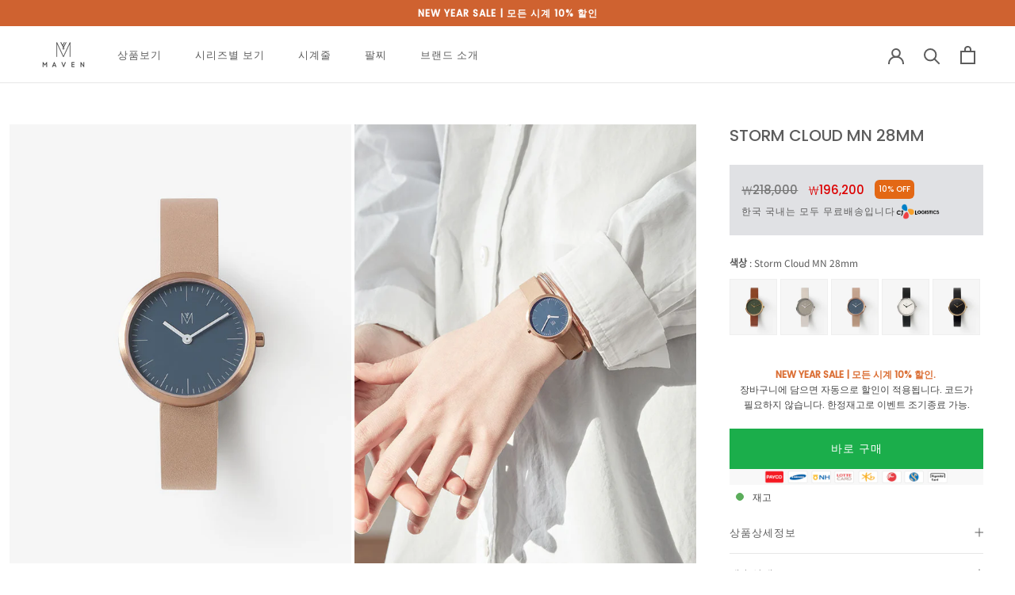

--- FILE ---
content_type: text/html; charset=utf-8
request_url: https://kr.mavenwatches.com/products/storm-cloud-camel-mn-28mm
body_size: 53273
content:
<!doctype html>

<html class="no-js" lang="ko">
  <head>
    <meta charset="utf-8"> 
    <meta http-equiv="X-UA-Compatible" content="IE=edge,chrome=1">
    <meta name="viewport" content="width=device-width, initial-scale=1.0, height=device-height, minimum-scale=1.0, maximum-scale=1.0">
    <meta name="theme-color" content="">
	<meta name="facebook-domain-verification" content="z21zsmqg0p8iy0bbpazh3wxlnevmrb" />
  <meta name="naver-site-verification" content="5997c912ed2f99721c11194460ff6a6d40776151" />
    <meta name="naver-site-verification" content="3328e6ed372edec5c221829904d898db1dd40635" />

    
    <script>
      (function(d) {
        var config = {
          kitId: 'yna5xlu',
          scriptTimeout: 3000,
          async: true
        },
        h=d.documentElement,t=setTimeout(function(){h.className=h.className.replace(/\bwf-loading\b/g,"")+" wf-inactive";},config.scriptTimeout),tk=d.createElement("script"),f=false,s=d.getElementsByTagName("script")[0],a;h.className+=" wf-loading";tk.src='https://use.typekit.net/'+config.kitId+'.js';tk.async=true;tk.onload=tk.onreadystatechange=function(){a=this.readyState;if(f||a&&a!="complete"&&a!="loaded")return;f=true;clearTimeout(t);try{Typekit.load(config)}catch(e){}};s.parentNode.insertBefore(tk,s)
      })(document);
    </script>
    
    <title>
      Storm Cloud Camel MN 28mm | Maven Watches Korea &ndash; 메이븐 워치
    </title><meta name="description" content="스위스 쿼츠 무브먼트 직경 28mm 사파이어 글래스 이탈리안 가죽 시계줄 (퀵 릴리즈 핀) 316L 더블 플레이티스 스테인리스 스틸 케이스  생활방수 이 시계는 당신을 위해 아담하게 만들 었습니다. 미니멀리스트는 일티산의 장점만을 담은 버전이며, 같은 분위기의 깔끔함으로 가장 순수한 형태로 제작되었습니다. 축소된 작은 워치 페이스와 최소한의 스타일링으로 클래식한 심플함을 연출합니다."><link rel="canonical" href="https://kr.mavenwatches.com/products/storm-cloud-camel-mn-28mm"><meta property="og:type" content="product">
  <meta property="og:title" content="Storm Cloud MN 28mm"><meta property="og:image" content="http://kr.mavenwatches.com/cdn/shop/products/Minimalist_0001s_0000_Storm-Cloud-Camel-MN.jpg?v=1747381437">
    <meta property="og:image:secure_url" content="https://kr.mavenwatches.com/cdn/shop/products/Minimalist_0001s_0000_Storm-Cloud-Camel-MN.jpg?v=1747381437">
    <meta property="og:image:width" content="700">
    <meta property="og:image:height" content="900"><meta property="product:price:amount" content="218,000">
  <meta property="product:price:currency" content="KRW"><meta property="og:description" content="스위스 쿼츠 무브먼트 직경 28mm 사파이어 글래스 이탈리안 가죽 시계줄 (퀵 릴리즈 핀) 316L 더블 플레이티스 스테인리스 스틸 케이스  생활방수 이 시계는 당신을 위해 아담하게 만들 었습니다. 미니멀리스트는 일티산의 장점만을 담은 버전이며, 같은 분위기의 깔끔함으로 가장 순수한 형태로 제작되었습니다. 축소된 작은 워치 페이스와 최소한의 스타일링으로 클래식한 심플함을 연출합니다."><meta property="og:url" content="https://kr.mavenwatches.com/products/storm-cloud-camel-mn-28mm">
<meta property="og:site_name" content="메이븐 워치"><meta name="twitter:card" content="summary"><meta name="twitter:title" content="Storm Cloud MN 28mm">
  <meta name="twitter:description" content="

스위스 쿼츠 무브먼트

직경 28mm


사파이어 글래스

이탈리안 가죽 시계줄 (퀵 릴리즈 핀)

316L 더블 플레이티스 스테인리스 스틸 케이스 

생활방수

이 시계는 당신을 위해 아담하게 만들 었습니다. 미니멀리스트는 일티산의 장점만을 담은 버전이며, 같은 분위기의 깔끔함으로 가장 순수한 형태로 제작되었습니다. 축소된 작은 워치 페이스와 최소한의 스타일링으로 클래식한 심플함을 연출합니다.
">
  <meta name="twitter:image" content="https://kr.mavenwatches.com/cdn/shop/products/Minimalist_0001s_0000_Storm-Cloud-Camel-MN_600x600_crop_center.jpg?v=1747381437">
    <style>
  @font-face {
  font-family: Poppins;
  font-weight: 500;
  font-style: normal;
  font-display: fallback;
  src: url("//kr.mavenwatches.com/cdn/fonts/poppins/poppins_n5.ad5b4b72b59a00358afc706450c864c3c8323842.woff2") format("woff2"),
       url("//kr.mavenwatches.com/cdn/fonts/poppins/poppins_n5.33757fdf985af2d24b32fcd84c9a09224d4b2c39.woff") format("woff");
}

  

  
  
  

  :root {
    --heading-font-family : Poppins, sans-serif;
    --heading-font-weight : 500;
    --heading-font-style  : normal;

    --text-font-family : Garamond, Baskerville, Caslon, serif;
    --text-font-weight : 400;
    --text-font-style  : normal;

    --base-text-font-size   : 13px;
    --default-text-font-size: 14px;--background          : #ffffff;
    --background-rgb      : 255, 255, 255;
    --light-background    : #ffffff;
    --light-background-rgb: 255, 255, 255;
    --heading-color       : #5c5c5c;
    --text-color          : #5c5c5c;
    --text-color-rgb      : 92, 92, 92;
    --text-color-light    : #939393;
    --text-color-light-rgb: 147, 147, 147;
    --link-color          : #323232;
    --link-color-rgb      : 50, 50, 50;
    --border-color        : #e7e7e7;
    --border-color-rgb    : 231, 231, 231;

    --button-background    : #323232;
    --button-background-rgb: 50, 50, 50;
    --button-text-color    : #ffffff;

    --header-background       : #ffffff;
    --header-heading-color    : #5c5c5c;
    --header-light-text-color : #939393;
    --header-border-color     : #e7e7e7;

    --footer-background    : #ffffff;
    --footer-text-color    : #939393;
    --footer-heading-color : #5c5c5c;
    --footer-border-color  : #efefef;

    --navigation-background      : #ffffff;
    --navigation-background-rgb  : 255, 255, 255;
    --navigation-text-color      : #5c5c5c;
    --navigation-text-color-light: rgba(92, 92, 92, 0.5);
    --navigation-border-color    : rgba(92, 92, 92, 0.25);

    --newsletter-popup-background     : #ffffff;
    --newsletter-popup-text-color     : #1c1b1b;
    --newsletter-popup-text-color-rgb : 28, 27, 27;

    --secondary-elements-background       : #5c5c5c;
    --secondary-elements-background-rgb   : 92, 92, 92;
    --secondary-elements-text-color       : #ffffff;
    --secondary-elements-text-color-light : rgba(255, 255, 255, 0.5);
    --secondary-elements-border-color     : rgba(255, 255, 255, 0.25);

    --product-sale-price-color    : #f94c43;
    --product-sale-price-color-rgb: 249, 76, 67;
    --product-star-rating: #f6a429;

    /* Shopify related variables */
    --payment-terms-background-color: #ffffff;

    /* Products */

    --horizontal-spacing-four-products-per-row: 40px;
        --horizontal-spacing-two-products-per-row : 40px;

    --vertical-spacing-four-products-per-row: 60px;
        --vertical-spacing-two-products-per-row : 75px;

    /* Animation */
    --drawer-transition-timing: cubic-bezier(0.645, 0.045, 0.355, 1);
    --header-base-height: 80px; /* We set a default for browsers that do not support CSS variables */

    /* Cursors */
    --cursor-zoom-in-svg    : url(//kr.mavenwatches.com/cdn/shop/t/2/assets/cursor-zoom-in.svg?v=122378749701556440601649517730);
    --cursor-zoom-in-2x-svg : url(//kr.mavenwatches.com/cdn/shop/t/2/assets/cursor-zoom-in-2x.svg?v=50835523267676239671649517730);
  }
</style>

<script>
  // IE11 does not have support for CSS variables, so we have to polyfill them
  if (!(((window || {}).CSS || {}).supports && window.CSS.supports('(--a: 0)'))) {
    const script = document.createElement('script');
    script.type = 'text/javascript';
    script.src = 'https://cdn.jsdelivr.net/npm/css-vars-ponyfill@2';
    script.onload = function() {
      cssVars({});
    };

    document.getElementsByTagName('head')[0].appendChild(script);
  }
</script>
	 <!-- Global site tag (gtag.js) - Google Analytics -->
<script async src="https://www.googletagmanager.com/gtag/js?id=UA-226039362-1"></script>
<script>
  window.dataLayer = window.dataLayer || [];
  function gtag(){dataLayer.push(arguments);}
  gtag('js', new Date());

  gtag('config', 'UA-226039362-1');
</script>

    <script>window.performance && window.performance.mark && window.performance.mark('shopify.content_for_header.start');</script><meta name="facebook-domain-verification" content="x4e5qizzfvnxucir2nggs8jtuzrnva">
<meta id="shopify-digital-wallet" name="shopify-digital-wallet" content="/55627939949/digital_wallets/dialog">
<link rel="alternate" type="application/json+oembed" href="https://kr.mavenwatches.com/products/storm-cloud-camel-mn-28mm.oembed">
<script async="async" src="/checkouts/internal/preloads.js?locale=ko-KR"></script>
<script id="shopify-features" type="application/json">{"accessToken":"5ac012b03d4d0720d1569d24b252e330","betas":["rich-media-storefront-analytics"],"domain":"kr.mavenwatches.com","predictiveSearch":false,"shopId":55627939949,"locale":"ko"}</script>
<script>var Shopify = Shopify || {};
Shopify.shop = "maven-watches-korea.myshopify.com";
Shopify.locale = "ko";
Shopify.currency = {"active":"KRW","rate":"1.0"};
Shopify.country = "KR";
Shopify.theme = {"name":"Maven watches 23mar2022","id":121831260269,"schema_name":"Prestige","schema_version":"5.6.2","theme_store_id":null,"role":"main"};
Shopify.theme.handle = "null";
Shopify.theme.style = {"id":null,"handle":null};
Shopify.cdnHost = "kr.mavenwatches.com/cdn";
Shopify.routes = Shopify.routes || {};
Shopify.routes.root = "/";</script>
<script type="module">!function(o){(o.Shopify=o.Shopify||{}).modules=!0}(window);</script>
<script>!function(o){function n(){var o=[];function n(){o.push(Array.prototype.slice.apply(arguments))}return n.q=o,n}var t=o.Shopify=o.Shopify||{};t.loadFeatures=n(),t.autoloadFeatures=n()}(window);</script>
<script id="shop-js-analytics" type="application/json">{"pageType":"product"}</script>
<script defer="defer" async type="module" src="//kr.mavenwatches.com/cdn/shopifycloud/shop-js/modules/v2/client.init-shop-cart-sync_2_vySZRZ.ko.esm.js"></script>
<script defer="defer" async type="module" src="//kr.mavenwatches.com/cdn/shopifycloud/shop-js/modules/v2/chunk.common_DltePkld.esm.js"></script>
<script defer="defer" async type="module" src="//kr.mavenwatches.com/cdn/shopifycloud/shop-js/modules/v2/chunk.modal_CITvsnQ_.esm.js"></script>
<script type="module">
  await import("//kr.mavenwatches.com/cdn/shopifycloud/shop-js/modules/v2/client.init-shop-cart-sync_2_vySZRZ.ko.esm.js");
await import("//kr.mavenwatches.com/cdn/shopifycloud/shop-js/modules/v2/chunk.common_DltePkld.esm.js");
await import("//kr.mavenwatches.com/cdn/shopifycloud/shop-js/modules/v2/chunk.modal_CITvsnQ_.esm.js");

  window.Shopify.SignInWithShop?.initShopCartSync?.({"fedCMEnabled":true,"windoidEnabled":true});

</script>
<script>(function() {
  var isLoaded = false;
  function asyncLoad() {
    if (isLoaded) return;
    isLoaded = true;
    var urls = ["https:\/\/static.klaviyo.com\/onsite\/js\/klaviyo.js?company_id=S5qiJM\u0026shop=maven-watches-korea.myshopify.com","https:\/\/static.klaviyo.com\/onsite\/js\/klaviyo.js?company_id=S5qiJM\u0026shop=maven-watches-korea.myshopify.com","https:\/\/static.klaviyo.com\/onsite\/js\/klaviyo.js?company_id=S5qiJM\u0026shop=maven-watches-korea.myshopify.com","https:\/\/cdn1.stamped.io\/files\/widget.min.js?shop=maven-watches-korea.myshopify.com","https:\/\/public.zoorix.com\/sdk.min.js?shop=maven-watches-korea.myshopify.com"];
    for (var i = 0; i < urls.length; i++) {
      var s = document.createElement('script');
      s.type = 'text/javascript';
      s.async = true;
      s.src = urls[i];
      var x = document.getElementsByTagName('script')[0];
      x.parentNode.insertBefore(s, x);
    }
  };
  if(window.attachEvent) {
    window.attachEvent('onload', asyncLoad);
  } else {
    window.addEventListener('load', asyncLoad, false);
  }
})();</script>
<script id="__st">var __st={"a":55627939949,"offset":28800,"reqid":"ec79308b-337e-476e-9011-136518e9f478-1769452615","pageurl":"kr.mavenwatches.com\/products\/storm-cloud-camel-mn-28mm","u":"cf58f57272b9","p":"product","rtyp":"product","rid":6793672786029};</script>
<script>window.ShopifyPaypalV4VisibilityTracking = true;</script>
<script id="captcha-bootstrap">!function(){'use strict';const t='contact',e='account',n='new_comment',o=[[t,t],['blogs',n],['comments',n],[t,'customer']],c=[[e,'customer_login'],[e,'guest_login'],[e,'recover_customer_password'],[e,'create_customer']],r=t=>t.map((([t,e])=>`form[action*='/${t}']:not([data-nocaptcha='true']) input[name='form_type'][value='${e}']`)).join(','),a=t=>()=>t?[...document.querySelectorAll(t)].map((t=>t.form)):[];function s(){const t=[...o],e=r(t);return a(e)}const i='password',u='form_key',d=['recaptcha-v3-token','g-recaptcha-response','h-captcha-response',i],f=()=>{try{return window.sessionStorage}catch{return}},m='__shopify_v',_=t=>t.elements[u];function p(t,e,n=!1){try{const o=window.sessionStorage,c=JSON.parse(o.getItem(e)),{data:r}=function(t){const{data:e,action:n}=t;return t[m]||n?{data:e,action:n}:{data:t,action:n}}(c);for(const[e,n]of Object.entries(r))t.elements[e]&&(t.elements[e].value=n);n&&o.removeItem(e)}catch(o){console.error('form repopulation failed',{error:o})}}const l='form_type',E='cptcha';function T(t){t.dataset[E]=!0}const w=window,h=w.document,L='Shopify',v='ce_forms',y='captcha';let A=!1;((t,e)=>{const n=(g='f06e6c50-85a8-45c8-87d0-21a2b65856fe',I='https://cdn.shopify.com/shopifycloud/storefront-forms-hcaptcha/ce_storefront_forms_captcha_hcaptcha.v1.5.2.iife.js',D={infoText:'hCaptcha에 의해 보호됨',privacyText:'개인정보 보호',termsText:'약관'},(t,e,n)=>{const o=w[L][v],c=o.bindForm;if(c)return c(t,g,e,D).then(n);var r;o.q.push([[t,g,e,D],n]),r=I,A||(h.body.append(Object.assign(h.createElement('script'),{id:'captcha-provider',async:!0,src:r})),A=!0)});var g,I,D;w[L]=w[L]||{},w[L][v]=w[L][v]||{},w[L][v].q=[],w[L][y]=w[L][y]||{},w[L][y].protect=function(t,e){n(t,void 0,e),T(t)},Object.freeze(w[L][y]),function(t,e,n,w,h,L){const[v,y,A,g]=function(t,e,n){const i=e?o:[],u=t?c:[],d=[...i,...u],f=r(d),m=r(i),_=r(d.filter((([t,e])=>n.includes(e))));return[a(f),a(m),a(_),s()]}(w,h,L),I=t=>{const e=t.target;return e instanceof HTMLFormElement?e:e&&e.form},D=t=>v().includes(t);t.addEventListener('submit',(t=>{const e=I(t);if(!e)return;const n=D(e)&&!e.dataset.hcaptchaBound&&!e.dataset.recaptchaBound,o=_(e),c=g().includes(e)&&(!o||!o.value);(n||c)&&t.preventDefault(),c&&!n&&(function(t){try{if(!f())return;!function(t){const e=f();if(!e)return;const n=_(t);if(!n)return;const o=n.value;o&&e.removeItem(o)}(t);const e=Array.from(Array(32),(()=>Math.random().toString(36)[2])).join('');!function(t,e){_(t)||t.append(Object.assign(document.createElement('input'),{type:'hidden',name:u})),t.elements[u].value=e}(t,e),function(t,e){const n=f();if(!n)return;const o=[...t.querySelectorAll(`input[type='${i}']`)].map((({name:t})=>t)),c=[...d,...o],r={};for(const[a,s]of new FormData(t).entries())c.includes(a)||(r[a]=s);n.setItem(e,JSON.stringify({[m]:1,action:t.action,data:r}))}(t,e)}catch(e){console.error('failed to persist form',e)}}(e),e.submit())}));const S=(t,e)=>{t&&!t.dataset[E]&&(n(t,e.some((e=>e===t))),T(t))};for(const o of['focusin','change'])t.addEventListener(o,(t=>{const e=I(t);D(e)&&S(e,y())}));const B=e.get('form_key'),M=e.get(l),P=B&&M;t.addEventListener('DOMContentLoaded',(()=>{const t=y();if(P)for(const e of t)e.elements[l].value===M&&p(e,B);[...new Set([...A(),...v().filter((t=>'true'===t.dataset.shopifyCaptcha))])].forEach((e=>S(e,t)))}))}(h,new URLSearchParams(w.location.search),n,t,e,['guest_login'])})(!0,!0)}();</script>
<script integrity="sha256-4kQ18oKyAcykRKYeNunJcIwy7WH5gtpwJnB7kiuLZ1E=" data-source-attribution="shopify.loadfeatures" defer="defer" src="//kr.mavenwatches.com/cdn/shopifycloud/storefront/assets/storefront/load_feature-a0a9edcb.js" crossorigin="anonymous"></script>
<script data-source-attribution="shopify.dynamic_checkout.dynamic.init">var Shopify=Shopify||{};Shopify.PaymentButton=Shopify.PaymentButton||{isStorefrontPortableWallets:!0,init:function(){window.Shopify.PaymentButton.init=function(){};var t=document.createElement("script");t.src="https://kr.mavenwatches.com/cdn/shopifycloud/portable-wallets/latest/portable-wallets.ko.js",t.type="module",document.head.appendChild(t)}};
</script>
<script data-source-attribution="shopify.dynamic_checkout.buyer_consent">
  function portableWalletsHideBuyerConsent(e){var t=document.getElementById("shopify-buyer-consent"),n=document.getElementById("shopify-subscription-policy-button");t&&n&&(t.classList.add("hidden"),t.setAttribute("aria-hidden","true"),n.removeEventListener("click",e))}function portableWalletsShowBuyerConsent(e){var t=document.getElementById("shopify-buyer-consent"),n=document.getElementById("shopify-subscription-policy-button");t&&n&&(t.classList.remove("hidden"),t.removeAttribute("aria-hidden"),n.addEventListener("click",e))}window.Shopify?.PaymentButton&&(window.Shopify.PaymentButton.hideBuyerConsent=portableWalletsHideBuyerConsent,window.Shopify.PaymentButton.showBuyerConsent=portableWalletsShowBuyerConsent);
</script>
<script data-source-attribution="shopify.dynamic_checkout.cart.bootstrap">document.addEventListener("DOMContentLoaded",(function(){function t(){return document.querySelector("shopify-accelerated-checkout-cart, shopify-accelerated-checkout")}if(t())Shopify.PaymentButton.init();else{new MutationObserver((function(e,n){t()&&(Shopify.PaymentButton.init(),n.disconnect())})).observe(document.body,{childList:!0,subtree:!0})}}));
</script>
<link id="shopify-accelerated-checkout-styles" rel="stylesheet" media="screen" href="https://kr.mavenwatches.com/cdn/shopifycloud/portable-wallets/latest/accelerated-checkout-backwards-compat.css" crossorigin="anonymous">
<style id="shopify-accelerated-checkout-cart">
        #shopify-buyer-consent {
  margin-top: 1em;
  display: inline-block;
  width: 100%;
}

#shopify-buyer-consent.hidden {
  display: none;
}

#shopify-subscription-policy-button {
  background: none;
  border: none;
  padding: 0;
  text-decoration: underline;
  font-size: inherit;
  cursor: pointer;
}

#shopify-subscription-policy-button::before {
  box-shadow: none;
}

      </style>

<script>window.performance && window.performance.mark && window.performance.mark('shopify.content_for_header.end');</script>

    <link rel="stylesheet" href="//kr.mavenwatches.com/cdn/shop/t/2/assets/theme.css?v=174090120715033535981754629264">
 <link href="//kr.mavenwatches.com/cdn/shop/t/2/assets/slick.css?v=98340474046176884051656383844" rel="stylesheet" type="text/css" media="all" />
     <link rel="stylesheet" href="https://cdnjs.cloudflare.com/ajax/libs/font-awesome/4.7.0/css/font-awesome.min.css">
    <script src="https://ajax.googleapis.com/ajax/libs/jquery/3.6.0/jquery.min.js"></script>
    <script>// This allows to expose several variables to the global scope, to be used in scripts
      window.theme = {
        pageType: "product",
        moneyFormat: "₩{{amount_no_decimals}}",
        moneyWithCurrencyFormat: "₩{{amount_no_decimals}}",
        currencyCodeEnabled: true,
        productImageSize: "natural",
        searchMode: "product,article",
        showPageTransition: false,
        showElementStaggering: true,
        showImageZooming: true
      };

      window.routes = {
        rootUrl: "\/",
        rootUrlWithoutSlash: '',
        cartUrl: "\/cart",
        cartAddUrl: "\/cart\/add",
        cartChangeUrl: "\/cart\/change",
        searchUrl: "\/search",
        productRecommendationsUrl: "\/recommendations\/products"
      };

      window.languages = {
        cartAddNote: "주문 메시지",
        cartEditNote: "주문 메시지 편집하기",
        productImageLoadingError: "예상하지 못한 문제가 있습니다. 다시 이 페이지를 재생하세요.",
        productFormAddToCart: "바로 구매",
        productFormUnavailable: "구매불가",
        productFormSoldOut: "품절",
        shippingEstimatorOneResult: "1개 선택 가능합니다:",
        shippingEstimatorMoreResults: "{{count}}개 선택 가능합니다:",
        shippingEstimatorNoResults: "가능한 배송 밥법이 찾을 수 없습니다"
      };

      window.lazySizesConfig = {
        loadHidden: false,
        hFac: 0.5,
        expFactor: 2,
        ricTimeout: 150,
        lazyClass: 'Image--lazyLoad',
        loadingClass: 'Image--lazyLoading',
        loadedClass: 'Image--lazyLoaded'
      };

      document.documentElement.className = document.documentElement.className.replace('no-js', 'js');
      document.documentElement.style.setProperty('--window-height', window.innerHeight + 'px');

      // We do a quick detection of some features (we could use Modernizr but for so little...)
      (function() {
        document.documentElement.className += ((window.CSS && window.CSS.supports('(position: sticky) or (position: -webkit-sticky)')) ? ' supports-sticky' : ' no-supports-sticky');
        document.documentElement.className += (window.matchMedia('(-moz-touch-enabled: 1), (hover: none)')).matches ? ' no-supports-hover' : ' supports-hover';
      }());

      
    </script>

    <script src="//kr.mavenwatches.com/cdn/shop/t/2/assets/lazysizes.min.js?v=174358363404432586981649517718" async></script><script src="//kr.mavenwatches.com/cdn/shop/t/2/assets/libs.min.js?v=26178543184394469741649517718" defer></script>
    <script src="//kr.mavenwatches.com/cdn/shop/t/2/assets/theme.js?v=38170880577540347101668856678" defer></script>
    <script src="//kr.mavenwatches.com/cdn/shop/t/2/assets/custom.js?v=145927385949304686031723205358" defer></script>

    <script>
      (function () {
        window.onpageshow = function() {
          if (window.theme.showPageTransition) {
            var pageTransition = document.querySelector('.PageTransition');

            if (pageTransition) {
              pageTransition.style.visibility = 'visible';
              pageTransition.style.opacity = '0';
            }
          }

          // When the page is loaded from the cache, we have to reload the cart content
          document.documentElement.dispatchEvent(new CustomEvent('cart:refresh', {
            bubbles: true
          }));
        };
      })();
    </script>

    
  <script type="application/ld+json">
  {
    "@context": "http://schema.org",
    "@type": "Product",
    "offers": [{
          "@type": "Offer",
          "name": "28mm \/ 블루 다이얼 (숫자 없음) \/ 러즈골드 케이스 \/ 카멜 가죽",
          "availability":"https://schema.org/InStock",
          "price": 218000.0,
          "priceCurrency": "KRW",
          "priceValidUntil": "2026-02-06","sku": "MV1000PRGPBLCL","url": "/products/storm-cloud-camel-mn-28mm?variant=40011522474093"
        }
],
      "gtin14": "MV1000PRGPBLCL",
      "productId": "MV1000PRGPBLCL",
    "brand": {
      "name": "Minimalist"
    },
    "name": "Storm Cloud MN 28mm",
    "description": "\n\n스위스 쿼츠 무브먼트\n\n직경 28mm\n\n\n사파이어 글래스\n\n이탈리안 가죽 시계줄 (퀵 릴리즈 핀)\n\n316L 더블 플레이티스 스테인리스 스틸 케이스 \n\n생활방수\n\n이 시계는 당신을 위해 아담하게 만들 었습니다. 미니멀리스트는 일티산의 장점만을 담은 버전이며, 같은 분위기의 깔끔함으로 가장 순수한 형태로 제작되었습니다. 축소된 작은 워치 페이스와 최소한의 스타일링으로 클래식한 심플함을 연출합니다.\n",
    "category": "Analog",
    "url": "/products/storm-cloud-camel-mn-28mm",
    "sku": "MV1000PRGPBLCL",
    "image": {
      "@type": "ImageObject",
      "url": "https://kr.mavenwatches.com/cdn/shop/products/Minimalist_0001s_0000_Storm-Cloud-Camel-MN_1024x.jpg?v=1747381437",
      "image": "https://kr.mavenwatches.com/cdn/shop/products/Minimalist_0001s_0000_Storm-Cloud-Camel-MN_1024x.jpg?v=1747381437",
      "name": "Storm Cloud MN 28mm",
      "width": "1024",
      "height": "1024"
    }
  }
  </script>



  <script type="application/ld+json">
  {
    "@context": "http://schema.org",
    "@type": "BreadcrumbList",
  "itemListElement": [{
      "@type": "ListItem",
      "position": 1,
      "name": "홈",
      "item": "https://kr.mavenwatches.com"
    },{
          "@type": "ListItem",
          "position": 2,
          "name": "Storm Cloud MN 28mm",
          "item": "https://kr.mavenwatches.com/products/storm-cloud-camel-mn-28mm"
        }]
  }
  </script>

 <script src="//kr.mavenwatches.com/cdn/shop/t/2/assets/slick.min.js?v=71779134894361685811656383863"></script>
<!-- BEGIN app block: shopify://apps/swatch-king/blocks/variant-swatch-king/0850b1e4-ba30-4a0d-a8f4-f9a939276d7d -->


















































  <script>
    window.vsk_data = function(){
      return {
        "block_collection_settings": {"alignment":"left","enable":false,"swatch_location":"After image","switch_on_hover":true,"preselect_variant":false,"current_template":"product"},
        "currency": "KRW",
        "currency_symbol": "₩",
        "primary_locale": "ko",
        "localized_string": {},
        "app_setting_styles": {"products_swatch_presentation":{"slide_left_button_svg":"","slide_right_button_svg":""},"collections_swatch_presentation":{"minified":false,"minified_products":false,"minified_template":"+{count}","slide_left_button_svg":"","minified_display_count":[3,6],"slide_right_button_svg":""}},
        "app_setting": {"display_logs":false,"default_preset":729856,"pre_hide_strategy":"hide-all-theme-selectors","swatch_url_source":"cdn","product_data_source":"storefront","data_url_source":"cdn","new_script":true},
        "app_setting_config": {"app_execution_strategy":"enabled_except","collections_options_disabled":null,"default_swatch_image":"","do_not_select_an_option":{"text":"Select a {{ option_name }}","status":true,"control_add_to_cart":true,"allow_virtual_trigger":true,"make_a_selection_text":"Select a {{ option_name }}","auto_select_options_list":[]},"history_free_group_navigation":false,"notranslate":false,"products_options_disabled":null,"size_chart":{"type":"theme","labels":"size,sizes,taille,größe,tamanho,tamaño,koko,サイズ","position":"right","size_chart_app":"","size_chart_app_css":"","size_chart_app_selector":""},"session_storage_timeout_seconds":60,"enable_swatch":{"cart":{"enable_on_cart_product_grid":false,"enable_on_cart_featured_product":true},"home":{"enable_on_home_product_grid":false,"enable_on_home_featured_product":true},"pages":{"enable_on_custom_product_grid":false,"enable_on_custom_featured_product":true},"article":{"enable_on_article_product_grid":false,"enable_on_article_featured_product":true},"products":{"enable_on_main_product":true,"enable_on_product_grid":false},"collections":{"enable_on_collection_quick_view":true,"enable_on_collection_product_grid":false},"list_collections":{"enable_on_list_collection_quick_view":true,"enable_on_list_collection_product_grid":false}},"product_template":{"group_swatches":true,"variant_swatches":true},"product_batch_size":250,"use_optimized_urls":true,"enable_error_tracking":true,"enable_event_tracking":false,"preset_badge":{"order":[{"name":"sold_out","order":0},{"name":"sale","order":1},{"name":"new","order":2}],"new_badge_text":"NEW","new_badge_color":"#FFFFFF","sale_badge_text":"SALE","sale_badge_color":"#FFFFFF","new_badge_bg_color":"#121212D1","sale_badge_bg_color":"#D91C01D1","sold_out_badge_text":"SOLD OUT","sold_out_badge_color":"#FFFFFF","new_show_when_all_same":false,"sale_show_when_all_same":false,"sold_out_badge_bg_color":"#BBBBBBD1","new_product_max_duration":90,"sold_out_show_when_all_same":true,"min_price_diff_for_sale_badge":5}},
        "theme_settings_map": {"133908693101":122535,"121831260269":122535,"121831194733":122534,"122763870317":122535},
        "theme_settings": {"122535":{"id":122535,"configurations":{"products":{"theme_type":"dawn","swatch_root":{"position":"before","selector":".ProductForm__Variants, .product-form__variants, [data-block-type=\"variant-picker\"], [data-block-type=\"quantity-selector\"]","groups_selector":"","section_selector":"[data-section-type=\"featured-product\"], [data-section-type=\"product\"], .shopify-section--main-product, .shopify-section--featured-product, quick-buy-modal[open] .quick-buy-modal__content","secondary_position":"","secondary_selector":"","use_section_as_root":true},"option_selectors":"variant-picker input[type=\"radio\"], [data-option-selector] button[data-option-value], button.Popover__Value[data-value], .ProductForm__Variants input[type=\"radio\"]","selectors_to_hide":[".ProductForm__Option, [data-block-type=\"variant-picker\"]"],"json_data_selector":"","add_to_cart_selector":".ProductForm__AddToCart, button.button--outline","custom_button_params":{"data":[{"value_attribute":"value","option_attribute":"name"},{"value_attribute":"data-value","option_attribute":"data-option-position"}],"selected_selector":"[aria-selected=\"true\"], .is-selected"},"option_index_attributes":["data-index","data-option-position","data-object","data-product-option","data-option-index","name"],"add_to_cart_text_selector":".ProductForm__AddToCart\u003espan, button.button--outline","selectors_to_hide_override":"","add_to_cart_enabled_classes":"","add_to_cart_disabled_classes":""},"collections":{"grid_updates":[{"name":"On Sale","template":"\u003cdiv class=\"ProductItem__LabelList\"\u003e\u003cspan class=\"ProductItem__Label ProductItem__Label--onSale Heading Text--subdued\" {{display_on_available}} {{display_on_sale}}\u003eOn sale\u003c\/span\u003e\u003c\/div\u003e","display_position":"after","display_selector":".ProductItem__ImageWrapper ","element_selector":".ProductItem__Label--onSale"},{"name":"On Sale (new)","template":"\u003cbadge-list class=\"badge-list badge-list--vertical\"\u003e\u003con-sale-badge discount-mode=\"saving\" class=\"badge badge--on-sale\" {{display_on_sale}}{{display_on_available}}\u003eSave {{price_difference_with_format}}\u003c\/on-sale-badge\u003e\u003c\/badge-list\u003e","display_position":"top","display_selector":".product-card__figure","element_selector":"on-sale-badge"},{"name":"Sold out","template":"\u003cdiv class=\"ProductItem__LabelList\"\u003e\u003cspan class=\"ProductItem__Label ProductItem__Label--soldOut Heading Text--subdued\" {{display_on_sold_out}}\u003eSold out\u003c\/span\u003e\u003c\/div\u003e","display_position":"after","display_selector":".ProductItem__ImageWrapper ","element_selector":".ProductItem__Label--soldOut"},{"name":"Sold out (new)","template":"\u003cbadge-list class=\"badge-list badge-list--vertical\"\u003e\u003csold-out-badge class=\"badge badge--sold-out\"{{display_on_sold_out}}\u003eSold out\u003c\/sold-out-badge\u003e\u003c\/badge-list\u003e","display_position":"top","display_selector":".product-card__figure","element_selector":"sold-out-badge"},{"name":"price","template":"\u003cspan class=\"ProductItem__Price Price Text--subdued\" data-money-convertible=\"\" {hide_on_sale}\u003e{price_with_format}\u003c\/span\u003e\n\u003cspan class=\"ProductItem__Price Price Price--highlight Text--subdued\" data-money-convertible=\"\" {display_on_sale}\u003e{price_with_format}\u003c\/span\u003e\n\u003cspan class=\"ProductItem__Price Price Price--compareAt Text--subdued\" data-money-convertible=\"\" {display_on_sale}\u003e{compare_at_price_with_format}\u003c\/span\u003e","display_position":"replace","display_selector":".ProductItem__PriceList","element_selector":""},{"name":"price (new)","template":"\u003csale-price class=\"h6 text-on-sale\" {{display_on_sale}}\u003e\n\u003cspan class=\"sr-only\"\u003eSale price\u003c\/span\u003e{{price_with_format}}\u003c\/sale-price\u003e\n\u003ccompare-at-price class=\"h6 text-subdued line-through\" {{display_on_sale}}\u003e\n\u003cspan class=\"sr-only\"\u003eRegular price\u003c\/span\u003e{{compare_at_price_with_format}}\u003c\/compare-at-price\u003e\n\n\n\u003csale-price class=\"h6 text-subdued\"{hide_on_sale}\u003e\n        \u003cspan class=\"sr-only\"\u003eSale price\u003c\/span\u003e{{price_with_format}}\u003c\/sale-price\u003e","display_position":"replace","display_selector":".price-list","element_selector":""}],"data_selectors":{"url":"product-card a, .ProductItem a","title":".ProductItem__Title, a.product-title","attributes":[],"form_input":"input[name=\"id\"]","featured_image":".ProductItem__Wrapper img:not(.ProductItem__Image--alternate), .product-card__image--primary","secondary_image":".ProductItem__Wrapper img.ProductItem__Image--alternate, .product-card__image--secondary"},"attribute_updates":[{"selector":null,"template":null,"attribute":null}],"selectors_to_hide":[".ProductItem__ColorSwatchList, .h-stack[data-option-position]"],"json_data_selector":"[sa-swatch-json]","swatch_root_selector":".ProductItem, product-card.product-card","swatch_display_options":[{"label":"After image","position":"after","selector":".ProductItem__ImageWrapper, .product-card__figure"},{"label":"After price","position":"after","selector":".ProductItem__PriceList, .product-card__info"},{"label":"After title","position":"after","selector":".ProductItem__Title, a.product-title"}]}},"settings":{"products":{"handleize":false,"init_deferred":false,"label_split_symbol":":","size_chart_selector":"[aria-controls*=\"size-chart-template\"]","persist_group_variant":true,"hide_single_value_option":"none"},"collections":{"layer_index":1,"display_label":false,"continuous_lookup":3000,"json_data_from_api":true,"label_split_symbol":"-","price_trailing_zeroes":false,"hide_single_value_option":"none"}},"custom_scripts":[],"custom_css":".ShopTheLook .flickity-viewport, .ShopTheLook__ProductList .flickity-viewport, .ProductListWrapper .flickity-viewport {\r\n  height: 100% !important;\r\n}\r\n\r\n.ShopTheLook .flickity-viewport .flickity-slider, .ShopTheLook__ProductList .flickity-viewport .flickity-slider, .ProductListWrapper .flickity-viewport .flickity-slider {\r\n  position: relative !important;\r\n  white-space: nowrap !important;\r\n}\r\n\r\n.ShopTheLook .flickity-viewport .flickity-slider .Carousel__Cell, .ShopTheLook__ProductList .flickity-viewport .flickity-slider .Carousel__Cell, .ProductListWrapper .flickity-viewport .flickity-slider .Carousel__Cell {\r\n  position: relative !important;\r\n  left: unset !important;\r\n  display: inline-block !important;\r\n}\r\n\r\n.ShopTheLook__ProductList\u003e.flickity-viewport .flickity-slider .Carousel__Cell:not(.is-selected) {\r\n    display: none !important;\r\n}\r\n\r\n@media screen and (max-width: 1024px) {\r\n    .ShopTheLook__ProductList\u003e.flickity-viewport .flickity-slider {\r\n       transform: none !important;\r\n    }\r\n}\r\n\r\n.swatches-type-collections {width:auto!important;}","theme_store_ids":[855],"schema_theme_names":["Prestige"],"pre_hide_css_code":null},"122535":{"id":122535,"configurations":{"products":{"theme_type":"dawn","swatch_root":{"position":"before","selector":".ProductForm__Variants, .product-form__variants, [data-block-type=\"variant-picker\"], [data-block-type=\"quantity-selector\"]","groups_selector":"","section_selector":"[data-section-type=\"featured-product\"], [data-section-type=\"product\"], .shopify-section--main-product, .shopify-section--featured-product, quick-buy-modal[open] .quick-buy-modal__content","secondary_position":"","secondary_selector":"","use_section_as_root":true},"option_selectors":"variant-picker input[type=\"radio\"], [data-option-selector] button[data-option-value], button.Popover__Value[data-value], .ProductForm__Variants input[type=\"radio\"]","selectors_to_hide":[".ProductForm__Option, [data-block-type=\"variant-picker\"]"],"json_data_selector":"","add_to_cart_selector":".ProductForm__AddToCart, button.button--outline","custom_button_params":{"data":[{"value_attribute":"value","option_attribute":"name"},{"value_attribute":"data-value","option_attribute":"data-option-position"}],"selected_selector":"[aria-selected=\"true\"], .is-selected"},"option_index_attributes":["data-index","data-option-position","data-object","data-product-option","data-option-index","name"],"add_to_cart_text_selector":".ProductForm__AddToCart\u003espan, button.button--outline","selectors_to_hide_override":"","add_to_cart_enabled_classes":"","add_to_cart_disabled_classes":""},"collections":{"grid_updates":[{"name":"On Sale","template":"\u003cdiv class=\"ProductItem__LabelList\"\u003e\u003cspan class=\"ProductItem__Label ProductItem__Label--onSale Heading Text--subdued\" {{display_on_available}} {{display_on_sale}}\u003eOn sale\u003c\/span\u003e\u003c\/div\u003e","display_position":"after","display_selector":".ProductItem__ImageWrapper ","element_selector":".ProductItem__Label--onSale"},{"name":"On Sale (new)","template":"\u003cbadge-list class=\"badge-list badge-list--vertical\"\u003e\u003con-sale-badge discount-mode=\"saving\" class=\"badge badge--on-sale\" {{display_on_sale}}{{display_on_available}}\u003eSave {{price_difference_with_format}}\u003c\/on-sale-badge\u003e\u003c\/badge-list\u003e","display_position":"top","display_selector":".product-card__figure","element_selector":"on-sale-badge"},{"name":"Sold out","template":"\u003cdiv class=\"ProductItem__LabelList\"\u003e\u003cspan class=\"ProductItem__Label ProductItem__Label--soldOut Heading Text--subdued\" {{display_on_sold_out}}\u003eSold out\u003c\/span\u003e\u003c\/div\u003e","display_position":"after","display_selector":".ProductItem__ImageWrapper ","element_selector":".ProductItem__Label--soldOut"},{"name":"Sold out (new)","template":"\u003cbadge-list class=\"badge-list badge-list--vertical\"\u003e\u003csold-out-badge class=\"badge badge--sold-out\"{{display_on_sold_out}}\u003eSold out\u003c\/sold-out-badge\u003e\u003c\/badge-list\u003e","display_position":"top","display_selector":".product-card__figure","element_selector":"sold-out-badge"},{"name":"price","template":"\u003cspan class=\"ProductItem__Price Price Text--subdued\" data-money-convertible=\"\" {hide_on_sale}\u003e{price_with_format}\u003c\/span\u003e\n\u003cspan class=\"ProductItem__Price Price Price--highlight Text--subdued\" data-money-convertible=\"\" {display_on_sale}\u003e{price_with_format}\u003c\/span\u003e\n\u003cspan class=\"ProductItem__Price Price Price--compareAt Text--subdued\" data-money-convertible=\"\" {display_on_sale}\u003e{compare_at_price_with_format}\u003c\/span\u003e","display_position":"replace","display_selector":".ProductItem__PriceList","element_selector":""},{"name":"price (new)","template":"\u003csale-price class=\"h6 text-on-sale\" {{display_on_sale}}\u003e\n\u003cspan class=\"sr-only\"\u003eSale price\u003c\/span\u003e{{price_with_format}}\u003c\/sale-price\u003e\n\u003ccompare-at-price class=\"h6 text-subdued line-through\" {{display_on_sale}}\u003e\n\u003cspan class=\"sr-only\"\u003eRegular price\u003c\/span\u003e{{compare_at_price_with_format}}\u003c\/compare-at-price\u003e\n\n\n\u003csale-price class=\"h6 text-subdued\"{hide_on_sale}\u003e\n        \u003cspan class=\"sr-only\"\u003eSale price\u003c\/span\u003e{{price_with_format}}\u003c\/sale-price\u003e","display_position":"replace","display_selector":".price-list","element_selector":""}],"data_selectors":{"url":"product-card a, .ProductItem a","title":".ProductItem__Title, a.product-title","attributes":[],"form_input":"input[name=\"id\"]","featured_image":".ProductItem__Wrapper img:not(.ProductItem__Image--alternate), .product-card__image--primary","secondary_image":".ProductItem__Wrapper img.ProductItem__Image--alternate, .product-card__image--secondary"},"attribute_updates":[{"selector":null,"template":null,"attribute":null}],"selectors_to_hide":[".ProductItem__ColorSwatchList, .h-stack[data-option-position]"],"json_data_selector":"[sa-swatch-json]","swatch_root_selector":".ProductItem, product-card.product-card","swatch_display_options":[{"label":"After image","position":"after","selector":".ProductItem__ImageWrapper, .product-card__figure"},{"label":"After price","position":"after","selector":".ProductItem__PriceList, .product-card__info"},{"label":"After title","position":"after","selector":".ProductItem__Title, a.product-title"}]}},"settings":{"products":{"handleize":false,"init_deferred":false,"label_split_symbol":":","size_chart_selector":"[aria-controls*=\"size-chart-template\"]","persist_group_variant":true,"hide_single_value_option":"none"},"collections":{"layer_index":1,"display_label":false,"continuous_lookup":3000,"json_data_from_api":true,"label_split_symbol":"-","price_trailing_zeroes":false,"hide_single_value_option":"none"}},"custom_scripts":[],"custom_css":".ShopTheLook .flickity-viewport, .ShopTheLook__ProductList .flickity-viewport, .ProductListWrapper .flickity-viewport {\r\n  height: 100% !important;\r\n}\r\n\r\n.ShopTheLook .flickity-viewport .flickity-slider, .ShopTheLook__ProductList .flickity-viewport .flickity-slider, .ProductListWrapper .flickity-viewport .flickity-slider {\r\n  position: relative !important;\r\n  white-space: nowrap !important;\r\n}\r\n\r\n.ShopTheLook .flickity-viewport .flickity-slider .Carousel__Cell, .ShopTheLook__ProductList .flickity-viewport .flickity-slider .Carousel__Cell, .ProductListWrapper .flickity-viewport .flickity-slider .Carousel__Cell {\r\n  position: relative !important;\r\n  left: unset !important;\r\n  display: inline-block !important;\r\n}\r\n\r\n.ShopTheLook__ProductList\u003e.flickity-viewport .flickity-slider .Carousel__Cell:not(.is-selected) {\r\n    display: none !important;\r\n}\r\n\r\n@media screen and (max-width: 1024px) {\r\n    .ShopTheLook__ProductList\u003e.flickity-viewport .flickity-slider {\r\n       transform: none !important;\r\n    }\r\n}\r\n\r\n.swatches-type-collections {width:auto!important;}","theme_store_ids":[855],"schema_theme_names":["Prestige"],"pre_hide_css_code":null},"122534":{"id":122534,"configurations":{"products":{"theme_type":"dawn","swatch_root":{"position":"before","selector":"variant-selects, variant-radios, [class*=\"product-form__noscript-wrapper\"]","groups_selector":"","section_selector":".product.grid,.featured-product","secondary_position":"","secondary_selector":"","use_section_as_root":true},"option_selectors":"variant-selects select, variant-radios input","selectors_to_hide":["variant-radios","variant-selects"],"json_data_selector":"","add_to_cart_selector":"[name=\"add\"]","custom_button_params":{"data":[{"value_attribute":"data-value","option_attribute":"data-name"}],"selected_selector":".active"},"option_index_attributes":["data-index","data-option-position","data-object","data-product-option","data-option-index","name"],"add_to_cart_text_selector":"[name=\"add\"]\u003espan","selectors_to_hide_override":"","add_to_cart_enabled_classes":"","add_to_cart_disabled_classes":""},"collections":{"grid_updates":[{"name":"Sold out","template":"\u003cdiv class=\"card__badge\" {{ display_on_sold_out }}\u003e\u003cspan class=\"badge badge--bottom-left color-inverse\"\u003eSold out\u003c\/span\u003e\u003c\/div\u003e","display_position":"bottom","display_selector":".card__inner","element_selector":".card__badge .color-inverse"},{"name":"On Sale","template":"\u003cdiv class=\"card__badge bottom left\" {{ display_on_available }} {{ display_on_sale }}\u003e\n  \u003cspan class=\"badge badge--bottom-left color-accent-2\"\u003eSale\u003c\/span\u003e\n\u003c\/div\u003e","display_position":"replace","display_selector":".card__badge.bottom.left","element_selector":""},{"name":"price","template":"\u003cdiv class=\"price price--on-sale\"\u003e\n\u003cspan class=\"price-item price-item--regular\" {display_on_sale}\u003e{compare_at_price_with_format}\u003c\/span\u003e\n\u003cspan {display_on_sale}\u003e\u0026nbsp\u003c\/span\u003e\n\u003cspan class=\"price-item price-item--sale\" \u003e{price_with_format}\u003c\/span\u003e\n\u003c\/div\u003e","display_position":"replace","display_selector":".price","element_selector":""},{"name":"Vendor","template":"{{vendor}}","display_position":"replace","display_selector":".caption-with-letter-spacing","element_selector":""}],"data_selectors":{"url":"a","title":".card__heading.h5 a","attributes":[],"form_input":"[name=\"id\"]","featured_image":".card__media img:nth-child(1)","secondary_image":".card__media img:nth-child(2)"},"attribute_updates":[{"selector":null,"template":null,"attribute":null}],"selectors_to_hide":[],"json_data_selector":"[sa-swatch-json]","swatch_root_selector":".collection .grid__item .card-wrapper, .product-recommendations .grid__item .card-wrapper, .collage__item--product","swatch_display_options":[{"label":"After image","position":"after","selector":".card-wrapper .card__inner"},{"label":"After price","position":"after","selector":".price"},{"label":"After title","position":"after","selector":".card-information__text"}]}},"settings":{"products":{"handleize":false,"init_deferred":false,"label_split_symbol":":","size_chart_selector":"","persist_group_variant":true,"hide_single_value_option":"none"},"collections":{"layer_index":2,"display_label":false,"continuous_lookup":3000,"json_data_from_api":true,"label_split_symbol":"-","price_trailing_zeroes":true,"hide_single_value_option":"none"}},"custom_scripts":[],"custom_css":"[swatch-generated] .card__information {overflow: auto;}","theme_store_ids":[887],"schema_theme_names":["Dawn"],"pre_hide_css_code":null},"122535":{"id":122535,"configurations":{"products":{"theme_type":"dawn","swatch_root":{"position":"before","selector":".ProductForm__Variants, .product-form__variants, [data-block-type=\"variant-picker\"], [data-block-type=\"quantity-selector\"]","groups_selector":"","section_selector":"[data-section-type=\"featured-product\"], [data-section-type=\"product\"], .shopify-section--main-product, .shopify-section--featured-product, quick-buy-modal[open] .quick-buy-modal__content","secondary_position":"","secondary_selector":"","use_section_as_root":true},"option_selectors":"variant-picker input[type=\"radio\"], [data-option-selector] button[data-option-value], button.Popover__Value[data-value], .ProductForm__Variants input[type=\"radio\"]","selectors_to_hide":[".ProductForm__Option, [data-block-type=\"variant-picker\"]"],"json_data_selector":"","add_to_cart_selector":".ProductForm__AddToCart, button.button--outline","custom_button_params":{"data":[{"value_attribute":"value","option_attribute":"name"},{"value_attribute":"data-value","option_attribute":"data-option-position"}],"selected_selector":"[aria-selected=\"true\"], .is-selected"},"option_index_attributes":["data-index","data-option-position","data-object","data-product-option","data-option-index","name"],"add_to_cart_text_selector":".ProductForm__AddToCart\u003espan, button.button--outline","selectors_to_hide_override":"","add_to_cart_enabled_classes":"","add_to_cart_disabled_classes":""},"collections":{"grid_updates":[{"name":"On Sale","template":"\u003cdiv class=\"ProductItem__LabelList\"\u003e\u003cspan class=\"ProductItem__Label ProductItem__Label--onSale Heading Text--subdued\" {{display_on_available}} {{display_on_sale}}\u003eOn sale\u003c\/span\u003e\u003c\/div\u003e","display_position":"after","display_selector":".ProductItem__ImageWrapper ","element_selector":".ProductItem__Label--onSale"},{"name":"On Sale (new)","template":"\u003cbadge-list class=\"badge-list badge-list--vertical\"\u003e\u003con-sale-badge discount-mode=\"saving\" class=\"badge badge--on-sale\" {{display_on_sale}}{{display_on_available}}\u003eSave {{price_difference_with_format}}\u003c\/on-sale-badge\u003e\u003c\/badge-list\u003e","display_position":"top","display_selector":".product-card__figure","element_selector":"on-sale-badge"},{"name":"Sold out","template":"\u003cdiv class=\"ProductItem__LabelList\"\u003e\u003cspan class=\"ProductItem__Label ProductItem__Label--soldOut Heading Text--subdued\" {{display_on_sold_out}}\u003eSold out\u003c\/span\u003e\u003c\/div\u003e","display_position":"after","display_selector":".ProductItem__ImageWrapper ","element_selector":".ProductItem__Label--soldOut"},{"name":"Sold out (new)","template":"\u003cbadge-list class=\"badge-list badge-list--vertical\"\u003e\u003csold-out-badge class=\"badge badge--sold-out\"{{display_on_sold_out}}\u003eSold out\u003c\/sold-out-badge\u003e\u003c\/badge-list\u003e","display_position":"top","display_selector":".product-card__figure","element_selector":"sold-out-badge"},{"name":"price","template":"\u003cspan class=\"ProductItem__Price Price Text--subdued\" data-money-convertible=\"\" {hide_on_sale}\u003e{price_with_format}\u003c\/span\u003e\n\u003cspan class=\"ProductItem__Price Price Price--highlight Text--subdued\" data-money-convertible=\"\" {display_on_sale}\u003e{price_with_format}\u003c\/span\u003e\n\u003cspan class=\"ProductItem__Price Price Price--compareAt Text--subdued\" data-money-convertible=\"\" {display_on_sale}\u003e{compare_at_price_with_format}\u003c\/span\u003e","display_position":"replace","display_selector":".ProductItem__PriceList","element_selector":""},{"name":"price (new)","template":"\u003csale-price class=\"h6 text-on-sale\" {{display_on_sale}}\u003e\n\u003cspan class=\"sr-only\"\u003eSale price\u003c\/span\u003e{{price_with_format}}\u003c\/sale-price\u003e\n\u003ccompare-at-price class=\"h6 text-subdued line-through\" {{display_on_sale}}\u003e\n\u003cspan class=\"sr-only\"\u003eRegular price\u003c\/span\u003e{{compare_at_price_with_format}}\u003c\/compare-at-price\u003e\n\n\n\u003csale-price class=\"h6 text-subdued\"{hide_on_sale}\u003e\n        \u003cspan class=\"sr-only\"\u003eSale price\u003c\/span\u003e{{price_with_format}}\u003c\/sale-price\u003e","display_position":"replace","display_selector":".price-list","element_selector":""}],"data_selectors":{"url":"product-card a, .ProductItem a","title":".ProductItem__Title, a.product-title","attributes":[],"form_input":"input[name=\"id\"]","featured_image":".ProductItem__Wrapper img:not(.ProductItem__Image--alternate), .product-card__image--primary","secondary_image":".ProductItem__Wrapper img.ProductItem__Image--alternate, .product-card__image--secondary"},"attribute_updates":[{"selector":null,"template":null,"attribute":null}],"selectors_to_hide":[".ProductItem__ColorSwatchList, .h-stack[data-option-position]"],"json_data_selector":"[sa-swatch-json]","swatch_root_selector":".ProductItem, product-card.product-card","swatch_display_options":[{"label":"After image","position":"after","selector":".ProductItem__ImageWrapper, .product-card__figure"},{"label":"After price","position":"after","selector":".ProductItem__PriceList, .product-card__info"},{"label":"After title","position":"after","selector":".ProductItem__Title, a.product-title"}]}},"settings":{"products":{"handleize":false,"init_deferred":false,"label_split_symbol":":","size_chart_selector":"[aria-controls*=\"size-chart-template\"]","persist_group_variant":true,"hide_single_value_option":"none"},"collections":{"layer_index":1,"display_label":false,"continuous_lookup":3000,"json_data_from_api":true,"label_split_symbol":"-","price_trailing_zeroes":false,"hide_single_value_option":"none"}},"custom_scripts":[],"custom_css":".ShopTheLook .flickity-viewport, .ShopTheLook__ProductList .flickity-viewport, .ProductListWrapper .flickity-viewport {\r\n  height: 100% !important;\r\n}\r\n\r\n.ShopTheLook .flickity-viewport .flickity-slider, .ShopTheLook__ProductList .flickity-viewport .flickity-slider, .ProductListWrapper .flickity-viewport .flickity-slider {\r\n  position: relative !important;\r\n  white-space: nowrap !important;\r\n}\r\n\r\n.ShopTheLook .flickity-viewport .flickity-slider .Carousel__Cell, .ShopTheLook__ProductList .flickity-viewport .flickity-slider .Carousel__Cell, .ProductListWrapper .flickity-viewport .flickity-slider .Carousel__Cell {\r\n  position: relative !important;\r\n  left: unset !important;\r\n  display: inline-block !important;\r\n}\r\n\r\n.ShopTheLook__ProductList\u003e.flickity-viewport .flickity-slider .Carousel__Cell:not(.is-selected) {\r\n    display: none !important;\r\n}\r\n\r\n@media screen and (max-width: 1024px) {\r\n    .ShopTheLook__ProductList\u003e.flickity-viewport .flickity-slider {\r\n       transform: none !important;\r\n    }\r\n}\r\n\r\n.swatches-type-collections {width:auto!important;}","theme_store_ids":[855],"schema_theme_names":["Prestige"],"pre_hide_css_code":null}},
        "product_options": [{"id":422956,"name":"Color","products_preset_id":729855,"products_swatch":"first_variant_image","collections_preset_id":null,"collections_swatch":"first_variant_image","trigger_action":"auto","mobile_products_preset_id":729855,"mobile_products_swatch":"first_variant_image","mobile_collections_preset_id":null,"mobile_collections_swatch":"first_variant_image","same_products_preset_for_mobile":true,"same_collections_preset_for_mobile":true}],
        "swatch_dir": "vsk",
        "presets": {"1505878":{"id":1505878,"name":"Square swatch - Large - Mobile","params":{"hover":{"effect":"none","transform_type":false},"width":"39px","height":"39px","arrow_mode":"mode_0","button_size":null,"migrated_to":11.39,"border_space":"2px","border_width":"1px","button_shape":null,"margin_right":"3px","preview_type":"variant_image","swatch_style":"slide","display_label":false,"stock_out_type":"cross-out","background_size":"cover","adjust_margin_right":true,"background_position":"top","last_swatch_preview":"half","minification_action":"do_nothing","option_value_display":"none","display_variant_label":true,"minification_template":"+{{count}}","swatch_minification_count":"3","minification_admin_template":""},"assoc_view_type":"swatch","apply_to":"collections"},"1505876":{"id":1505876,"name":"Circular swatch - Small - Mobile","params":{"hover":{"effect":"none","transform_type":false},"width":"24px","height":"24px","arrow_mode":"mode_0","button_size":null,"migrated_to":11.39,"border_space":"2px","border_width":"1px","button_shape":null,"margin_right":"3px","preview_type":"custom_image","swatch_style":"slide","display_label":false,"stock_out_type":"cross-out","background_size":"cover","adjust_margin_right":true,"background_position":"top","last_swatch_preview":"half","minification_action":"do_nothing","option_value_display":"none","display_variant_label":true,"minification_template":"+{{count}}","swatch_minification_count":"3","minification_admin_template":""},"assoc_view_type":"swatch","apply_to":"collections"},"1505874":{"id":1505874,"name":"Square swatch - Mobile","params":{"hover":{"effect":"none","transform_type":false},"width":"58px","height":"69px","new_badge":{"enable":false},"arrow_mode":"mode_0","sale_badge":{"enable":false},"button_size":null,"migrated_to":11.39,"border_space":"0px","border_width":"1px","button_shape":null,"margin_right":"4px","preview_type":"variant_image","swatch_style":"stack","display_label":true,"badge_position":"outside_swatch","sold_out_badge":{"enable":false},"stock_out_type":"grey-out","background_size":"cover","adjust_margin_right":false,"background_position":"center","last_swatch_preview":"half","option_value_display":"tooltip","display_variant_label":true},"assoc_view_type":"swatch","apply_to":"products"},"1505872":{"id":1505872,"name":"Polaroid swatch - Mobile","params":{"hover":{"effect":"none","transform_type":false},"width":"90px","height":"90px","new_badge":{"enable":false},"arrow_mode":"mode_0","sale_badge":{"enable":false},"button_size":null,"migrated_to":11.39,"price_badge":{"price_enabled":true,"price_location":"below_value"},"swatch_type":"polaroid-swatch","border_width":"0.5px","button_shape":null,"margin_right":"4px","preview_type":"variant_image","swatch_style":"slide","display_label":true,"sold_out_badge":{"enable":false},"stock_out_type":"strike-out","background_size":"cover","adjust_margin_right":false,"background_position":"top","last_swatch_preview":"half","option_value_display":"adjacent","display_variant_label":false,"margin_swatch_horizontal":"0px"},"assoc_view_type":"swatch","apply_to":"products"},"1505871":{"id":1505871,"name":"Circular swatch - Mobile","params":{"hover":{"effect":"grow","transform_type":false},"width":"46px","height":"46px","new_badge":{"enable":false},"arrow_mode":"mode_0","sale_badge":{"enable":false},"button_size":null,"migrated_to":11.39,"border_space":"3px","border_width":"2px","button_shape":null,"margin_right":"8px","preview_type":"custom_image","swatch_style":"slide","display_label":true,"badge_position":"outside_swatch","sold_out_badge":{"enable":false},"stock_out_type":"cross-out","background_size":"cover","adjust_margin_right":false,"background_position":"top","last_swatch_preview":"half","option_value_display":"none","display_variant_label":true},"assoc_view_type":"swatch","apply_to":"products"},"729864":{"id":729864,"name":"Square swatch - Large - Desktop","params":{"hover":{"effect":"none","transform_type":false},"width":"39px","height":"39px","arrow_mode":"mode_3","migrated_to":11.39,"border_space":"2px","border_width":"1px","margin_right":"3px","preview_type":"variant_image","swatch_style":"stack","display_label":false,"stock_out_type":"cross-out","background_size":"cover","adjust_margin_right":true,"background_position":"top","last_swatch_preview":"full","minification_action":"do_nothing","option_value_display":"none","display_variant_label":true,"minification_template":"+{{count}}","swatch_minification_count":"3","minification_admin_template":""},"assoc_view_type":"swatch","apply_to":"collections"},"729860":{"id":729860,"name":"Circular swatch - Small - Desktop","params":{"hover":{"effect":"none","transform_type":false},"width":"24px","height":"24px","arrow_mode":"mode_3","migrated_to":11.39,"border_space":"2px","border_width":"1px","margin_right":"3px","preview_type":"custom_image","swatch_style":"stack","display_label":false,"stock_out_type":"cross-out","background_size":"cover","adjust_margin_right":true,"background_position":"top","last_swatch_preview":"full","minification_action":"do_nothing","option_value_display":"none","display_variant_label":true,"minification_template":"+{{count}}","swatch_minification_count":"3","minification_admin_template":""},"assoc_view_type":"swatch","apply_to":"collections"},"729858":{"id":729858,"name":"Square swatch - Desktop","params":{"hover":{"effect":"none","transform_type":false},"width":"58px","height":"69px","new_badge":{"enable":false},"arrow_mode":"mode_1","sale_badge":{"enable":false},"migrated_to":11.39,"border_space":"0px","border_width":"1px","margin_right":"4px","preview_type":"variant_image","swatch_style":"stack","display_label":true,"badge_position":"outside_swatch","sold_out_badge":{"enable":false},"stock_out_type":"grey-out","background_size":"cover","adjust_margin_right":false,"background_position":"center","last_swatch_preview":"half","option_value_display":"tooltip","display_variant_label":true},"assoc_view_type":"swatch","apply_to":"products"},"729855":{"id":729855,"name":"Polaroid swatch - Desktop","params":{"hover":{"effect":"none","transform_type":false},"width":"90px","height":"90px","new_badge":{"enable":false},"arrow_mode":"mode_1","sale_badge":{"enable":false},"migrated_to":11.39,"price_badge":{"price_enabled":true,"price_location":"below_value"},"swatch_type":"polaroid-swatch","border_width":"0.5px","margin_right":"4px","preview_type":"variant_image","swatch_style":"stack","display_label":true,"sold_out_badge":{"enable":false},"stock_out_type":"strike-out","background_size":"cover","adjust_margin_right":false,"background_position":"top","last_swatch_preview":"full","option_value_display":"adjacent","display_variant_label":false,"margin_swatch_horizontal":"0px"},"assoc_view_type":"swatch","apply_to":"products"},"729854":{"id":729854,"name":"Circular swatch - Desktop","params":{"hover":{"effect":"grow","transform_type":false},"width":"46px","height":"46px","new_badge":{"enable":false},"arrow_mode":"mode_1","sale_badge":{"enable":false},"migrated_to":11.39,"border_space":"3px","border_width":"2px","margin_right":"8px","preview_type":"custom_image","swatch_style":"stack","display_label":true,"badge_position":"outside_swatch","sold_out_badge":{"enable":false},"stock_out_type":"cross-out","background_size":"cover","adjust_margin_right":false,"background_position":"top","last_swatch_preview":"full","option_value_display":"none","display_variant_label":true},"assoc_view_type":"swatch","apply_to":"products"},"1505879":{"id":1505879,"name":"Square button - Mobile","params":{"hover":{"animation":"none"},"width":"50px","height":"25px","min-width":"50px","arrow_mode":"mode_0","width_type":"auto","button_size":null,"button_type":"normal-button","price_badge":{"price_enabled":false},"button_shape":null,"button_style":"slide","margin_right":"7px","preview_type":"small_values","display_label":false,"stock_out_type":"cross-out","padding_vertical":"9px","last_swatch_preview":null,"minification_action":"do_nothing","display_variant_label":false,"minification_template":"+{{count}}","swatch_minification_count":"3","minification_admin_template":""},"assoc_view_type":"button","apply_to":"collections"},"1505875":{"id":1505875,"name":"Swatch in pill - Mobile","params":{"hover":{"effect":"none","transform_type":false},"pill_size":"35px","arrow_mode":"mode_0","button_size":null,"swatch_size":"20px","swatch_type":"swatch-pill","border_width":"1px","button_shape":null,"margin_right":"12px","preview_type":"custom_image","swatch_style":"stack","display_label":true,"button_padding":"7px","stock_out_type":"cross-out","background_size":"cover","background_position":"top","last_swatch_preview":null,"option_value_display":"adjacent","display_variant_label":false},"assoc_view_type":"swatch","apply_to":"products"},"1505870":{"id":1505870,"name":"Button pill - Mobile","params":{"hover":{"animation":"shadow"},"width":"50px","height":"35px","min-width":"50px","arrow_mode":"mode_0","width_type":"auto","button_size":null,"button_type":"normal-button","price_badge":{"price_enabled":false},"button_shape":null,"button_style":"stack","margin_right":"12px","preview_type":"large_values","display_label":true,"stock_out_type":"strike-out","padding_vertical":"9px","last_swatch_preview":null,"display_variant_label":false},"assoc_view_type":"button","apply_to":"products"},"729865":{"id":729865,"name":"Square button - Desktop","params":{"hover":{"animation":"none"},"width":"50px","height":"25px","min-width":"50px","arrow_mode":"mode_3","width_type":"auto","button_type":"normal-button","price_badge":{"price_enabled":false},"button_style":"slide","margin_right":"7px","preview_type":"small_values","display_label":false,"stock_out_type":"cross-out","padding_vertical":"9px","minification_action":"do_nothing","display_variant_label":false,"minification_template":"+{{count}}","swatch_minification_count":"3","minification_admin_template":""},"assoc_view_type":"button","apply_to":"collections"},"729861":{"id":729861,"name":"Text only button - Desktop","params":{"hover":{"animation":"none"},"height":"22px","arrow_mode":"mode_3","button_style":"slide","margin_right":"12px","preview_type":"small_values","display_label":false,"stock_out_type":"strike-out","minification_action":"do_nothing","display_variant_label":false,"minification_template":"+{{count}}","swatch_minification_count":"3","minification_admin_template":""},"assoc_view_type":"button","apply_to":"collections"},"729859":{"id":729859,"name":"Swatch in pill - Desktop","params":{"hover":{"effect":"none","transform_type":false},"pill_size":"35px","arrow_mode":"mode_1","swatch_size":"20px","swatch_type":"swatch-pill","border_width":"1px","margin_right":"12px","preview_type":"custom_image","swatch_style":"stack","display_label":true,"button_padding":"7px","stock_out_type":"cross-out","background_size":"cover","background_position":"top","option_value_display":"adjacent","display_variant_label":false},"assoc_view_type":"swatch","apply_to":"products"},"729856":{"id":729856,"name":"Button - Desktop","params":{"hover":{"animation":"none"},"width":"10px","height":"35px","min-width":"20px","arrow_mode":"mode_1","width_type":"auto","button_type":"normal-button","price_badge":{"price_enabled":false},"button_style":"stack","margin_right":"12px","preview_type":"small_values","display_label":true,"stock_out_type":"cross-out","padding_vertical":"10px","display_variant_label":false},"assoc_view_type":"button","apply_to":"products"},"729853":{"id":729853,"name":"Button pill - Desktop","params":{"hover":{"animation":"shadow"},"width":"50px","height":"35px","min-width":"50px","arrow_mode":"mode_1","width_type":"auto","button_type":"normal-button","price_badge":{"price_enabled":false},"button_style":"stack","margin_right":"12px","preview_type":"large_values","display_label":true,"stock_out_type":"strike-out","padding_vertical":"9px","display_variant_label":false},"assoc_view_type":"button","apply_to":"products"},"729852":{"id":729852,"name":"Button with price - Desktop","params":{"hover":{"animation":"none"},"width":"100px","height":"50px","min-width":"100px","arrow_mode":"mode_1","width_type":"fixed","button_type":"button-with-price","price_badge":{"price_enabled":true},"button_style":"stack","margin_right":"12px","preview_type":"variant_values","display_label":true,"stock_out_type":"strike-out","padding_vertical":"5px","display_variant_label":false},"assoc_view_type":"button","apply_to":"products"},"1505877":{"id":1505877,"name":"Text only button - Mobile","params":{"hover":{"animation":"none"},"height":"22px","arrow_mode":"mode_0","button_size":null,"button_shape":null,"button_style":"slide","margin_right":"12px","preview_type":"small_values","display_label":false,"stock_out_type":"strike-out","last_swatch_preview":null,"minification_action":"do_nothing","display_variant_label":false,"minification_template":"+{{count}}","swatch_minification_count":"3","minification_admin_template":""},"assoc_view_type":"button","apply_to":"collections"},"1505873":{"id":1505873,"name":"Button - Mobile","params":{"hover":{"animation":"none"},"width":"10px","height":"35px","min-width":"20px","arrow_mode":"mode_0","width_type":"auto","button_size":null,"button_type":"normal-button","price_badge":{"price_enabled":false},"button_shape":null,"button_style":"slide","margin_right":"12px","preview_type":"small_values","display_label":true,"stock_out_type":"cross-out","padding_vertical":"10px","last_swatch_preview":null,"display_variant_label":false},"assoc_view_type":"button","apply_to":"products"},"1505869":{"id":1505869,"name":"Button with price - Mobile","params":{"hover":{"animation":"none"},"width":"100px","height":"50px","min-width":"100px","arrow_mode":"mode_0","width_type":"fixed","button_size":null,"button_type":"button-with-price","price_badge":{"price_enabled":true},"button_shape":null,"button_style":"slide","margin_right":"12px","preview_type":"variant_values","display_label":true,"stock_out_type":"strike-out","padding_vertical":"5px","last_swatch_preview":null,"display_variant_label":false},"assoc_view_type":"button","apply_to":"products"},"729863":{"id":729863,"name":"Dropdown with label","params":{"seperator":":","icon_style":"arrow","label_size":"12px","label_weight":"700","padding_left":"5px","display_label":true,"display_price":false,"display_style":"block","dropdown_type":"label_inside","stock_out_type":"invisible","label_padding_left":"10px"},"assoc_view_type":"drop_down","apply_to":"collections"},"729857":{"id":729857,"name":"Dropdown","params":{"seperator":"","icon_style":"arrow","label_size":"14px","label_weight":"700","padding_left":"10px","display_label":true,"display_price":false,"display_style":"block","dropdown_type":"default","stock_out_type":"invisible","label_padding_left":"0px"},"assoc_view_type":"drop_down","apply_to":"products"},"729862":{"id":729862,"name":"Dropdown with label","params":{"seperator":":","icon_style":"arrow","label_size":"14px","label_weight":"700","padding_left":"5px","display_label":true,"display_price":false,"display_style":"block","dropdown_type":"label_inside","stock_out_type":"invisible","label_padding_left":"15px"},"assoc_view_type":"drop_down","apply_to":"products"}},
        "storefront_key": "8c8b6dffd96f84f26d3c795a0ccde704",
        "lambda_cloudfront_url": "https://api.starapps.studio",
        "api_endpoints": null,
        "published_locales": [{"shop_locale":{"locale":"ko","enabled":true,"primary":true,"published":true}}],
        "money_format": "₩{{amount_no_decimals}}",
        "data_url_source": "cdn",
        "published_theme_setting": "122535",
        "product_data_source": "storefront",
        "is_b2b": false,
        "inventory_config": {"config":{"message":"\u003cp style=\"color:red;\"\u003e🔥 🔥 Only {{inventory}} left!\u003c\/p\u003e","alignment":"inherit","threshold":10},"localized_strings":{}},
        "show_groups": true,
        "app_block_enabled": false
      }
    }

    window.vskData = {
        "block_collection_settings": {"alignment":"left","enable":false,"swatch_location":"After image","switch_on_hover":true,"preselect_variant":false,"current_template":"product"},
        "currency": "KRW",
        "currency_symbol": "₩",
        "primary_locale": "ko",
        "localized_string": {},
        "app_setting_styles": {"products_swatch_presentation":{"slide_left_button_svg":"","slide_right_button_svg":""},"collections_swatch_presentation":{"minified":false,"minified_products":false,"minified_template":"+{count}","slide_left_button_svg":"","minified_display_count":[3,6],"slide_right_button_svg":""}},
        "app_setting": {"display_logs":false,"default_preset":729856,"pre_hide_strategy":"hide-all-theme-selectors","swatch_url_source":"cdn","product_data_source":"storefront","data_url_source":"cdn","new_script":true},
        "app_setting_config": {"app_execution_strategy":"enabled_except","collections_options_disabled":null,"default_swatch_image":"","do_not_select_an_option":{"text":"Select a {{ option_name }}","status":true,"control_add_to_cart":true,"allow_virtual_trigger":true,"make_a_selection_text":"Select a {{ option_name }}","auto_select_options_list":[]},"history_free_group_navigation":false,"notranslate":false,"products_options_disabled":null,"size_chart":{"type":"theme","labels":"size,sizes,taille,größe,tamanho,tamaño,koko,サイズ","position":"right","size_chart_app":"","size_chart_app_css":"","size_chart_app_selector":""},"session_storage_timeout_seconds":60,"enable_swatch":{"cart":{"enable_on_cart_product_grid":false,"enable_on_cart_featured_product":true},"home":{"enable_on_home_product_grid":false,"enable_on_home_featured_product":true},"pages":{"enable_on_custom_product_grid":false,"enable_on_custom_featured_product":true},"article":{"enable_on_article_product_grid":false,"enable_on_article_featured_product":true},"products":{"enable_on_main_product":true,"enable_on_product_grid":false},"collections":{"enable_on_collection_quick_view":true,"enable_on_collection_product_grid":false},"list_collections":{"enable_on_list_collection_quick_view":true,"enable_on_list_collection_product_grid":false}},"product_template":{"group_swatches":true,"variant_swatches":true},"product_batch_size":250,"use_optimized_urls":true,"enable_error_tracking":true,"enable_event_tracking":false,"preset_badge":{"order":[{"name":"sold_out","order":0},{"name":"sale","order":1},{"name":"new","order":2}],"new_badge_text":"NEW","new_badge_color":"#FFFFFF","sale_badge_text":"SALE","sale_badge_color":"#FFFFFF","new_badge_bg_color":"#121212D1","sale_badge_bg_color":"#D91C01D1","sold_out_badge_text":"SOLD OUT","sold_out_badge_color":"#FFFFFF","new_show_when_all_same":false,"sale_show_when_all_same":false,"sold_out_badge_bg_color":"#BBBBBBD1","new_product_max_duration":90,"sold_out_show_when_all_same":true,"min_price_diff_for_sale_badge":5}},
        "theme_settings_map": {"133908693101":122535,"121831260269":122535,"121831194733":122534,"122763870317":122535},
        "theme_settings": {"122535":{"id":122535,"configurations":{"products":{"theme_type":"dawn","swatch_root":{"position":"before","selector":".ProductForm__Variants, .product-form__variants, [data-block-type=\"variant-picker\"], [data-block-type=\"quantity-selector\"]","groups_selector":"","section_selector":"[data-section-type=\"featured-product\"], [data-section-type=\"product\"], .shopify-section--main-product, .shopify-section--featured-product, quick-buy-modal[open] .quick-buy-modal__content","secondary_position":"","secondary_selector":"","use_section_as_root":true},"option_selectors":"variant-picker input[type=\"radio\"], [data-option-selector] button[data-option-value], button.Popover__Value[data-value], .ProductForm__Variants input[type=\"radio\"]","selectors_to_hide":[".ProductForm__Option, [data-block-type=\"variant-picker\"]"],"json_data_selector":"","add_to_cart_selector":".ProductForm__AddToCart, button.button--outline","custom_button_params":{"data":[{"value_attribute":"value","option_attribute":"name"},{"value_attribute":"data-value","option_attribute":"data-option-position"}],"selected_selector":"[aria-selected=\"true\"], .is-selected"},"option_index_attributes":["data-index","data-option-position","data-object","data-product-option","data-option-index","name"],"add_to_cart_text_selector":".ProductForm__AddToCart\u003espan, button.button--outline","selectors_to_hide_override":"","add_to_cart_enabled_classes":"","add_to_cart_disabled_classes":""},"collections":{"grid_updates":[{"name":"On Sale","template":"\u003cdiv class=\"ProductItem__LabelList\"\u003e\u003cspan class=\"ProductItem__Label ProductItem__Label--onSale Heading Text--subdued\" {{display_on_available}} {{display_on_sale}}\u003eOn sale\u003c\/span\u003e\u003c\/div\u003e","display_position":"after","display_selector":".ProductItem__ImageWrapper ","element_selector":".ProductItem__Label--onSale"},{"name":"On Sale (new)","template":"\u003cbadge-list class=\"badge-list badge-list--vertical\"\u003e\u003con-sale-badge discount-mode=\"saving\" class=\"badge badge--on-sale\" {{display_on_sale}}{{display_on_available}}\u003eSave {{price_difference_with_format}}\u003c\/on-sale-badge\u003e\u003c\/badge-list\u003e","display_position":"top","display_selector":".product-card__figure","element_selector":"on-sale-badge"},{"name":"Sold out","template":"\u003cdiv class=\"ProductItem__LabelList\"\u003e\u003cspan class=\"ProductItem__Label ProductItem__Label--soldOut Heading Text--subdued\" {{display_on_sold_out}}\u003eSold out\u003c\/span\u003e\u003c\/div\u003e","display_position":"after","display_selector":".ProductItem__ImageWrapper ","element_selector":".ProductItem__Label--soldOut"},{"name":"Sold out (new)","template":"\u003cbadge-list class=\"badge-list badge-list--vertical\"\u003e\u003csold-out-badge class=\"badge badge--sold-out\"{{display_on_sold_out}}\u003eSold out\u003c\/sold-out-badge\u003e\u003c\/badge-list\u003e","display_position":"top","display_selector":".product-card__figure","element_selector":"sold-out-badge"},{"name":"price","template":"\u003cspan class=\"ProductItem__Price Price Text--subdued\" data-money-convertible=\"\" {hide_on_sale}\u003e{price_with_format}\u003c\/span\u003e\n\u003cspan class=\"ProductItem__Price Price Price--highlight Text--subdued\" data-money-convertible=\"\" {display_on_sale}\u003e{price_with_format}\u003c\/span\u003e\n\u003cspan class=\"ProductItem__Price Price Price--compareAt Text--subdued\" data-money-convertible=\"\" {display_on_sale}\u003e{compare_at_price_with_format}\u003c\/span\u003e","display_position":"replace","display_selector":".ProductItem__PriceList","element_selector":""},{"name":"price (new)","template":"\u003csale-price class=\"h6 text-on-sale\" {{display_on_sale}}\u003e\n\u003cspan class=\"sr-only\"\u003eSale price\u003c\/span\u003e{{price_with_format}}\u003c\/sale-price\u003e\n\u003ccompare-at-price class=\"h6 text-subdued line-through\" {{display_on_sale}}\u003e\n\u003cspan class=\"sr-only\"\u003eRegular price\u003c\/span\u003e{{compare_at_price_with_format}}\u003c\/compare-at-price\u003e\n\n\n\u003csale-price class=\"h6 text-subdued\"{hide_on_sale}\u003e\n        \u003cspan class=\"sr-only\"\u003eSale price\u003c\/span\u003e{{price_with_format}}\u003c\/sale-price\u003e","display_position":"replace","display_selector":".price-list","element_selector":""}],"data_selectors":{"url":"product-card a, .ProductItem a","title":".ProductItem__Title, a.product-title","attributes":[],"form_input":"input[name=\"id\"]","featured_image":".ProductItem__Wrapper img:not(.ProductItem__Image--alternate), .product-card__image--primary","secondary_image":".ProductItem__Wrapper img.ProductItem__Image--alternate, .product-card__image--secondary"},"attribute_updates":[{"selector":null,"template":null,"attribute":null}],"selectors_to_hide":[".ProductItem__ColorSwatchList, .h-stack[data-option-position]"],"json_data_selector":"[sa-swatch-json]","swatch_root_selector":".ProductItem, product-card.product-card","swatch_display_options":[{"label":"After image","position":"after","selector":".ProductItem__ImageWrapper, .product-card__figure"},{"label":"After price","position":"after","selector":".ProductItem__PriceList, .product-card__info"},{"label":"After title","position":"after","selector":".ProductItem__Title, a.product-title"}]}},"settings":{"products":{"handleize":false,"init_deferred":false,"label_split_symbol":":","size_chart_selector":"[aria-controls*=\"size-chart-template\"]","persist_group_variant":true,"hide_single_value_option":"none"},"collections":{"layer_index":1,"display_label":false,"continuous_lookup":3000,"json_data_from_api":true,"label_split_symbol":"-","price_trailing_zeroes":false,"hide_single_value_option":"none"}},"custom_scripts":[],"custom_css":".ShopTheLook .flickity-viewport, .ShopTheLook__ProductList .flickity-viewport, .ProductListWrapper .flickity-viewport {\r\n  height: 100% !important;\r\n}\r\n\r\n.ShopTheLook .flickity-viewport .flickity-slider, .ShopTheLook__ProductList .flickity-viewport .flickity-slider, .ProductListWrapper .flickity-viewport .flickity-slider {\r\n  position: relative !important;\r\n  white-space: nowrap !important;\r\n}\r\n\r\n.ShopTheLook .flickity-viewport .flickity-slider .Carousel__Cell, .ShopTheLook__ProductList .flickity-viewport .flickity-slider .Carousel__Cell, .ProductListWrapper .flickity-viewport .flickity-slider .Carousel__Cell {\r\n  position: relative !important;\r\n  left: unset !important;\r\n  display: inline-block !important;\r\n}\r\n\r\n.ShopTheLook__ProductList\u003e.flickity-viewport .flickity-slider .Carousel__Cell:not(.is-selected) {\r\n    display: none !important;\r\n}\r\n\r\n@media screen and (max-width: 1024px) {\r\n    .ShopTheLook__ProductList\u003e.flickity-viewport .flickity-slider {\r\n       transform: none !important;\r\n    }\r\n}\r\n\r\n.swatches-type-collections {width:auto!important;}","theme_store_ids":[855],"schema_theme_names":["Prestige"],"pre_hide_css_code":null},"122535":{"id":122535,"configurations":{"products":{"theme_type":"dawn","swatch_root":{"position":"before","selector":".ProductForm__Variants, .product-form__variants, [data-block-type=\"variant-picker\"], [data-block-type=\"quantity-selector\"]","groups_selector":"","section_selector":"[data-section-type=\"featured-product\"], [data-section-type=\"product\"], .shopify-section--main-product, .shopify-section--featured-product, quick-buy-modal[open] .quick-buy-modal__content","secondary_position":"","secondary_selector":"","use_section_as_root":true},"option_selectors":"variant-picker input[type=\"radio\"], [data-option-selector] button[data-option-value], button.Popover__Value[data-value], .ProductForm__Variants input[type=\"radio\"]","selectors_to_hide":[".ProductForm__Option, [data-block-type=\"variant-picker\"]"],"json_data_selector":"","add_to_cart_selector":".ProductForm__AddToCart, button.button--outline","custom_button_params":{"data":[{"value_attribute":"value","option_attribute":"name"},{"value_attribute":"data-value","option_attribute":"data-option-position"}],"selected_selector":"[aria-selected=\"true\"], .is-selected"},"option_index_attributes":["data-index","data-option-position","data-object","data-product-option","data-option-index","name"],"add_to_cart_text_selector":".ProductForm__AddToCart\u003espan, button.button--outline","selectors_to_hide_override":"","add_to_cart_enabled_classes":"","add_to_cart_disabled_classes":""},"collections":{"grid_updates":[{"name":"On Sale","template":"\u003cdiv class=\"ProductItem__LabelList\"\u003e\u003cspan class=\"ProductItem__Label ProductItem__Label--onSale Heading Text--subdued\" {{display_on_available}} {{display_on_sale}}\u003eOn sale\u003c\/span\u003e\u003c\/div\u003e","display_position":"after","display_selector":".ProductItem__ImageWrapper ","element_selector":".ProductItem__Label--onSale"},{"name":"On Sale (new)","template":"\u003cbadge-list class=\"badge-list badge-list--vertical\"\u003e\u003con-sale-badge discount-mode=\"saving\" class=\"badge badge--on-sale\" {{display_on_sale}}{{display_on_available}}\u003eSave {{price_difference_with_format}}\u003c\/on-sale-badge\u003e\u003c\/badge-list\u003e","display_position":"top","display_selector":".product-card__figure","element_selector":"on-sale-badge"},{"name":"Sold out","template":"\u003cdiv class=\"ProductItem__LabelList\"\u003e\u003cspan class=\"ProductItem__Label ProductItem__Label--soldOut Heading Text--subdued\" {{display_on_sold_out}}\u003eSold out\u003c\/span\u003e\u003c\/div\u003e","display_position":"after","display_selector":".ProductItem__ImageWrapper ","element_selector":".ProductItem__Label--soldOut"},{"name":"Sold out (new)","template":"\u003cbadge-list class=\"badge-list badge-list--vertical\"\u003e\u003csold-out-badge class=\"badge badge--sold-out\"{{display_on_sold_out}}\u003eSold out\u003c\/sold-out-badge\u003e\u003c\/badge-list\u003e","display_position":"top","display_selector":".product-card__figure","element_selector":"sold-out-badge"},{"name":"price","template":"\u003cspan class=\"ProductItem__Price Price Text--subdued\" data-money-convertible=\"\" {hide_on_sale}\u003e{price_with_format}\u003c\/span\u003e\n\u003cspan class=\"ProductItem__Price Price Price--highlight Text--subdued\" data-money-convertible=\"\" {display_on_sale}\u003e{price_with_format}\u003c\/span\u003e\n\u003cspan class=\"ProductItem__Price Price Price--compareAt Text--subdued\" data-money-convertible=\"\" {display_on_sale}\u003e{compare_at_price_with_format}\u003c\/span\u003e","display_position":"replace","display_selector":".ProductItem__PriceList","element_selector":""},{"name":"price (new)","template":"\u003csale-price class=\"h6 text-on-sale\" {{display_on_sale}}\u003e\n\u003cspan class=\"sr-only\"\u003eSale price\u003c\/span\u003e{{price_with_format}}\u003c\/sale-price\u003e\n\u003ccompare-at-price class=\"h6 text-subdued line-through\" {{display_on_sale}}\u003e\n\u003cspan class=\"sr-only\"\u003eRegular price\u003c\/span\u003e{{compare_at_price_with_format}}\u003c\/compare-at-price\u003e\n\n\n\u003csale-price class=\"h6 text-subdued\"{hide_on_sale}\u003e\n        \u003cspan class=\"sr-only\"\u003eSale price\u003c\/span\u003e{{price_with_format}}\u003c\/sale-price\u003e","display_position":"replace","display_selector":".price-list","element_selector":""}],"data_selectors":{"url":"product-card a, .ProductItem a","title":".ProductItem__Title, a.product-title","attributes":[],"form_input":"input[name=\"id\"]","featured_image":".ProductItem__Wrapper img:not(.ProductItem__Image--alternate), .product-card__image--primary","secondary_image":".ProductItem__Wrapper img.ProductItem__Image--alternate, .product-card__image--secondary"},"attribute_updates":[{"selector":null,"template":null,"attribute":null}],"selectors_to_hide":[".ProductItem__ColorSwatchList, .h-stack[data-option-position]"],"json_data_selector":"[sa-swatch-json]","swatch_root_selector":".ProductItem, product-card.product-card","swatch_display_options":[{"label":"After image","position":"after","selector":".ProductItem__ImageWrapper, .product-card__figure"},{"label":"After price","position":"after","selector":".ProductItem__PriceList, .product-card__info"},{"label":"After title","position":"after","selector":".ProductItem__Title, a.product-title"}]}},"settings":{"products":{"handleize":false,"init_deferred":false,"label_split_symbol":":","size_chart_selector":"[aria-controls*=\"size-chart-template\"]","persist_group_variant":true,"hide_single_value_option":"none"},"collections":{"layer_index":1,"display_label":false,"continuous_lookup":3000,"json_data_from_api":true,"label_split_symbol":"-","price_trailing_zeroes":false,"hide_single_value_option":"none"}},"custom_scripts":[],"custom_css":".ShopTheLook .flickity-viewport, .ShopTheLook__ProductList .flickity-viewport, .ProductListWrapper .flickity-viewport {\r\n  height: 100% !important;\r\n}\r\n\r\n.ShopTheLook .flickity-viewport .flickity-slider, .ShopTheLook__ProductList .flickity-viewport .flickity-slider, .ProductListWrapper .flickity-viewport .flickity-slider {\r\n  position: relative !important;\r\n  white-space: nowrap !important;\r\n}\r\n\r\n.ShopTheLook .flickity-viewport .flickity-slider .Carousel__Cell, .ShopTheLook__ProductList .flickity-viewport .flickity-slider .Carousel__Cell, .ProductListWrapper .flickity-viewport .flickity-slider .Carousel__Cell {\r\n  position: relative !important;\r\n  left: unset !important;\r\n  display: inline-block !important;\r\n}\r\n\r\n.ShopTheLook__ProductList\u003e.flickity-viewport .flickity-slider .Carousel__Cell:not(.is-selected) {\r\n    display: none !important;\r\n}\r\n\r\n@media screen and (max-width: 1024px) {\r\n    .ShopTheLook__ProductList\u003e.flickity-viewport .flickity-slider {\r\n       transform: none !important;\r\n    }\r\n}\r\n\r\n.swatches-type-collections {width:auto!important;}","theme_store_ids":[855],"schema_theme_names":["Prestige"],"pre_hide_css_code":null},"122534":{"id":122534,"configurations":{"products":{"theme_type":"dawn","swatch_root":{"position":"before","selector":"variant-selects, variant-radios, [class*=\"product-form__noscript-wrapper\"]","groups_selector":"","section_selector":".product.grid,.featured-product","secondary_position":"","secondary_selector":"","use_section_as_root":true},"option_selectors":"variant-selects select, variant-radios input","selectors_to_hide":["variant-radios","variant-selects"],"json_data_selector":"","add_to_cart_selector":"[name=\"add\"]","custom_button_params":{"data":[{"value_attribute":"data-value","option_attribute":"data-name"}],"selected_selector":".active"},"option_index_attributes":["data-index","data-option-position","data-object","data-product-option","data-option-index","name"],"add_to_cart_text_selector":"[name=\"add\"]\u003espan","selectors_to_hide_override":"","add_to_cart_enabled_classes":"","add_to_cart_disabled_classes":""},"collections":{"grid_updates":[{"name":"Sold out","template":"\u003cdiv class=\"card__badge\" {{ display_on_sold_out }}\u003e\u003cspan class=\"badge badge--bottom-left color-inverse\"\u003eSold out\u003c\/span\u003e\u003c\/div\u003e","display_position":"bottom","display_selector":".card__inner","element_selector":".card__badge .color-inverse"},{"name":"On Sale","template":"\u003cdiv class=\"card__badge bottom left\" {{ display_on_available }} {{ display_on_sale }}\u003e\n  \u003cspan class=\"badge badge--bottom-left color-accent-2\"\u003eSale\u003c\/span\u003e\n\u003c\/div\u003e","display_position":"replace","display_selector":".card__badge.bottom.left","element_selector":""},{"name":"price","template":"\u003cdiv class=\"price price--on-sale\"\u003e\n\u003cspan class=\"price-item price-item--regular\" {display_on_sale}\u003e{compare_at_price_with_format}\u003c\/span\u003e\n\u003cspan {display_on_sale}\u003e\u0026nbsp\u003c\/span\u003e\n\u003cspan class=\"price-item price-item--sale\" \u003e{price_with_format}\u003c\/span\u003e\n\u003c\/div\u003e","display_position":"replace","display_selector":".price","element_selector":""},{"name":"Vendor","template":"{{vendor}}","display_position":"replace","display_selector":".caption-with-letter-spacing","element_selector":""}],"data_selectors":{"url":"a","title":".card__heading.h5 a","attributes":[],"form_input":"[name=\"id\"]","featured_image":".card__media img:nth-child(1)","secondary_image":".card__media img:nth-child(2)"},"attribute_updates":[{"selector":null,"template":null,"attribute":null}],"selectors_to_hide":[],"json_data_selector":"[sa-swatch-json]","swatch_root_selector":".collection .grid__item .card-wrapper, .product-recommendations .grid__item .card-wrapper, .collage__item--product","swatch_display_options":[{"label":"After image","position":"after","selector":".card-wrapper .card__inner"},{"label":"After price","position":"after","selector":".price"},{"label":"After title","position":"after","selector":".card-information__text"}]}},"settings":{"products":{"handleize":false,"init_deferred":false,"label_split_symbol":":","size_chart_selector":"","persist_group_variant":true,"hide_single_value_option":"none"},"collections":{"layer_index":2,"display_label":false,"continuous_lookup":3000,"json_data_from_api":true,"label_split_symbol":"-","price_trailing_zeroes":true,"hide_single_value_option":"none"}},"custom_scripts":[],"custom_css":"[swatch-generated] .card__information {overflow: auto;}","theme_store_ids":[887],"schema_theme_names":["Dawn"],"pre_hide_css_code":null},"122535":{"id":122535,"configurations":{"products":{"theme_type":"dawn","swatch_root":{"position":"before","selector":".ProductForm__Variants, .product-form__variants, [data-block-type=\"variant-picker\"], [data-block-type=\"quantity-selector\"]","groups_selector":"","section_selector":"[data-section-type=\"featured-product\"], [data-section-type=\"product\"], .shopify-section--main-product, .shopify-section--featured-product, quick-buy-modal[open] .quick-buy-modal__content","secondary_position":"","secondary_selector":"","use_section_as_root":true},"option_selectors":"variant-picker input[type=\"radio\"], [data-option-selector] button[data-option-value], button.Popover__Value[data-value], .ProductForm__Variants input[type=\"radio\"]","selectors_to_hide":[".ProductForm__Option, [data-block-type=\"variant-picker\"]"],"json_data_selector":"","add_to_cart_selector":".ProductForm__AddToCart, button.button--outline","custom_button_params":{"data":[{"value_attribute":"value","option_attribute":"name"},{"value_attribute":"data-value","option_attribute":"data-option-position"}],"selected_selector":"[aria-selected=\"true\"], .is-selected"},"option_index_attributes":["data-index","data-option-position","data-object","data-product-option","data-option-index","name"],"add_to_cart_text_selector":".ProductForm__AddToCart\u003espan, button.button--outline","selectors_to_hide_override":"","add_to_cart_enabled_classes":"","add_to_cart_disabled_classes":""},"collections":{"grid_updates":[{"name":"On Sale","template":"\u003cdiv class=\"ProductItem__LabelList\"\u003e\u003cspan class=\"ProductItem__Label ProductItem__Label--onSale Heading Text--subdued\" {{display_on_available}} {{display_on_sale}}\u003eOn sale\u003c\/span\u003e\u003c\/div\u003e","display_position":"after","display_selector":".ProductItem__ImageWrapper ","element_selector":".ProductItem__Label--onSale"},{"name":"On Sale (new)","template":"\u003cbadge-list class=\"badge-list badge-list--vertical\"\u003e\u003con-sale-badge discount-mode=\"saving\" class=\"badge badge--on-sale\" {{display_on_sale}}{{display_on_available}}\u003eSave {{price_difference_with_format}}\u003c\/on-sale-badge\u003e\u003c\/badge-list\u003e","display_position":"top","display_selector":".product-card__figure","element_selector":"on-sale-badge"},{"name":"Sold out","template":"\u003cdiv class=\"ProductItem__LabelList\"\u003e\u003cspan class=\"ProductItem__Label ProductItem__Label--soldOut Heading Text--subdued\" {{display_on_sold_out}}\u003eSold out\u003c\/span\u003e\u003c\/div\u003e","display_position":"after","display_selector":".ProductItem__ImageWrapper ","element_selector":".ProductItem__Label--soldOut"},{"name":"Sold out (new)","template":"\u003cbadge-list class=\"badge-list badge-list--vertical\"\u003e\u003csold-out-badge class=\"badge badge--sold-out\"{{display_on_sold_out}}\u003eSold out\u003c\/sold-out-badge\u003e\u003c\/badge-list\u003e","display_position":"top","display_selector":".product-card__figure","element_selector":"sold-out-badge"},{"name":"price","template":"\u003cspan class=\"ProductItem__Price Price Text--subdued\" data-money-convertible=\"\" {hide_on_sale}\u003e{price_with_format}\u003c\/span\u003e\n\u003cspan class=\"ProductItem__Price Price Price--highlight Text--subdued\" data-money-convertible=\"\" {display_on_sale}\u003e{price_with_format}\u003c\/span\u003e\n\u003cspan class=\"ProductItem__Price Price Price--compareAt Text--subdued\" data-money-convertible=\"\" {display_on_sale}\u003e{compare_at_price_with_format}\u003c\/span\u003e","display_position":"replace","display_selector":".ProductItem__PriceList","element_selector":""},{"name":"price (new)","template":"\u003csale-price class=\"h6 text-on-sale\" {{display_on_sale}}\u003e\n\u003cspan class=\"sr-only\"\u003eSale price\u003c\/span\u003e{{price_with_format}}\u003c\/sale-price\u003e\n\u003ccompare-at-price class=\"h6 text-subdued line-through\" {{display_on_sale}}\u003e\n\u003cspan class=\"sr-only\"\u003eRegular price\u003c\/span\u003e{{compare_at_price_with_format}}\u003c\/compare-at-price\u003e\n\n\n\u003csale-price class=\"h6 text-subdued\"{hide_on_sale}\u003e\n        \u003cspan class=\"sr-only\"\u003eSale price\u003c\/span\u003e{{price_with_format}}\u003c\/sale-price\u003e","display_position":"replace","display_selector":".price-list","element_selector":""}],"data_selectors":{"url":"product-card a, .ProductItem a","title":".ProductItem__Title, a.product-title","attributes":[],"form_input":"input[name=\"id\"]","featured_image":".ProductItem__Wrapper img:not(.ProductItem__Image--alternate), .product-card__image--primary","secondary_image":".ProductItem__Wrapper img.ProductItem__Image--alternate, .product-card__image--secondary"},"attribute_updates":[{"selector":null,"template":null,"attribute":null}],"selectors_to_hide":[".ProductItem__ColorSwatchList, .h-stack[data-option-position]"],"json_data_selector":"[sa-swatch-json]","swatch_root_selector":".ProductItem, product-card.product-card","swatch_display_options":[{"label":"After image","position":"after","selector":".ProductItem__ImageWrapper, .product-card__figure"},{"label":"After price","position":"after","selector":".ProductItem__PriceList, .product-card__info"},{"label":"After title","position":"after","selector":".ProductItem__Title, a.product-title"}]}},"settings":{"products":{"handleize":false,"init_deferred":false,"label_split_symbol":":","size_chart_selector":"[aria-controls*=\"size-chart-template\"]","persist_group_variant":true,"hide_single_value_option":"none"},"collections":{"layer_index":1,"display_label":false,"continuous_lookup":3000,"json_data_from_api":true,"label_split_symbol":"-","price_trailing_zeroes":false,"hide_single_value_option":"none"}},"custom_scripts":[],"custom_css":".ShopTheLook .flickity-viewport, .ShopTheLook__ProductList .flickity-viewport, .ProductListWrapper .flickity-viewport {\r\n  height: 100% !important;\r\n}\r\n\r\n.ShopTheLook .flickity-viewport .flickity-slider, .ShopTheLook__ProductList .flickity-viewport .flickity-slider, .ProductListWrapper .flickity-viewport .flickity-slider {\r\n  position: relative !important;\r\n  white-space: nowrap !important;\r\n}\r\n\r\n.ShopTheLook .flickity-viewport .flickity-slider .Carousel__Cell, .ShopTheLook__ProductList .flickity-viewport .flickity-slider .Carousel__Cell, .ProductListWrapper .flickity-viewport .flickity-slider .Carousel__Cell {\r\n  position: relative !important;\r\n  left: unset !important;\r\n  display: inline-block !important;\r\n}\r\n\r\n.ShopTheLook__ProductList\u003e.flickity-viewport .flickity-slider .Carousel__Cell:not(.is-selected) {\r\n    display: none !important;\r\n}\r\n\r\n@media screen and (max-width: 1024px) {\r\n    .ShopTheLook__ProductList\u003e.flickity-viewport .flickity-slider {\r\n       transform: none !important;\r\n    }\r\n}\r\n\r\n.swatches-type-collections {width:auto!important;}","theme_store_ids":[855],"schema_theme_names":["Prestige"],"pre_hide_css_code":null}},
        "product_options": [{"id":422956,"name":"Color","products_preset_id":729855,"products_swatch":"first_variant_image","collections_preset_id":null,"collections_swatch":"first_variant_image","trigger_action":"auto","mobile_products_preset_id":729855,"mobile_products_swatch":"first_variant_image","mobile_collections_preset_id":null,"mobile_collections_swatch":"first_variant_image","same_products_preset_for_mobile":true,"same_collections_preset_for_mobile":true}],
        "swatch_dir": "vsk",
        "presets": {"1505878":{"id":1505878,"name":"Square swatch - Large - Mobile","params":{"hover":{"effect":"none","transform_type":false},"width":"39px","height":"39px","arrow_mode":"mode_0","button_size":null,"migrated_to":11.39,"border_space":"2px","border_width":"1px","button_shape":null,"margin_right":"3px","preview_type":"variant_image","swatch_style":"slide","display_label":false,"stock_out_type":"cross-out","background_size":"cover","adjust_margin_right":true,"background_position":"top","last_swatch_preview":"half","minification_action":"do_nothing","option_value_display":"none","display_variant_label":true,"minification_template":"+{{count}}","swatch_minification_count":"3","minification_admin_template":""},"assoc_view_type":"swatch","apply_to":"collections"},"1505876":{"id":1505876,"name":"Circular swatch - Small - Mobile","params":{"hover":{"effect":"none","transform_type":false},"width":"24px","height":"24px","arrow_mode":"mode_0","button_size":null,"migrated_to":11.39,"border_space":"2px","border_width":"1px","button_shape":null,"margin_right":"3px","preview_type":"custom_image","swatch_style":"slide","display_label":false,"stock_out_type":"cross-out","background_size":"cover","adjust_margin_right":true,"background_position":"top","last_swatch_preview":"half","minification_action":"do_nothing","option_value_display":"none","display_variant_label":true,"minification_template":"+{{count}}","swatch_minification_count":"3","minification_admin_template":""},"assoc_view_type":"swatch","apply_to":"collections"},"1505874":{"id":1505874,"name":"Square swatch - Mobile","params":{"hover":{"effect":"none","transform_type":false},"width":"58px","height":"69px","new_badge":{"enable":false},"arrow_mode":"mode_0","sale_badge":{"enable":false},"button_size":null,"migrated_to":11.39,"border_space":"0px","border_width":"1px","button_shape":null,"margin_right":"4px","preview_type":"variant_image","swatch_style":"stack","display_label":true,"badge_position":"outside_swatch","sold_out_badge":{"enable":false},"stock_out_type":"grey-out","background_size":"cover","adjust_margin_right":false,"background_position":"center","last_swatch_preview":"half","option_value_display":"tooltip","display_variant_label":true},"assoc_view_type":"swatch","apply_to":"products"},"1505872":{"id":1505872,"name":"Polaroid swatch - Mobile","params":{"hover":{"effect":"none","transform_type":false},"width":"90px","height":"90px","new_badge":{"enable":false},"arrow_mode":"mode_0","sale_badge":{"enable":false},"button_size":null,"migrated_to":11.39,"price_badge":{"price_enabled":true,"price_location":"below_value"},"swatch_type":"polaroid-swatch","border_width":"0.5px","button_shape":null,"margin_right":"4px","preview_type":"variant_image","swatch_style":"slide","display_label":true,"sold_out_badge":{"enable":false},"stock_out_type":"strike-out","background_size":"cover","adjust_margin_right":false,"background_position":"top","last_swatch_preview":"half","option_value_display":"adjacent","display_variant_label":false,"margin_swatch_horizontal":"0px"},"assoc_view_type":"swatch","apply_to":"products"},"1505871":{"id":1505871,"name":"Circular swatch - Mobile","params":{"hover":{"effect":"grow","transform_type":false},"width":"46px","height":"46px","new_badge":{"enable":false},"arrow_mode":"mode_0","sale_badge":{"enable":false},"button_size":null,"migrated_to":11.39,"border_space":"3px","border_width":"2px","button_shape":null,"margin_right":"8px","preview_type":"custom_image","swatch_style":"slide","display_label":true,"badge_position":"outside_swatch","sold_out_badge":{"enable":false},"stock_out_type":"cross-out","background_size":"cover","adjust_margin_right":false,"background_position":"top","last_swatch_preview":"half","option_value_display":"none","display_variant_label":true},"assoc_view_type":"swatch","apply_to":"products"},"729864":{"id":729864,"name":"Square swatch - Large - Desktop","params":{"hover":{"effect":"none","transform_type":false},"width":"39px","height":"39px","arrow_mode":"mode_3","migrated_to":11.39,"border_space":"2px","border_width":"1px","margin_right":"3px","preview_type":"variant_image","swatch_style":"stack","display_label":false,"stock_out_type":"cross-out","background_size":"cover","adjust_margin_right":true,"background_position":"top","last_swatch_preview":"full","minification_action":"do_nothing","option_value_display":"none","display_variant_label":true,"minification_template":"+{{count}}","swatch_minification_count":"3","minification_admin_template":""},"assoc_view_type":"swatch","apply_to":"collections"},"729860":{"id":729860,"name":"Circular swatch - Small - Desktop","params":{"hover":{"effect":"none","transform_type":false},"width":"24px","height":"24px","arrow_mode":"mode_3","migrated_to":11.39,"border_space":"2px","border_width":"1px","margin_right":"3px","preview_type":"custom_image","swatch_style":"stack","display_label":false,"stock_out_type":"cross-out","background_size":"cover","adjust_margin_right":true,"background_position":"top","last_swatch_preview":"full","minification_action":"do_nothing","option_value_display":"none","display_variant_label":true,"minification_template":"+{{count}}","swatch_minification_count":"3","minification_admin_template":""},"assoc_view_type":"swatch","apply_to":"collections"},"729858":{"id":729858,"name":"Square swatch - Desktop","params":{"hover":{"effect":"none","transform_type":false},"width":"58px","height":"69px","new_badge":{"enable":false},"arrow_mode":"mode_1","sale_badge":{"enable":false},"migrated_to":11.39,"border_space":"0px","border_width":"1px","margin_right":"4px","preview_type":"variant_image","swatch_style":"stack","display_label":true,"badge_position":"outside_swatch","sold_out_badge":{"enable":false},"stock_out_type":"grey-out","background_size":"cover","adjust_margin_right":false,"background_position":"center","last_swatch_preview":"half","option_value_display":"tooltip","display_variant_label":true},"assoc_view_type":"swatch","apply_to":"products"},"729855":{"id":729855,"name":"Polaroid swatch - Desktop","params":{"hover":{"effect":"none","transform_type":false},"width":"90px","height":"90px","new_badge":{"enable":false},"arrow_mode":"mode_1","sale_badge":{"enable":false},"migrated_to":11.39,"price_badge":{"price_enabled":true,"price_location":"below_value"},"swatch_type":"polaroid-swatch","border_width":"0.5px","margin_right":"4px","preview_type":"variant_image","swatch_style":"stack","display_label":true,"sold_out_badge":{"enable":false},"stock_out_type":"strike-out","background_size":"cover","adjust_margin_right":false,"background_position":"top","last_swatch_preview":"full","option_value_display":"adjacent","display_variant_label":false,"margin_swatch_horizontal":"0px"},"assoc_view_type":"swatch","apply_to":"products"},"729854":{"id":729854,"name":"Circular swatch - Desktop","params":{"hover":{"effect":"grow","transform_type":false},"width":"46px","height":"46px","new_badge":{"enable":false},"arrow_mode":"mode_1","sale_badge":{"enable":false},"migrated_to":11.39,"border_space":"3px","border_width":"2px","margin_right":"8px","preview_type":"custom_image","swatch_style":"stack","display_label":true,"badge_position":"outside_swatch","sold_out_badge":{"enable":false},"stock_out_type":"cross-out","background_size":"cover","adjust_margin_right":false,"background_position":"top","last_swatch_preview":"full","option_value_display":"none","display_variant_label":true},"assoc_view_type":"swatch","apply_to":"products"},"1505879":{"id":1505879,"name":"Square button - Mobile","params":{"hover":{"animation":"none"},"width":"50px","height":"25px","min-width":"50px","arrow_mode":"mode_0","width_type":"auto","button_size":null,"button_type":"normal-button","price_badge":{"price_enabled":false},"button_shape":null,"button_style":"slide","margin_right":"7px","preview_type":"small_values","display_label":false,"stock_out_type":"cross-out","padding_vertical":"9px","last_swatch_preview":null,"minification_action":"do_nothing","display_variant_label":false,"minification_template":"+{{count}}","swatch_minification_count":"3","minification_admin_template":""},"assoc_view_type":"button","apply_to":"collections"},"1505875":{"id":1505875,"name":"Swatch in pill - Mobile","params":{"hover":{"effect":"none","transform_type":false},"pill_size":"35px","arrow_mode":"mode_0","button_size":null,"swatch_size":"20px","swatch_type":"swatch-pill","border_width":"1px","button_shape":null,"margin_right":"12px","preview_type":"custom_image","swatch_style":"stack","display_label":true,"button_padding":"7px","stock_out_type":"cross-out","background_size":"cover","background_position":"top","last_swatch_preview":null,"option_value_display":"adjacent","display_variant_label":false},"assoc_view_type":"swatch","apply_to":"products"},"1505870":{"id":1505870,"name":"Button pill - Mobile","params":{"hover":{"animation":"shadow"},"width":"50px","height":"35px","min-width":"50px","arrow_mode":"mode_0","width_type":"auto","button_size":null,"button_type":"normal-button","price_badge":{"price_enabled":false},"button_shape":null,"button_style":"stack","margin_right":"12px","preview_type":"large_values","display_label":true,"stock_out_type":"strike-out","padding_vertical":"9px","last_swatch_preview":null,"display_variant_label":false},"assoc_view_type":"button","apply_to":"products"},"729865":{"id":729865,"name":"Square button - Desktop","params":{"hover":{"animation":"none"},"width":"50px","height":"25px","min-width":"50px","arrow_mode":"mode_3","width_type":"auto","button_type":"normal-button","price_badge":{"price_enabled":false},"button_style":"slide","margin_right":"7px","preview_type":"small_values","display_label":false,"stock_out_type":"cross-out","padding_vertical":"9px","minification_action":"do_nothing","display_variant_label":false,"minification_template":"+{{count}}","swatch_minification_count":"3","minification_admin_template":""},"assoc_view_type":"button","apply_to":"collections"},"729861":{"id":729861,"name":"Text only button - Desktop","params":{"hover":{"animation":"none"},"height":"22px","arrow_mode":"mode_3","button_style":"slide","margin_right":"12px","preview_type":"small_values","display_label":false,"stock_out_type":"strike-out","minification_action":"do_nothing","display_variant_label":false,"minification_template":"+{{count}}","swatch_minification_count":"3","minification_admin_template":""},"assoc_view_type":"button","apply_to":"collections"},"729859":{"id":729859,"name":"Swatch in pill - Desktop","params":{"hover":{"effect":"none","transform_type":false},"pill_size":"35px","arrow_mode":"mode_1","swatch_size":"20px","swatch_type":"swatch-pill","border_width":"1px","margin_right":"12px","preview_type":"custom_image","swatch_style":"stack","display_label":true,"button_padding":"7px","stock_out_type":"cross-out","background_size":"cover","background_position":"top","option_value_display":"adjacent","display_variant_label":false},"assoc_view_type":"swatch","apply_to":"products"},"729856":{"id":729856,"name":"Button - Desktop","params":{"hover":{"animation":"none"},"width":"10px","height":"35px","min-width":"20px","arrow_mode":"mode_1","width_type":"auto","button_type":"normal-button","price_badge":{"price_enabled":false},"button_style":"stack","margin_right":"12px","preview_type":"small_values","display_label":true,"stock_out_type":"cross-out","padding_vertical":"10px","display_variant_label":false},"assoc_view_type":"button","apply_to":"products"},"729853":{"id":729853,"name":"Button pill - Desktop","params":{"hover":{"animation":"shadow"},"width":"50px","height":"35px","min-width":"50px","arrow_mode":"mode_1","width_type":"auto","button_type":"normal-button","price_badge":{"price_enabled":false},"button_style":"stack","margin_right":"12px","preview_type":"large_values","display_label":true,"stock_out_type":"strike-out","padding_vertical":"9px","display_variant_label":false},"assoc_view_type":"button","apply_to":"products"},"729852":{"id":729852,"name":"Button with price - Desktop","params":{"hover":{"animation":"none"},"width":"100px","height":"50px","min-width":"100px","arrow_mode":"mode_1","width_type":"fixed","button_type":"button-with-price","price_badge":{"price_enabled":true},"button_style":"stack","margin_right":"12px","preview_type":"variant_values","display_label":true,"stock_out_type":"strike-out","padding_vertical":"5px","display_variant_label":false},"assoc_view_type":"button","apply_to":"products"},"1505877":{"id":1505877,"name":"Text only button - Mobile","params":{"hover":{"animation":"none"},"height":"22px","arrow_mode":"mode_0","button_size":null,"button_shape":null,"button_style":"slide","margin_right":"12px","preview_type":"small_values","display_label":false,"stock_out_type":"strike-out","last_swatch_preview":null,"minification_action":"do_nothing","display_variant_label":false,"minification_template":"+{{count}}","swatch_minification_count":"3","minification_admin_template":""},"assoc_view_type":"button","apply_to":"collections"},"1505873":{"id":1505873,"name":"Button - Mobile","params":{"hover":{"animation":"none"},"width":"10px","height":"35px","min-width":"20px","arrow_mode":"mode_0","width_type":"auto","button_size":null,"button_type":"normal-button","price_badge":{"price_enabled":false},"button_shape":null,"button_style":"slide","margin_right":"12px","preview_type":"small_values","display_label":true,"stock_out_type":"cross-out","padding_vertical":"10px","last_swatch_preview":null,"display_variant_label":false},"assoc_view_type":"button","apply_to":"products"},"1505869":{"id":1505869,"name":"Button with price - Mobile","params":{"hover":{"animation":"none"},"width":"100px","height":"50px","min-width":"100px","arrow_mode":"mode_0","width_type":"fixed","button_size":null,"button_type":"button-with-price","price_badge":{"price_enabled":true},"button_shape":null,"button_style":"slide","margin_right":"12px","preview_type":"variant_values","display_label":true,"stock_out_type":"strike-out","padding_vertical":"5px","last_swatch_preview":null,"display_variant_label":false},"assoc_view_type":"button","apply_to":"products"},"729863":{"id":729863,"name":"Dropdown with label","params":{"seperator":":","icon_style":"arrow","label_size":"12px","label_weight":"700","padding_left":"5px","display_label":true,"display_price":false,"display_style":"block","dropdown_type":"label_inside","stock_out_type":"invisible","label_padding_left":"10px"},"assoc_view_type":"drop_down","apply_to":"collections"},"729857":{"id":729857,"name":"Dropdown","params":{"seperator":"","icon_style":"arrow","label_size":"14px","label_weight":"700","padding_left":"10px","display_label":true,"display_price":false,"display_style":"block","dropdown_type":"default","stock_out_type":"invisible","label_padding_left":"0px"},"assoc_view_type":"drop_down","apply_to":"products"},"729862":{"id":729862,"name":"Dropdown with label","params":{"seperator":":","icon_style":"arrow","label_size":"14px","label_weight":"700","padding_left":"5px","display_label":true,"display_price":false,"display_style":"block","dropdown_type":"label_inside","stock_out_type":"invisible","label_padding_left":"15px"},"assoc_view_type":"drop_down","apply_to":"products"}},
        "storefront_key": "8c8b6dffd96f84f26d3c795a0ccde704",
        "lambda_cloudfront_url": "https://api.starapps.studio",
        "api_endpoints": null,
        "published_locales": [{"shop_locale":{"locale":"ko","enabled":true,"primary":true,"published":true}}],
        "money_format": "₩{{amount_no_decimals}}",
        "data_url_source": "cdn",
        "published_theme_setting": "122535",
        "product_data_source": "storefront",
        "is_b2b": false,
        "inventory_config": {"config":{"message":"\u003cp style=\"color:red;\"\u003e🔥 🔥 Only {{inventory}} left!\u003c\/p\u003e","alignment":"inherit","threshold":10},"localized_strings":{}},
        "show_groups": true,
        "app_block_enabled": false
    }
  </script>

  
  <script src="https://cdn.shopify.com/extensions/019b466a-48c4-72b0-b942-f0c61d329516/variant_swatch_king-230/assets/session-storage-clear.min.js" vsk-js-type="session-clear" defer></script>

  
  
    <script src="https://cdn.shopify.com/extensions/019b466a-48c4-72b0-b942-f0c61d329516/variant_swatch_king-230/assets/store-front-error-tracking.min.js" vsk-js-type="error-tracking" defer></script>
  

  
  

  
  

  
  
    
      
        <!-- BEGIN app snippet: pre-hide-snippets -->

  <style  data-vsk-hide="data-vsk-hide">
    html:not(.nojs):not(.no-js) variant-radios,html:not(.nojs):not(.no-js) variant-selects,html:not(.nojs):not(.no-js) .ProductForm__Option,html:not(.nojs):not(.no-js) [data-block-type="variant-picker"]{opacity:0;max-height:0}

  </style>

<script src="https://cdn.shopify.com/extensions/019b466a-48c4-72b0-b942-f0c61d329516/variant_swatch_king-230/assets/pre-hide.min.js" async></script>
<!-- END app snippet -->
      
    
  
  

  
  <style type="text/css" app="vsk" role="main">variant-swatch-king div.swatch-preset-1505878 .star-set-image{height:35px;width:35px;background-position:top;border-radius:0px;background-color:transparent;background-size:cover}variant-swatch-king div.swatch-preset-1505878 .swatch-image-wrapper{border-style:solid;border-width:1px;border-color:#fff;border-radius:0px;padding:2px}variant-swatch-king div.swatch-preset-1505878 .star-set-image{border-style:solid;border-width:.5px;border-color:#ddd}variant-swatch-king div.swatches div.swatch-preset-1505878 ul.swatch-view li{margin:0 3px 0.5rem 0}variant-swatch-king div.swatch-preset-1505878 ul.swatch-view{margin-top:0px}variant-swatch-king div.swatch-preset-1505878 .swatches-type-collections .swatch-view-slide ul.swatch-view{margin:0}variant-swatch-king div.swatch-preset-1505878 ul.swatch-view{margin-top:0px}variant-swatch-king div.swatch-preset-1505878 label.swatch-label{font-size:14px;text-transform:none;font-weight:inherit;margin:0}variant-swatch-king div.swatch-preset-1505878 label.swatch-label .swatch-variant-name{text-transform:none;font-weight:normal}variant-swatch-king div.swatch-preset-1505878 li .swatch-selected .star-set-image::after{border-color:#292929}variant-swatch-king div.swatch-preset-1505878 li .swatch-selected .swatch-img-text-adjacent{color:#ddd}variant-swatch-king div.swatch-preset-1505878 li .swatch-selected .star-set-image{border-color:#ddd}variant-swatch-king div.swatch-preset-1505878 li .swatch-image-wrapper:has(.swatch-selected){border-color:#292929}variant-swatch-king div.swatches div.swatch-preset-1505878 li.swatch-view-item:hover .swatch-tool-tip{color:#000;border-color:#ddd}variant-swatch-king div.swatches div.swatch-preset-1505878 li.swatch-view-item:hover .swatch-tool-tip-pointer{border-color:transparent transparent #ddd transparent}variant-swatch-king div.swatches.hover-enabled div.swatch-preset-1505878 li.swatch-view-item:hover .swatch-image-wrapper .star-set-image::after{border-color:#ddd}variant-swatch-king div.swatches.hover-enabled div.swatch-preset-1505878 li.swatch-view-item:hover .swatch-image-wrapper:has(.swatch-image:not(.swatch-selected)),variant-swatch-king div.swatches.hover-enabled div.swatch-preset-1505878 li.swatch-view-item:hover .swatch-image-wrapper:has(.swatch-custom-image:not(.swatch-selected)){border-color:#ddd}variant-swatch-king div.swatches.hover-enabled div.swatch-preset-1505878 li.swatch-view-item:hover .swatch-image-wrapper:has(.swatch-image:not(.swatch-selected)) .star-set-image,variant-swatch-king div.swatches.hover-enabled div.swatch-preset-1505878 li.swatch-view-item:hover .swatch-image-wrapper:has(.swatch-custom-image:not(.swatch-selected)) .star-set-image{border-color:#ddd}variant-swatch-king div.swatches.hover-enabled div.swatch-preset-1505878 li.swatch-view-item:hover .swatch-image-wrapper:has(.swatch-image:not(.swatch-selected)) .swatch-img-text-adjacent,variant-swatch-king div.swatches.hover-enabled div.swatch-preset-1505878 li.swatch-view-item:hover .swatch-image-wrapper:has(.swatch-custom-image:not(.swatch-selected)) .swatch-img-text-adjacent{color:#ddd}variant-swatch-king div.swatch-preset-1505878 .swatch-navigable ul.swatch-view.swatch-with-tooltip{padding-bottom:26px}variant-swatch-king div.swatch-preset-1505878 .swatch-navigable-wrapper{position:relative}variant-swatch-king div.swatch-preset-1505878 .swatch-navigable{width:100%;margin:unset}variant-swatch-king div.swatch-preset-1505878 .swatch-navigable .swatch-navigation-wrapper{top:0px;padding:0 3px}variant-swatch-king div.swatch-preset-1505878 .swatch-navigable .swatch-navigation-wrapper[navigation="left"]{left:0;right:unset}variant-swatch-king div.swatch-preset-1505878 .swatch-navigable .swatch-navigation-wrapper .swatch-navigation{height:14.35px}variant-swatch-king div.swatch-preset-1505878 .swatch-navigable .swatch-navigation-wrapper .swatch-navigation{border-radius:41px;width:14.35px}variant-swatch-king div.swatch-preset-1505878 .swatch-navigable.star-remove-margin{width:100% !important}variant-swatch-king div.swatch-preset-1505878.swatch-view-slide,variant-swatch-king div.swatch-preset-1505878.swatch-view-stack{padding-right:0px}variant-swatch-king div.swatch-preset-1505878 .swatch-tool-tip{display:block;position:absolute;cursor:pointer;width:max-content;min-width:100%;opacity:0;color:#fff;border-width:1px;border-style:solid;border-color:#fff;background-color:#fff;text-align:center;border-radius:4px;left:0;right:0;top:105%;top:calc(100% + 10px);padding:2px 6px;font-size:8px;text-transform:none;-webkit-transition:0.3s all ease-in-out !important;transition:0.3s all ease-in-out !important;z-index:13}variant-swatch-king div.swatch-preset-1505878 .swatch-tool-tip-pointer{content:"";position:absolute;bottom:-10px;left:50%;margin-left:-5px;border-width:5px;border-style:solid;border-color:transparent transparent #fff transparent;opacity:0;pointer-events:none !important;-webkit-transition:0.3s all ease-in-out !important;transition:0.3s all ease-in-out !important;z-index:99999}variant-swatch-king div.swatch-preset-1505878 .swatch-img-text-adjacent{display:inline-block;vertical-align:middle;padding:0 0.5em;color:#fff;font-size:8px;text-transform:none}variant-swatch-king div.swatch-preset-1505878 .swatch-img-text-adjacent p{margin:0 !important;padding:0 !important}variant-swatch-king div.swatches div.swatch-preset-1505878 li.swatch-view-item.swatch-item-unavailable div.star-set-image{overflow:hidden}variant-swatch-king div.swatches div.swatch-preset-1505878 li.swatch-view-item.swatch-item-unavailable div.star-set-image::after{content:'';position:absolute;height:100%;width:0;right:0;left:0;top:0;bottom:0;border-right:1.5px solid;border-color:#fff;transform:rotate(45deg);margin:auto}variant-swatch-king div.swatch-preset-1505878 .new-badge{transform:rotate(0deg);border-radius:0;white-space:nowrap;text-transform:none;font-weight:600;border-radius:2px;position:absolute;text-align:center;max-width:100%;overflow:hidden;text-overflow:ellipsis;padding:0 8px;min-width:50%;line-height:9.75px !important;font-size:7.8px !important;z-index:15;-webkit-transition:0.3s transform ease-in-out !important;transition:0.3s transform ease-in-out !important}variant-swatch-king div.swatch-preset-1505878 .sold-out-badge{transform:rotate(0deg);border-radius:0;white-space:nowrap;text-transform:none;font-weight:600;border-radius:2px;position:absolute;text-align:center;max-width:100%;overflow:hidden;text-overflow:ellipsis;padding:0 8px;min-width:50%;line-height:9.75px !important;font-size:7.8px !important;z-index:15;-webkit-transition:0.3s transform ease-in-out !important;transition:0.3s transform ease-in-out !important}variant-swatch-king div.swatch-preset-1505878 .sale-badge{transform:rotate(0deg);border-radius:0;white-space:nowrap;text-transform:none;font-weight:600;border-radius:2px;position:absolute;text-align:center;max-width:100%;overflow:hidden;text-overflow:ellipsis;padding:0 8px;min-width:50%;line-height:9.75px !important;font-size:7.8px !important;z-index:15;-webkit-transition:0.3s transform ease-in-out !important;transition:0.3s transform ease-in-out !important}variant-swatch-king div.swatch-preset-1505878 .swatch-image-wrapper{-webkit-transition:0.3s all ease-in-out !important;transition:0.3s all ease-in-out !important}variant-swatch-king div.swatch-preset-1505878 .swatch-image,variant-swatch-king div.swatch-preset-1505878 .swatch-custom-image{position:relative;display:grid;grid-template-columns:auto auto auto;align-items:center;-webkit-appearance:none !important;background-color:inherit;overflow:visible}variant-swatch-king div.swatch-preset-1505878 .minification-btn{margin:0 !important;display:flex}variant-swatch-king div.swatch-preset-1505878 .btn-with-count .star-set-image{border:none !important;min-width:fit-content !important;width:fit-content !important;text-transform:none !important}variant-swatch-king div.swatch-preset-1505878 .btn-with-count .star-set-image .swatch-button-title-text{padding-left:0 !important}variant-swatch-king div.swatch-preset-1505878 .minification-text{display:flex;justify-content:center;align-items:center;background-image:none;color:black !important}
variant-swatch-king div.swatch-preset-1505876 .star-set-image{height:20px;width:20px;background-position:top;border-radius:80px;background-color:transparent;background-size:cover}variant-swatch-king div.swatch-preset-1505876 .swatch-image-wrapper{border-style:solid;border-width:1px;border-color:#fff;border-radius:80px;padding:2px}variant-swatch-king div.swatch-preset-1505876 .star-set-image{border-style:solid;border-width:.5px;border-color:#ddd}variant-swatch-king div.swatches div.swatch-preset-1505876 ul.swatch-view li{margin:0 3px 0.5rem 0}variant-swatch-king div.swatch-preset-1505876 ul.swatch-view{margin-top:0px}variant-swatch-king div.swatch-preset-1505876 .swatches-type-collections .swatch-view-slide ul.swatch-view{margin:0}variant-swatch-king div.swatch-preset-1505876 ul.swatch-view{margin-top:0px}variant-swatch-king div.swatch-preset-1505876 label.swatch-label{font-size:14px;text-transform:none;font-weight:inherit;margin:0}variant-swatch-king div.swatch-preset-1505876 label.swatch-label .swatch-variant-name{text-transform:none;font-weight:normal}variant-swatch-king div.swatch-preset-1505876 li .swatch-selected .star-set-image::after{border-color:#292929}variant-swatch-king div.swatch-preset-1505876 li .swatch-selected .swatch-img-text-adjacent{color:#ddd}variant-swatch-king div.swatch-preset-1505876 li .swatch-selected .star-set-image{border-color:#ddd}variant-swatch-king div.swatch-preset-1505876 li .swatch-image-wrapper:has(.swatch-selected){border-color:#292929}variant-swatch-king div.swatches div.swatch-preset-1505876 li.swatch-view-item:hover .swatch-tool-tip{color:#000;border-color:#ddd}variant-swatch-king div.swatches div.swatch-preset-1505876 li.swatch-view-item:hover .swatch-tool-tip-pointer{border-color:transparent transparent #ddd transparent}variant-swatch-king div.swatches.hover-enabled div.swatch-preset-1505876 li.swatch-view-item:hover .swatch-image-wrapper .star-set-image::after{border-color:#ddd}variant-swatch-king div.swatches.hover-enabled div.swatch-preset-1505876 li.swatch-view-item:hover .swatch-image-wrapper:has(.swatch-image:not(.swatch-selected)),variant-swatch-king div.swatches.hover-enabled div.swatch-preset-1505876 li.swatch-view-item:hover .swatch-image-wrapper:has(.swatch-custom-image:not(.swatch-selected)){border-color:#ddd}variant-swatch-king div.swatches.hover-enabled div.swatch-preset-1505876 li.swatch-view-item:hover .swatch-image-wrapper:has(.swatch-image:not(.swatch-selected)) .star-set-image,variant-swatch-king div.swatches.hover-enabled div.swatch-preset-1505876 li.swatch-view-item:hover .swatch-image-wrapper:has(.swatch-custom-image:not(.swatch-selected)) .star-set-image{border-color:#ddd}variant-swatch-king div.swatches.hover-enabled div.swatch-preset-1505876 li.swatch-view-item:hover .swatch-image-wrapper:has(.swatch-image:not(.swatch-selected)) .swatch-img-text-adjacent,variant-swatch-king div.swatches.hover-enabled div.swatch-preset-1505876 li.swatch-view-item:hover .swatch-image-wrapper:has(.swatch-custom-image:not(.swatch-selected)) .swatch-img-text-adjacent{color:#ddd}variant-swatch-king div.swatch-preset-1505876 .swatch-navigable ul.swatch-view.swatch-with-tooltip{padding-bottom:26px}variant-swatch-king div.swatch-preset-1505876 .swatch-navigable-wrapper{position:relative}variant-swatch-king div.swatch-preset-1505876 .swatch-navigable{width:100%;margin:unset}variant-swatch-king div.swatch-preset-1505876 .swatch-navigable .swatch-navigation-wrapper{top:0px;padding:0 3px}variant-swatch-king div.swatch-preset-1505876 .swatch-navigable .swatch-navigation-wrapper[navigation="left"]{left:0;right:unset}variant-swatch-king div.swatch-preset-1505876 .swatch-navigable .swatch-navigation-wrapper .swatch-navigation{height:18.2px}variant-swatch-king div.swatch-preset-1505876 .swatch-navigable .swatch-navigation-wrapper .swatch-navigation{border-radius:26px;width:18.2px}variant-swatch-king div.swatch-preset-1505876 .swatch-navigable.star-remove-margin{width:100% !important}variant-swatch-king div.swatch-preset-1505876.swatch-view-slide,variant-swatch-king div.swatch-preset-1505876.swatch-view-stack{padding-right:0px}variant-swatch-king div.swatch-preset-1505876 .swatch-tool-tip{display:block;position:absolute;cursor:pointer;width:max-content;min-width:100%;opacity:0;color:#fff;border-width:1px;border-style:solid;border-color:#fff;background-color:#fff;text-align:center;border-radius:4px;left:0;right:0;top:105%;top:calc(100% + 10px);padding:2px 6px;font-size:8px;text-transform:none;-webkit-transition:0.3s all ease-in-out !important;transition:0.3s all ease-in-out !important;z-index:13}variant-swatch-king div.swatch-preset-1505876 .swatch-tool-tip-pointer{content:"";position:absolute;bottom:-10px;left:50%;margin-left:-5px;border-width:5px;border-style:solid;border-color:transparent transparent #fff transparent;opacity:0;pointer-events:none !important;-webkit-transition:0.3s all ease-in-out !important;transition:0.3s all ease-in-out !important;z-index:99999}variant-swatch-king div.swatch-preset-1505876 .swatch-img-text-adjacent{display:inline-block;vertical-align:middle;padding:0 0.5em;color:#fff;font-size:8px;text-transform:none}variant-swatch-king div.swatch-preset-1505876 .swatch-img-text-adjacent p{margin:0 !important;padding:0 !important}variant-swatch-king div.swatches div.swatch-preset-1505876 li.swatch-view-item.swatch-item-unavailable div.star-set-image{overflow:hidden}variant-swatch-king div.swatches div.swatch-preset-1505876 li.swatch-view-item.swatch-item-unavailable div.star-set-image::after{content:'';position:absolute;height:100%;width:0;right:0;left:0;top:0;bottom:0;border-right:1.5px solid;border-color:#fff;transform:rotate(45deg);margin:auto}variant-swatch-king div.swatch-preset-1505876 .new-badge{transform:rotate(0deg);border-radius:0;white-space:nowrap;text-transform:none;font-weight:600;border-radius:2px;position:absolute;text-align:center;max-width:100%;overflow:hidden;text-overflow:ellipsis;padding:0 8px;min-width:50%;line-height:6px !important;font-size:4.8px !important;z-index:15;-webkit-transition:0.3s transform ease-in-out !important;transition:0.3s transform ease-in-out !important}variant-swatch-king div.swatch-preset-1505876 .sold-out-badge{transform:rotate(0deg);border-radius:0;white-space:nowrap;text-transform:none;font-weight:600;border-radius:2px;position:absolute;text-align:center;max-width:100%;overflow:hidden;text-overflow:ellipsis;padding:0 8px;min-width:50%;line-height:6px !important;font-size:4.8px !important;z-index:15;-webkit-transition:0.3s transform ease-in-out !important;transition:0.3s transform ease-in-out !important}variant-swatch-king div.swatch-preset-1505876 .sale-badge{transform:rotate(0deg);border-radius:0;white-space:nowrap;text-transform:none;font-weight:600;border-radius:2px;position:absolute;text-align:center;max-width:100%;overflow:hidden;text-overflow:ellipsis;padding:0 8px;min-width:50%;line-height:6px !important;font-size:4.8px !important;z-index:15;-webkit-transition:0.3s transform ease-in-out !important;transition:0.3s transform ease-in-out !important}variant-swatch-king div.swatch-preset-1505876 .swatch-image-wrapper{-webkit-transition:0.3s all ease-in-out !important;transition:0.3s all ease-in-out !important}variant-swatch-king div.swatch-preset-1505876 .swatch-image,variant-swatch-king div.swatch-preset-1505876 .swatch-custom-image{position:relative;display:grid;grid-template-columns:auto auto auto;align-items:center;-webkit-appearance:none !important;background-color:inherit;overflow:visible}variant-swatch-king div.swatch-preset-1505876 .minification-btn{margin:0 !important;display:flex}variant-swatch-king div.swatch-preset-1505876 .btn-with-count .star-set-image{border:none !important;min-width:fit-content !important;width:fit-content !important;text-transform:none !important}variant-swatch-king div.swatch-preset-1505876 .btn-with-count .star-set-image .swatch-button-title-text{padding-left:0 !important}variant-swatch-king div.swatch-preset-1505876 .minification-text{display:flex;justify-content:center;align-items:center;background-image:none;color:black !important}
variant-swatch-king div.swatch-preset-1505874 .star-set-image{height:69px;width:58px;background-position:center;border-radius:0px;background-color:#fff;background-size:cover}variant-swatch-king div.swatch-preset-1505874 .swatch-image-wrapper{border-style:solid;border-width:1px;border-color:#EFEFEF;border-radius:0px;padding:0px}variant-swatch-king div.swatch-preset-1505874 .star-set-image{border-style:solid;border-width:0px;border-color:#fff}variant-swatch-king div.swatches div.swatch-preset-1505874 ul.swatch-view li{margin:0 4px 0.5rem 0}variant-swatch-king div.swatch-preset-1505874 ul.swatch-view{margin-top:10px}variant-swatch-king div.swatch-preset-1505874 label.swatch-label{font-size:12px;text-transform:uppercase;font-weight:600;margin:0}variant-swatch-king div.swatch-preset-1505874 label.swatch-label .swatch-variant-name{text-transform:none;font-weight:normal}variant-swatch-king div.swatch-preset-1505874 li .swatch-selected .star-set-image::after{color:#9A9A9A !important}variant-swatch-king div.swatch-preset-1505874 li .swatch-selected .swatch-img-text-adjacent{color:#000}variant-swatch-king div.swatch-preset-1505874 li .swatch-selected .star-set-image{border-color:#fff}variant-swatch-king div.swatch-preset-1505874 li .swatch-image-wrapper:has(.swatch-selected){border-color:#9A9A9A}variant-swatch-king div.swatches div.swatch-preset-1505874 li.swatch-view-item:hover .swatch-tool-tip{color:#000;border-color:#000}variant-swatch-king div.swatches div.swatch-preset-1505874 li.swatch-view-item:hover .swatch-tool-tip-pointer{border-color:transparent transparent #000 transparent}variant-swatch-king div.swatches.hover-enabled div.swatch-preset-1505874 li.swatch-view-item:hover .swatch-image-wrapper:has(.swatch-image:not(.swatch-selected)),variant-swatch-king div.swatches.hover-enabled div.swatch-preset-1505874 li.swatch-view-item:hover .swatch-image-wrapper:has(.swatch-custom-image:not(.swatch-selected)){border-color:#000}variant-swatch-king div.swatches.hover-enabled div.swatch-preset-1505874 li.swatch-view-item:hover .swatch-image-wrapper:has(.swatch-image:not(.swatch-selected)) .star-set-image,variant-swatch-king div.swatches.hover-enabled div.swatch-preset-1505874 li.swatch-view-item:hover .swatch-image-wrapper:has(.swatch-custom-image:not(.swatch-selected)) .star-set-image{border-color:#ddd}variant-swatch-king div.swatches.hover-enabled div.swatch-preset-1505874 li.swatch-view-item:hover .swatch-image-wrapper:has(.swatch-image:not(.swatch-selected)) .swatch-img-text-adjacent,variant-swatch-king div.swatches.hover-enabled div.swatch-preset-1505874 li.swatch-view-item:hover .swatch-image-wrapper:has(.swatch-custom-image:not(.swatch-selected)) .swatch-img-text-adjacent{color:#000}variant-swatch-king div.swatch-preset-1505874 .swatch-navigable ul.swatch-view.swatch-with-tooltip{padding-bottom:28px}variant-swatch-king div.swatch-preset-1505874 .swatch-navigable-wrapper{position:relative}variant-swatch-king div.swatch-preset-1505874 .swatch-navigable{width:100%;margin:unset}variant-swatch-king div.swatch-preset-1505874 .swatch-navigable .swatch-navigation-wrapper{top:10px;padding:0 3px}variant-swatch-king div.swatch-preset-1505874 .swatch-navigable .swatch-navigation-wrapper[navigation="left"]{left:0;right:unset}variant-swatch-king div.swatch-preset-1505874 .swatch-navigable .swatch-navigation-wrapper .swatch-navigation{height:35.5px}variant-swatch-king div.swatch-preset-1505874 .swatch-navigable .swatch-navigation-wrapper .swatch-navigation{border-radius:71px;width:35.5px}variant-swatch-king div.swatch-preset-1505874 .swatch-navigable.star-remove-margin{width:100% !important}variant-swatch-king div.swatch-preset-1505874.swatch-view-slide,variant-swatch-king div.swatch-preset-1505874.swatch-view-stack{padding-right:0px}variant-swatch-king div.swatch-preset-1505874 .swatch-tool-tip{display:block;position:absolute;cursor:pointer;width:max-content;min-width:100%;opacity:0;color:#fff;border-width:1px;border-style:solid;border-color:#EFEFEF;background-color:#fff;text-align:center;border-radius:4px;left:0;right:0;top:105%;top:calc(100% + 10px);padding:2px 6px;font-size:10px;text-transform:none;-webkit-transition:0.3s all ease-in-out !important;transition:0.3s all ease-in-out !important;z-index:13}variant-swatch-king div.swatch-preset-1505874 .swatch-tool-tip-pointer{content:"";position:absolute;bottom:-10px;left:50%;margin-left:-5px;border-width:5px;border-style:solid;border-color:transparent transparent #EFEFEF transparent;opacity:0;pointer-events:none !important;-webkit-transition:0.3s all ease-in-out !important;transition:0.3s all ease-in-out !important;z-index:99999}variant-swatch-king div.swatch-preset-1505874 .swatch-img-text-adjacent{display:inline-block;vertical-align:middle;padding:0 0.5em;color:#EFEFEF;font-size:10px;text-transform:none}variant-swatch-king div.swatch-preset-1505874 .swatch-img-text-adjacent p{margin:0 !important;padding:0 !important}variant-swatch-king div.swatches div.swatch-preset-1505874 li.swatch-view-item.swatch-item-unavailable div.star-set-image{overflow:hidden}variant-swatch-king div.swatches div.swatch-preset-1505874 li.swatch-view-item.swatch-item-unavailable div.star-set-image::after{content:'';display:block;position:absolute;left:-1px;right:-1px;top:-1px;bottom:-1px;margin:auto;border-radius:inherit;background-color:#f8f8f8;opacity:0.75;pointer-events:none}variant-swatch-king div.swatch-preset-1505874 .new-badge{transform:rotate(0deg);border-radius:0;white-space:nowrap;text-transform:none;bottom:0%;left:0;width:100%;opacity:0.85;border-radius:0 !important;font-weight:600;border-radius:2px;position:absolute;text-align:center;max-width:100%;overflow:hidden;text-overflow:ellipsis;padding:0 8px;min-width:50%;line-height:17.25px !important;font-size:13.8px !important;z-index:15;-webkit-transition:0.3s transform ease-in-out !important;transition:0.3s transform ease-in-out !important}variant-swatch-king div.swatch-preset-1505874 .sold-out-badge{transform:rotate(0deg);border-radius:0;white-space:nowrap;text-transform:none;bottom:0%;left:0;width:100%;opacity:0.85;border-radius:0 !important;font-weight:600;border-radius:2px;position:absolute;text-align:center;max-width:100%;overflow:hidden;text-overflow:ellipsis;padding:0 8px;min-width:50%;line-height:17.25px !important;font-size:13.8px !important;z-index:15;-webkit-transition:0.3s transform ease-in-out !important;transition:0.3s transform ease-in-out !important}variant-swatch-king div.swatch-preset-1505874 .sale-badge{transform:rotate(0deg);border-radius:0;white-space:nowrap;text-transform:none;bottom:0%;left:0;width:100%;opacity:0.85;border-radius:0 !important;font-weight:600;border-radius:2px;position:absolute;text-align:center;max-width:100%;overflow:hidden;text-overflow:ellipsis;padding:0 8px;min-width:50%;line-height:17.25px !important;font-size:13.8px !important;z-index:15;-webkit-transition:0.3s transform ease-in-out !important;transition:0.3s transform ease-in-out !important}variant-swatch-king div.swatch-preset-1505874 .swatch-image-wrapper{-webkit-transition:0.3s all ease-in-out !important;transition:0.3s all ease-in-out !important}variant-swatch-king div.swatch-preset-1505874 .swatch-image,variant-swatch-king div.swatch-preset-1505874 .swatch-custom-image{position:relative;display:grid;grid-template-columns:auto auto auto;align-items:center;-webkit-appearance:none !important;background-color:inherit;overflow:visible}variant-swatch-king div.swatch-preset-1505874 .minification-btn{margin:0 !important;display:flex}variant-swatch-king div.swatch-preset-1505874 .btn-with-count .star-set-image{border:none !important;min-width:fit-content !important;width:fit-content !important;text-transform:none !important}variant-swatch-king div.swatch-preset-1505874 .btn-with-count .star-set-image .swatch-button-title-text{padding-left:0 !important}variant-swatch-king div.swatch-preset-1505874 .minification-text{display:flex;justify-content:center;align-items:center;background-image:none;color:black !important}
variant-swatch-king div.swatch-preset-1505872 label.swatch-label{font-size:14px;text-transform:none;font-weight:inherit;margin:0}variant-swatch-king div.swatch-preset-1505872 label.swatch-label .swatch-variant-name{text-transform:none;font-weight:normal}variant-swatch-king div.swatch-preset-1505872 .star-set-image{height:90px;width:90px;background-position:top;border-radius:0px;background-color:transparent;background-size:cover;margin:0px 0px 0 0px}variant-swatch-king div.swatch-preset-1505872 .swatch-image-wrapper{position:relative;display:grid;grid-template-columns:auto;border-style:solid;border-color:#CFCFCF;border-radius:2px;border-width:.5px;background-color:#fff;width:91px;overflow:hidden;padding-bottom:5px}variant-swatch-king div.swatch-preset-1505872 .star-set-image{border-style:solid;border-bottom-width:.5px;border-left-width:0;border-right-width:0;border-top-width:0;border-color:#E5E5E5}variant-swatch-king div.swatches div.swatch-preset-1505872 ul.swatch-view li{margin:0 4px 0.5rem 0}variant-swatch-king div.swatch-preset-1505872 ul.swatch-view{margin-top:10px}variant-swatch-king div.swatch-preset-1505872 .swatch-navigable-wrapper{position:relative}variant-swatch-king div.swatch-preset-1505872 .swatch-navigable{width:100%;margin:unset}variant-swatch-king div.swatch-preset-1505872 .swatch-navigable .swatch-navigation-wrapper{top:10px;padding:0 3px}variant-swatch-king div.swatch-preset-1505872 .swatch-navigable .swatch-navigation-wrapper[navigation="left"]{left:0;right:unset}variant-swatch-king div.swatch-preset-1505872 .swatch-navigable .swatch-navigation-wrapper .swatch-navigation{height:39.54px}variant-swatch-king div.swatch-preset-1505872 .swatch-navigable .swatch-navigation-wrapper .swatch-navigation{border-radius:131.8px;width:39.54px}variant-swatch-king div.swatch-preset-1505872 .swatch-navigable.star-remove-margin{width:100% !important}variant-swatch-king div.swatch-preset-1505872.swatch-view-slide,variant-swatch-king div.swatch-preset-1505872.swatch-view-stack{padding-right:0px}variant-swatch-king div.swatch-preset-1505872 .swatch-img-text-adjacent{position:relative;display:flex;justify-content:left;width:100%;color:#6A6A6A;padding:5px 4px 0;font-size:12px;text-transform:none}variant-swatch-king div.swatch-preset-1505872 .swatch-img-text-adjacent p{white-space:pre;overflow:hidden;text-overflow:ellipsis;margin:0 !important;padding:0 !important;overflow:hidden;font-weight:600;max-width:83px;line-height:120% !important}variant-swatch-king div.swatch-preset-1505872 .swatch-price-adjacent{position:relative;display:flex;justify-content:left;width:100%;font-size:12px;color:#7A7A7A;padding:2px 4px 0 4px}variant-swatch-king div.swatch-preset-1505872 .swatch-price-adjacent span{white-space:pre;overflow:hidden;margin:0 !important;padding:0 !important;overflow:hidden;max-width:83px;line-height:120% !important}variant-swatch-king div.swatch-preset-1505872 .swatch-selected .swatch-img-text-adjacent{color:#292929}variant-swatch-king div.swatch-preset-1505872 .swatch-selected .swatch-price-adjacent{color:#6A6A6A}variant-swatch-king div.swatch-preset-1505872 .swatch-selected .star-set-image{border-color:#E5E5E5}variant-swatch-king div.swatch-preset-1505872 .swatch-image-wrapper:has(.swatch-selected){border-color:#292929;background-color:#fff}variant-swatch-king div.swatch-preset-1505872 div.swatches.hover-enabled .swatch-image-wrapper:has(.swatch-image:not(.swatch-selected)),variant-swatch-king div.swatch-preset-1505872 div.swatches.hover-enabled .swatch-image-wrapper:has(.swatch-custom-image:not(.swatch-selected)),variant-swatch-king div.swatch-preset-1505872 li.swatch-view-item:hover .swatch-image-wrapper:has(.swatch-image:not(.swatch-selected)),variant-swatch-king div.swatch-preset-1505872 li.swatch-view-item:hover .swatch-image-wrapper:has(.swatch-custom-image:not(.swatch-selected)){border-color:#6A6A6A;background-color:#fff}variant-swatch-king div.swatch-preset-1505872 div.swatches.hover-enabled .swatch-image-wrapper:has(.swatch-image:not(.swatch-selected)) .star-set-image,variant-swatch-king div.swatch-preset-1505872 div.swatches.hover-enabled .swatch-image-wrapper:has(.swatch-custom-image:not(.swatch-selected)) .star-set-image,variant-swatch-king div.swatch-preset-1505872 li.swatch-view-item:hover .swatch-image-wrapper:has(.swatch-image:not(.swatch-selected)) .star-set-image,variant-swatch-king div.swatch-preset-1505872 li.swatch-view-item:hover .swatch-image-wrapper:has(.swatch-custom-image:not(.swatch-selected)) .star-set-image{border-color:#E5E5E5}variant-swatch-king div.swatch-preset-1505872 div.swatches.hover-enabled .swatch-image-wrapper:has(.swatch-image:not(.swatch-selected)) .swatch-img-text-adjacent,variant-swatch-king div.swatch-preset-1505872 div.swatches.hover-enabled .swatch-image-wrapper:has(.swatch-custom-image:not(.swatch-selected)) .swatch-img-text-adjacent,variant-swatch-king div.swatch-preset-1505872 li.swatch-view-item:hover .swatch-image-wrapper:has(.swatch-image:not(.swatch-selected)) .swatch-img-text-adjacent,variant-swatch-king div.swatch-preset-1505872 li.swatch-view-item:hover .swatch-image-wrapper:has(.swatch-custom-image:not(.swatch-selected)) .swatch-img-text-adjacent{color:#6A6A6A}variant-swatch-king div.swatch-preset-1505872 div.swatches.hover-enabled .swatch-image-wrapper:has(.swatch-image:not(.swatch-selected)) .swatch-price-adjacent,variant-swatch-king div.swatch-preset-1505872 div.swatches.hover-enabled .swatch-image-wrapper:has(.swatch-custom-image:not(.swatch-selected)) .swatch-price-adjacent,variant-swatch-king div.swatch-preset-1505872 li.swatch-view-item:hover .swatch-image-wrapper:has(.swatch-image:not(.swatch-selected)) .swatch-price-adjacent,variant-swatch-king div.swatch-preset-1505872 li.swatch-view-item:hover .swatch-image-wrapper:has(.swatch-custom-image:not(.swatch-selected)) .swatch-price-adjacent{color:#7A7A7A}variant-swatch-king div.swatches div.swatch-preset-1505872 li.swatch-view-item.swatch-item-unavailable .swatch-img-text-adjacent p{text-decoration-line:line-through}variant-swatch-king div.swatch-preset-1505872 .new-badge{transform:rotate(0deg);border-radius:0;white-space:nowrap;text-transform:none;bottom:0%;left:0;width:100%;border-radius:0 !important;font-weight:600;border-radius:2px;font-size:12px;position:absolute;text-align:center;max-width:100%;overflow:hidden;text-overflow:ellipsis;padding:0 8px;z-index:1}variant-swatch-king div.swatch-preset-1505872 .sold-out-badge{transform:rotate(0deg);border-radius:0;white-space:nowrap;text-transform:none;bottom:0%;left:0;width:100%;border-radius:0 !important;font-weight:600;border-radius:2px;font-size:12px;position:absolute;text-align:center;max-width:100%;overflow:hidden;text-overflow:ellipsis;padding:0 8px;z-index:1}variant-swatch-king div.swatch-preset-1505872 .sale-badge{transform:rotate(0deg);border-radius:0;white-space:nowrap;text-transform:none;bottom:0%;left:0;width:100%;border-radius:0 !important;font-weight:600;border-radius:2px;font-size:12px;position:absolute;text-align:center;max-width:100%;overflow:hidden;text-overflow:ellipsis;padding:0 8px;z-index:1}variant-swatch-king div.swatch-preset-1505872 .swatch-image-wrapper{position:relative;display:grid;grid-template-columns:auto auto auto;align-items:center;-webkit-appearance:none !important;-webkit-transition:0.3s all ease-in-out !important;transition:0.3s all ease-in-out !important}
variant-swatch-king div.swatch-preset-1505871 .star-set-image{height:40px;width:40px;background-position:top;border-radius:80px;background-color:#fff;background-size:cover}variant-swatch-king div.swatch-preset-1505871 .swatch-image-wrapper{border-style:solid;border-width:2px;border-color:#fff;border-radius:80px;padding:3px}variant-swatch-king div.swatch-preset-1505871 .star-set-image{border-style:solid;border-width:1px;border-color:#ddd}variant-swatch-king div.swatches div.swatch-preset-1505871 ul.swatch-view li{margin:0 8px 0.5rem 0}variant-swatch-king div.swatch-preset-1505871 ul.swatch-view{margin-top:10px}variant-swatch-king div.swatch-preset-1505871 .swatches-type-collections .swatch-view-slide ul.swatch-view{margin:0}variant-swatch-king div.swatch-preset-1505871 ul.swatch-view{margin-top:10px}variant-swatch-king div.swatch-preset-1505871 label.swatch-label{font-size:14px;text-transform:none;font-weight:inherit;margin:0}variant-swatch-king div.swatch-preset-1505871 label.swatch-label .swatch-variant-name{text-transform:none;font-weight:normal}variant-swatch-king div.swatch-preset-1505871 li .swatch-selected .star-set-image::after{border-color:#000}variant-swatch-king div.swatch-preset-1505871 li .swatch-selected .swatch-img-text-adjacent{color:#fff}variant-swatch-king div.swatch-preset-1505871 li .swatch-selected .star-set-image{border-color:#ddd}variant-swatch-king div.swatch-preset-1505871 li .swatch-image-wrapper:has(.swatch-selected){border-color:#000}variant-swatch-king div.swatches div.swatch-preset-1505871 li.swatch-view-item:hover .swatch-tool-tip{color:#000;border-color:#fff}variant-swatch-king div.swatches div.swatch-preset-1505871 li.swatch-view-item:hover .swatch-tool-tip-pointer{border-color:transparent transparent #fff transparent}variant-swatch-king div.swatches.hover-enabled div.swatch-preset-1505871 li.swatch-view-item:hover .swatch-image-wrapper{z-index:12;transform:scale(1.2)}variant-swatch-king div.swatches.hover-enabled div.swatch-preset-1505871 li.swatch-view-item:hover .swatch-image-wrapper .star-set-image::after{border-color:#fff}variant-swatch-king div.swatches.hover-enabled div.swatch-preset-1505871 li.swatch-view-item:hover .swatch-image-wrapper:has(.swatch-image:not(.swatch-selected)),variant-swatch-king div.swatches.hover-enabled div.swatch-preset-1505871 li.swatch-view-item:hover .swatch-image-wrapper:has(.swatch-custom-image:not(.swatch-selected)){border-color:#fff}variant-swatch-king div.swatches.hover-enabled div.swatch-preset-1505871 li.swatch-view-item:hover .swatch-image-wrapper:has(.swatch-image:not(.swatch-selected)) .star-set-image,variant-swatch-king div.swatches.hover-enabled div.swatch-preset-1505871 li.swatch-view-item:hover .swatch-image-wrapper:has(.swatch-custom-image:not(.swatch-selected)) .star-set-image{border-color:#ddd}variant-swatch-king div.swatches.hover-enabled div.swatch-preset-1505871 li.swatch-view-item:hover .swatch-image-wrapper:has(.swatch-image:not(.swatch-selected)) .swatch-img-text-adjacent,variant-swatch-king div.swatches.hover-enabled div.swatch-preset-1505871 li.swatch-view-item:hover .swatch-image-wrapper:has(.swatch-custom-image:not(.swatch-selected)) .swatch-img-text-adjacent{color:#fff}variant-swatch-king div.swatch-preset-1505871 .swatch-navigable ul.swatch-view.swatch-with-tooltip{padding-bottom:28px}variant-swatch-king div.swatch-preset-1505871 .swatch-navigable-wrapper{position:relative}variant-swatch-king div.swatch-preset-1505871 .swatch-navigable{width:100%;margin:unset}variant-swatch-king div.swatch-preset-1505871 .swatch-navigable .swatch-navigation-wrapper{top:10px;padding:0 3px}variant-swatch-king div.swatch-preset-1505871 .swatch-navigable .swatch-navigation-wrapper[navigation="left"]{left:0;right:unset}variant-swatch-king div.swatch-preset-1505871 .swatch-navigable .swatch-navigation-wrapper .swatch-navigation{height:25px}variant-swatch-king div.swatch-preset-1505871 .swatch-navigable .swatch-navigation-wrapper .swatch-navigation{border-radius:50px;width:25px}variant-swatch-king div.swatch-preset-1505871 .swatch-navigable.star-remove-margin{width:100% !important}variant-swatch-king div.swatch-preset-1505871.swatch-view-slide,variant-swatch-king div.swatch-preset-1505871.swatch-view-stack{padding-right:0px}variant-swatch-king div.swatch-preset-1505871 .swatch-tool-tip{display:block;position:absolute;cursor:pointer;width:max-content;min-width:100%;opacity:0;color:#fff;border-width:1px;border-style:solid;border-color:#fff;background-color:#fff;text-align:center;border-radius:4px;left:0;right:0;top:105%;top:calc(100% + 10px);padding:2px 6px;font-size:10px;text-transform:none;-webkit-transition:0.3s all ease-in-out !important;transition:0.3s all ease-in-out !important;z-index:13}variant-swatch-king div.swatch-preset-1505871 .swatch-tool-tip-pointer{content:"";position:absolute;bottom:-10px;left:50%;margin-left:-5px;border-width:5px;border-style:solid;border-color:transparent transparent #fff transparent;opacity:0;pointer-events:none !important;-webkit-transition:0.3s all ease-in-out !important;transition:0.3s all ease-in-out !important;z-index:99999}variant-swatch-king div.swatch-preset-1505871 .swatch-img-text-adjacent{display:inline-block;vertical-align:middle;padding:0 0.5em;color:#fff;font-size:10px;text-transform:none}variant-swatch-king div.swatch-preset-1505871 .swatch-img-text-adjacent p{margin:0 !important;padding:0 !important}variant-swatch-king div.swatches div.swatch-preset-1505871 li.swatch-view-item.swatch-item-unavailable div.star-set-image{overflow:hidden}variant-swatch-king div.swatches div.swatch-preset-1505871 li.swatch-view-item.swatch-item-unavailable div.star-set-image::after{content:'';position:absolute;height:100%;width:0;right:0;left:0;top:0;bottom:0;border-right:1.5px solid;border-color:#fff;transform:rotate(45deg);margin:auto}variant-swatch-king div.swatch-preset-1505871 .new-badge{transform:rotate(0deg);border-radius:0;white-space:nowrap;text-transform:none;top:100%;right:50%;padding:2px !important;overflow:visible;border-radius:3px !important;width:75%;transform:translate(50%, calc(-0.29 * 46px - 0.3px));font-weight:600;border-radius:2px;position:absolute;text-align:center;max-width:100%;overflow:hidden;text-overflow:ellipsis;padding:0 8px;min-width:50%;line-height:11.5px !important;font-size:9.2px !important;z-index:15;-webkit-transition:0.3s transform ease-in-out !important;transition:0.3s transform ease-in-out !important}variant-swatch-king div.swatch-preset-1505871 .sold-out-badge{transform:rotate(0deg);border-radius:0;white-space:nowrap;text-transform:none;top:100%;right:50%;padding:2px !important;overflow:visible;border-radius:3px !important;width:75%;transform:translate(50%, calc(-0.29 * 46px - 0.3px));font-weight:600;border-radius:2px;position:absolute;text-align:center;max-width:100%;overflow:hidden;text-overflow:ellipsis;padding:0 8px;min-width:50%;line-height:11.5px !important;font-size:9.2px !important;z-index:15;-webkit-transition:0.3s transform ease-in-out !important;transition:0.3s transform ease-in-out !important}variant-swatch-king div.swatch-preset-1505871 .sale-badge{transform:rotate(0deg);border-radius:0;white-space:nowrap;text-transform:none;top:100%;right:50%;padding:2px !important;overflow:visible;border-radius:3px !important;width:75%;transform:translate(50%, calc(-0.29 * 46px - 0.3px));font-weight:600;border-radius:2px;position:absolute;text-align:center;max-width:100%;overflow:hidden;text-overflow:ellipsis;padding:0 8px;min-width:50%;line-height:11.5px !important;font-size:9.2px !important;z-index:15;-webkit-transition:0.3s transform ease-in-out !important;transition:0.3s transform ease-in-out !important}variant-swatch-king div.swatch-preset-1505871 .swatch-view-item{position:relative;overflow:visible !important}variant-swatch-king div.swatch-preset-1505871 .swatch-view-item{margin-bottom:10.2222222222px !important}variant-swatch-king div.swatch-preset-1505871 .swatch-image-wrapper{-webkit-transition:0.3s all ease-in-out !important;transition:0.3s all ease-in-out !important}variant-swatch-king div.swatch-preset-1505871 .swatch-image,variant-swatch-king div.swatch-preset-1505871 .swatch-custom-image{position:relative;display:grid;grid-template-columns:auto auto auto;align-items:center;-webkit-appearance:none !important;background-color:inherit;overflow:visible}variant-swatch-king div.swatch-preset-1505871 .minification-btn{margin:0 !important;display:flex}variant-swatch-king div.swatch-preset-1505871 .btn-with-count .star-set-image{border:none !important;min-width:fit-content !important;width:fit-content !important;text-transform:none !important}variant-swatch-king div.swatch-preset-1505871 .btn-with-count .star-set-image .swatch-button-title-text{padding-left:0 !important}variant-swatch-king div.swatch-preset-1505871 .minification-text{display:flex;justify-content:center;align-items:center;background-image:none;color:black !important}
variant-swatch-king div.swatch-preset-729864 .star-set-image{height:35px;width:35px;background-position:top;border-radius:0px;background-color:transparent;background-size:cover}variant-swatch-king div.swatch-preset-729864 .swatch-image-wrapper{border-style:solid;border-width:1px;border-color:#fff;border-radius:0px;padding:2px}variant-swatch-king div.swatch-preset-729864 .star-set-image{border-style:solid;border-width:.5px;border-color:#ddd}variant-swatch-king div.swatches div.swatch-preset-729864 ul.swatch-view li{margin:0 3px 0.5rem 0}variant-swatch-king div.swatch-preset-729864 ul.swatch-view{margin-top:0px}variant-swatch-king div.swatch-preset-729864 label.swatch-label{font-size:14px;text-transform:none;font-weight:inherit;margin:0}variant-swatch-king div.swatch-preset-729864 label.swatch-label .swatch-variant-name{text-transform:none;font-weight:normal}variant-swatch-king div.swatch-preset-729864 li .swatch-selected .star-set-image::after{border-color:#292929}variant-swatch-king div.swatch-preset-729864 li .swatch-selected .swatch-img-text-adjacent{color:#ddd}variant-swatch-king div.swatch-preset-729864 li .swatch-selected .star-set-image{border-color:#ddd}variant-swatch-king div.swatch-preset-729864 li .swatch-image-wrapper:has(.swatch-selected){border-color:#292929}variant-swatch-king div.swatches div.swatch-preset-729864 li.swatch-view-item:hover .swatch-tool-tip{color:#000;border-color:#ddd}variant-swatch-king div.swatches div.swatch-preset-729864 li.swatch-view-item:hover .swatch-tool-tip-pointer{border-color:transparent transparent #ddd transparent}variant-swatch-king div.swatches.hover-enabled div.swatch-preset-729864 li.swatch-view-item:hover .swatch-image-wrapper .star-set-image::after{border-color:#ddd}variant-swatch-king div.swatches.hover-enabled div.swatch-preset-729864 li.swatch-view-item:hover .swatch-image-wrapper:has(.swatch-image:not(.swatch-selected)),variant-swatch-king div.swatches.hover-enabled div.swatch-preset-729864 li.swatch-view-item:hover .swatch-image-wrapper:has(.swatch-custom-image:not(.swatch-selected)){border-color:#ddd}variant-swatch-king div.swatches.hover-enabled div.swatch-preset-729864 li.swatch-view-item:hover .swatch-image-wrapper:has(.swatch-image:not(.swatch-selected)) .star-set-image,variant-swatch-king div.swatches.hover-enabled div.swatch-preset-729864 li.swatch-view-item:hover .swatch-image-wrapper:has(.swatch-custom-image:not(.swatch-selected)) .star-set-image{border-color:#ddd}variant-swatch-king div.swatches.hover-enabled div.swatch-preset-729864 li.swatch-view-item:hover .swatch-image-wrapper:has(.swatch-image:not(.swatch-selected)) .swatch-img-text-adjacent,variant-swatch-king div.swatches.hover-enabled div.swatch-preset-729864 li.swatch-view-item:hover .swatch-image-wrapper:has(.swatch-custom-image:not(.swatch-selected)) .swatch-img-text-adjacent{color:#ddd}variant-swatch-king div.swatch-preset-729864 .swatch-navigable ul.swatch-view.swatch-with-tooltip{padding-bottom:26px}variant-swatch-king div.swatch-preset-729864 .swatch-navigable-wrapper{position:relative}variant-swatch-king div.swatch-preset-729864 .swatch-navigable{margin:unset;width:calc(100% - 53px)}variant-swatch-king div.swatch-preset-729864 .swatch-navigable .swatch-navigation-wrapper{top:0px;padding:0 3px}variant-swatch-king div.swatch-preset-729864 .swatch-navigable .swatch-navigation-wrapper[navigation="left"]{right:26.5px;left:unset}variant-swatch-king div.swatch-preset-729864 .swatch-navigable .swatch-navigation-wrapper .swatch-navigation{height:20.5px}variant-swatch-king div.swatch-preset-729864 .swatch-navigable .swatch-navigation-wrapper .swatch-navigation{border-radius:41px;width:20.5px}variant-swatch-king div.swatch-preset-729864 .swatch-navigable.star-remove-margin{width:100% !important}variant-swatch-king div.swatch-preset-729864.swatch-view-slide,variant-swatch-king div.swatch-preset-729864.swatch-view-stack{padding-right:0px}variant-swatch-king div.swatch-preset-729864 .swatch-tool-tip{display:block;position:absolute;cursor:pointer;width:max-content;min-width:100%;opacity:0;color:#fff;border-width:1px;border-style:solid;border-color:#fff;background-color:#fff;text-align:center;border-radius:4px;left:0;right:0;top:105%;top:calc(100% + 10px);padding:2px 6px;font-size:8px;text-transform:none;-webkit-transition:0.3s all ease-in-out !important;transition:0.3s all ease-in-out !important;z-index:13}variant-swatch-king div.swatch-preset-729864 .swatch-tool-tip-pointer{content:"";position:absolute;bottom:-10px;left:50%;margin-left:-5px;border-width:5px;border-style:solid;border-color:transparent transparent #fff transparent;opacity:0;pointer-events:none !important;-webkit-transition:0.3s all ease-in-out !important;transition:0.3s all ease-in-out !important;z-index:99999}variant-swatch-king div.swatch-preset-729864 .swatch-img-text-adjacent{display:inline-block;vertical-align:middle;padding:0 0.5em;color:#fff;font-size:8px;text-transform:none}variant-swatch-king div.swatch-preset-729864 .swatch-img-text-adjacent p{margin:0 !important;padding:0 !important}variant-swatch-king div.swatches div.swatch-preset-729864 li.swatch-view-item.swatch-item-unavailable div.star-set-image{overflow:hidden}variant-swatch-king div.swatches div.swatch-preset-729864 li.swatch-view-item.swatch-item-unavailable div.star-set-image::after{content:'';position:absolute;height:100%;width:0;right:0;left:0;top:0;bottom:0;border-right:1.5px solid;border-color:#fff;transform:rotate(45deg);margin:auto}variant-swatch-king div.swatch-preset-729864 .new-badge{transform:rotate(0deg);border-radius:0;white-space:nowrap;text-transform:none;font-weight:600;border-radius:2px;position:absolute;text-align:center;max-width:100%;overflow:hidden;text-overflow:ellipsis;padding:0 8px;min-width:50%;line-height:9.75px !important;font-size:7.8px !important;z-index:15;-webkit-transition:0.3s transform ease-in-out !important;transition:0.3s transform ease-in-out !important}variant-swatch-king div.swatch-preset-729864 .sold-out-badge{transform:rotate(0deg);border-radius:0;white-space:nowrap;text-transform:none;font-weight:600;border-radius:2px;position:absolute;text-align:center;max-width:100%;overflow:hidden;text-overflow:ellipsis;padding:0 8px;min-width:50%;line-height:9.75px !important;font-size:7.8px !important;z-index:15;-webkit-transition:0.3s transform ease-in-out !important;transition:0.3s transform ease-in-out !important}variant-swatch-king div.swatch-preset-729864 .sale-badge{transform:rotate(0deg);border-radius:0;white-space:nowrap;text-transform:none;font-weight:600;border-radius:2px;position:absolute;text-align:center;max-width:100%;overflow:hidden;text-overflow:ellipsis;padding:0 8px;min-width:50%;line-height:9.75px !important;font-size:7.8px !important;z-index:15;-webkit-transition:0.3s transform ease-in-out !important;transition:0.3s transform ease-in-out !important}variant-swatch-king div.swatch-preset-729864 .swatch-image-wrapper{-webkit-transition:0.3s all ease-in-out !important;transition:0.3s all ease-in-out !important}variant-swatch-king div.swatch-preset-729864 .swatch-image,variant-swatch-king div.swatch-preset-729864 .swatch-custom-image{position:relative;display:grid;grid-template-columns:auto auto auto;align-items:center;-webkit-appearance:none !important;background-color:inherit;overflow:visible}variant-swatch-king div.swatch-preset-729864 .minification-btn{margin:0 !important;display:flex}variant-swatch-king div.swatch-preset-729864 .btn-with-count .star-set-image{border:none !important;min-width:fit-content !important;width:fit-content !important;text-transform:none !important}variant-swatch-king div.swatch-preset-729864 .btn-with-count .star-set-image .swatch-button-title-text{padding-left:0 !important}variant-swatch-king div.swatch-preset-729864 .minification-text{display:flex;justify-content:center;align-items:center;background-image:none;color:black !important}
variant-swatch-king div.swatch-preset-729860 .star-set-image{height:20px;width:20px;background-position:top;border-radius:80px;background-color:transparent;background-size:cover}variant-swatch-king div.swatch-preset-729860 .swatch-image-wrapper{border-style:solid;border-width:1px;border-color:#fff;border-radius:80px;padding:2px}variant-swatch-king div.swatch-preset-729860 .star-set-image{border-style:solid;border-width:.5px;border-color:#ddd}variant-swatch-king div.swatches div.swatch-preset-729860 ul.swatch-view li{margin:0 3px 0.5rem 0}variant-swatch-king div.swatch-preset-729860 ul.swatch-view{margin-top:0px}variant-swatch-king div.swatch-preset-729860 label.swatch-label{font-size:14px;text-transform:none;font-weight:inherit;margin:0}variant-swatch-king div.swatch-preset-729860 label.swatch-label .swatch-variant-name{text-transform:none;font-weight:normal}variant-swatch-king div.swatch-preset-729860 li .swatch-selected .star-set-image::after{border-color:#292929}variant-swatch-king div.swatch-preset-729860 li .swatch-selected .swatch-img-text-adjacent{color:#ddd}variant-swatch-king div.swatch-preset-729860 li .swatch-selected .star-set-image{border-color:#ddd}variant-swatch-king div.swatch-preset-729860 li .swatch-image-wrapper:has(.swatch-selected){border-color:#292929}variant-swatch-king div.swatches div.swatch-preset-729860 li.swatch-view-item:hover .swatch-tool-tip{color:#000;border-color:#ddd}variant-swatch-king div.swatches div.swatch-preset-729860 li.swatch-view-item:hover .swatch-tool-tip-pointer{border-color:transparent transparent #ddd transparent}variant-swatch-king div.swatches.hover-enabled div.swatch-preset-729860 li.swatch-view-item:hover .swatch-image-wrapper .star-set-image::after{border-color:#ddd}variant-swatch-king div.swatches.hover-enabled div.swatch-preset-729860 li.swatch-view-item:hover .swatch-image-wrapper:has(.swatch-image:not(.swatch-selected)),variant-swatch-king div.swatches.hover-enabled div.swatch-preset-729860 li.swatch-view-item:hover .swatch-image-wrapper:has(.swatch-custom-image:not(.swatch-selected)){border-color:#ddd}variant-swatch-king div.swatches.hover-enabled div.swatch-preset-729860 li.swatch-view-item:hover .swatch-image-wrapper:has(.swatch-image:not(.swatch-selected)) .star-set-image,variant-swatch-king div.swatches.hover-enabled div.swatch-preset-729860 li.swatch-view-item:hover .swatch-image-wrapper:has(.swatch-custom-image:not(.swatch-selected)) .star-set-image{border-color:#ddd}variant-swatch-king div.swatches.hover-enabled div.swatch-preset-729860 li.swatch-view-item:hover .swatch-image-wrapper:has(.swatch-image:not(.swatch-selected)) .swatch-img-text-adjacent,variant-swatch-king div.swatches.hover-enabled div.swatch-preset-729860 li.swatch-view-item:hover .swatch-image-wrapper:has(.swatch-custom-image:not(.swatch-selected)) .swatch-img-text-adjacent{color:#ddd}variant-swatch-king div.swatch-preset-729860 .swatch-navigable ul.swatch-view.swatch-with-tooltip{padding-bottom:26px}variant-swatch-king div.swatch-preset-729860 .swatch-navigable-wrapper{position:relative}variant-swatch-king div.swatch-preset-729860 .swatch-navigable{margin:unset;width:calc(100% - 42px)}variant-swatch-king div.swatch-preset-729860 .swatch-navigable .swatch-navigation-wrapper{top:0px;padding:0 3px}variant-swatch-king div.swatch-preset-729860 .swatch-navigable .swatch-navigation-wrapper[navigation="left"]{right:21px;left:unset}variant-swatch-king div.swatch-preset-729860 .swatch-navigable .swatch-navigation-wrapper .swatch-navigation{height:13px}variant-swatch-king div.swatch-preset-729860 .swatch-navigable .swatch-navigation-wrapper .swatch-navigation{border-radius:26px;width:13px}variant-swatch-king div.swatch-preset-729860 .swatch-navigable.star-remove-margin{width:100% !important}variant-swatch-king div.swatch-preset-729860.swatch-view-slide,variant-swatch-king div.swatch-preset-729860.swatch-view-stack{padding-right:0px}variant-swatch-king div.swatch-preset-729860 .swatch-tool-tip{display:block;position:absolute;cursor:pointer;width:max-content;min-width:100%;opacity:0;color:#fff;border-width:1px;border-style:solid;border-color:#fff;background-color:#fff;text-align:center;border-radius:4px;left:0;right:0;top:105%;top:calc(100% + 10px);padding:2px 6px;font-size:8px;text-transform:none;-webkit-transition:0.3s all ease-in-out !important;transition:0.3s all ease-in-out !important;z-index:13}variant-swatch-king div.swatch-preset-729860 .swatch-tool-tip-pointer{content:"";position:absolute;bottom:-10px;left:50%;margin-left:-5px;border-width:5px;border-style:solid;border-color:transparent transparent #fff transparent;opacity:0;pointer-events:none !important;-webkit-transition:0.3s all ease-in-out !important;transition:0.3s all ease-in-out !important;z-index:99999}variant-swatch-king div.swatch-preset-729860 .swatch-img-text-adjacent{display:inline-block;vertical-align:middle;padding:0 0.5em;color:#fff;font-size:8px;text-transform:none}variant-swatch-king div.swatch-preset-729860 .swatch-img-text-adjacent p{margin:0 !important;padding:0 !important}variant-swatch-king div.swatches div.swatch-preset-729860 li.swatch-view-item.swatch-item-unavailable div.star-set-image{overflow:hidden}variant-swatch-king div.swatches div.swatch-preset-729860 li.swatch-view-item.swatch-item-unavailable div.star-set-image::after{content:'';position:absolute;height:100%;width:0;right:0;left:0;top:0;bottom:0;border-right:1.5px solid;border-color:#fff;transform:rotate(45deg);margin:auto}variant-swatch-king div.swatch-preset-729860 .new-badge{transform:rotate(0deg);border-radius:0;white-space:nowrap;text-transform:none;font-weight:600;border-radius:2px;position:absolute;text-align:center;max-width:100%;overflow:hidden;text-overflow:ellipsis;padding:0 8px;min-width:50%;line-height:6px !important;font-size:4.8px !important;z-index:15;-webkit-transition:0.3s transform ease-in-out !important;transition:0.3s transform ease-in-out !important}variant-swatch-king div.swatch-preset-729860 .sold-out-badge{transform:rotate(0deg);border-radius:0;white-space:nowrap;text-transform:none;font-weight:600;border-radius:2px;position:absolute;text-align:center;max-width:100%;overflow:hidden;text-overflow:ellipsis;padding:0 8px;min-width:50%;line-height:6px !important;font-size:4.8px !important;z-index:15;-webkit-transition:0.3s transform ease-in-out !important;transition:0.3s transform ease-in-out !important}variant-swatch-king div.swatch-preset-729860 .sale-badge{transform:rotate(0deg);border-radius:0;white-space:nowrap;text-transform:none;font-weight:600;border-radius:2px;position:absolute;text-align:center;max-width:100%;overflow:hidden;text-overflow:ellipsis;padding:0 8px;min-width:50%;line-height:6px !important;font-size:4.8px !important;z-index:15;-webkit-transition:0.3s transform ease-in-out !important;transition:0.3s transform ease-in-out !important}variant-swatch-king div.swatch-preset-729860 .swatch-image-wrapper{-webkit-transition:0.3s all ease-in-out !important;transition:0.3s all ease-in-out !important}variant-swatch-king div.swatch-preset-729860 .swatch-image,variant-swatch-king div.swatch-preset-729860 .swatch-custom-image{position:relative;display:grid;grid-template-columns:auto auto auto;align-items:center;-webkit-appearance:none !important;background-color:inherit;overflow:visible}variant-swatch-king div.swatch-preset-729860 .minification-btn{margin:0 !important;display:flex}variant-swatch-king div.swatch-preset-729860 .btn-with-count .star-set-image{border:none !important;min-width:fit-content !important;width:fit-content !important;text-transform:none !important}variant-swatch-king div.swatch-preset-729860 .btn-with-count .star-set-image .swatch-button-title-text{padding-left:0 !important}variant-swatch-king div.swatch-preset-729860 .minification-text{display:flex;justify-content:center;align-items:center;background-image:none;color:black !important}
variant-swatch-king div.swatch-preset-729858 .star-set-image{height:69px;width:58px;background-position:center;border-radius:0px;background-color:#fff;background-size:cover}variant-swatch-king div.swatch-preset-729858 .swatch-image-wrapper{border-style:solid;border-width:1px;border-color:#EFEFEF;border-radius:0px;padding:0px}variant-swatch-king div.swatch-preset-729858 .star-set-image{border-style:solid;border-width:0px;border-color:#fff}variant-swatch-king div.swatches div.swatch-preset-729858 ul.swatch-view li{margin:0 4px 0.5rem 0}variant-swatch-king div.swatch-preset-729858 ul.swatch-view{margin-top:10px}variant-swatch-king div.swatch-preset-729858 label.swatch-label{font-size:12px;text-transform:uppercase;font-weight:600;margin:0}variant-swatch-king div.swatch-preset-729858 label.swatch-label .swatch-variant-name{text-transform:none;font-weight:normal}variant-swatch-king div.swatch-preset-729858 li .swatch-selected .star-set-image::after{color:#9A9A9A !important}variant-swatch-king div.swatch-preset-729858 li .swatch-selected .swatch-img-text-adjacent{color:#000}variant-swatch-king div.swatch-preset-729858 li .swatch-selected .star-set-image{border-color:#fff}variant-swatch-king div.swatch-preset-729858 li .swatch-image-wrapper:has(.swatch-selected){border-color:#9A9A9A}variant-swatch-king div.swatches div.swatch-preset-729858 li.swatch-view-item:hover .swatch-tool-tip{color:#000;border-color:#000}variant-swatch-king div.swatches div.swatch-preset-729858 li.swatch-view-item:hover .swatch-tool-tip-pointer{border-color:transparent transparent #000 transparent}variant-swatch-king div.swatches.hover-enabled div.swatch-preset-729858 li.swatch-view-item:hover .swatch-image-wrapper:has(.swatch-image:not(.swatch-selected)),variant-swatch-king div.swatches.hover-enabled div.swatch-preset-729858 li.swatch-view-item:hover .swatch-image-wrapper:has(.swatch-custom-image:not(.swatch-selected)){border-color:#000}variant-swatch-king div.swatches.hover-enabled div.swatch-preset-729858 li.swatch-view-item:hover .swatch-image-wrapper:has(.swatch-image:not(.swatch-selected)) .star-set-image,variant-swatch-king div.swatches.hover-enabled div.swatch-preset-729858 li.swatch-view-item:hover .swatch-image-wrapper:has(.swatch-custom-image:not(.swatch-selected)) .star-set-image{border-color:#ddd}variant-swatch-king div.swatches.hover-enabled div.swatch-preset-729858 li.swatch-view-item:hover .swatch-image-wrapper:has(.swatch-image:not(.swatch-selected)) .swatch-img-text-adjacent,variant-swatch-king div.swatches.hover-enabled div.swatch-preset-729858 li.swatch-view-item:hover .swatch-image-wrapper:has(.swatch-custom-image:not(.swatch-selected)) .swatch-img-text-adjacent{color:#000}variant-swatch-king div.swatch-preset-729858 .swatch-navigable ul.swatch-view.swatch-with-tooltip{padding-bottom:28px}variant-swatch-king div.swatch-preset-729858 .swatch-navigable-wrapper{position:relative}variant-swatch-king div.swatch-preset-729858 .swatch-navigable{width:100%;margin:unset}variant-swatch-king div.swatch-preset-729858 .swatch-navigable .swatch-navigation-wrapper{top:10px;padding:0 3px}variant-swatch-king div.swatch-preset-729858 .swatch-navigable .swatch-navigation-wrapper[navigation="left"]{left:0;right:unset}variant-swatch-king div.swatch-preset-729858 .swatch-navigable .swatch-navigation-wrapper .swatch-navigation{height:35.5px}variant-swatch-king div.swatch-preset-729858 .swatch-navigable .swatch-navigation-wrapper .swatch-navigation{border-radius:71px;width:35.5px}variant-swatch-king div.swatch-preset-729858 .swatch-navigable.star-remove-margin{width:100% !important}variant-swatch-king div.swatch-preset-729858.swatch-view-slide,variant-swatch-king div.swatch-preset-729858.swatch-view-stack{padding-right:0px}variant-swatch-king div.swatch-preset-729858 .swatch-tool-tip{display:block;position:absolute;cursor:pointer;width:max-content;min-width:100%;opacity:0;color:#fff;border-width:1px;border-style:solid;border-color:#EFEFEF;background-color:#fff;text-align:center;border-radius:4px;left:0;right:0;top:105%;top:calc(100% + 10px);padding:2px 6px;font-size:10px;text-transform:none;-webkit-transition:0.3s all ease-in-out !important;transition:0.3s all ease-in-out !important;z-index:13}variant-swatch-king div.swatch-preset-729858 .swatch-tool-tip-pointer{content:"";position:absolute;bottom:-10px;left:50%;margin-left:-5px;border-width:5px;border-style:solid;border-color:transparent transparent #EFEFEF transparent;opacity:0;pointer-events:none !important;-webkit-transition:0.3s all ease-in-out !important;transition:0.3s all ease-in-out !important;z-index:99999}variant-swatch-king div.swatch-preset-729858 .swatch-img-text-adjacent{display:inline-block;vertical-align:middle;padding:0 0.5em;color:#EFEFEF;font-size:10px;text-transform:none}variant-swatch-king div.swatch-preset-729858 .swatch-img-text-adjacent p{margin:0 !important;padding:0 !important}variant-swatch-king div.swatches div.swatch-preset-729858 li.swatch-view-item.swatch-item-unavailable div.star-set-image{overflow:hidden}variant-swatch-king div.swatches div.swatch-preset-729858 li.swatch-view-item.swatch-item-unavailable div.star-set-image::after{content:'';display:block;position:absolute;left:-1px;right:-1px;top:-1px;bottom:-1px;margin:auto;border-radius:inherit;background-color:#f8f8f8;opacity:0.75;pointer-events:none}variant-swatch-king div.swatch-preset-729858 .new-badge{transform:rotate(0deg);border-radius:0;white-space:nowrap;text-transform:none;bottom:0%;left:0;width:100%;opacity:0.85;border-radius:0 !important;font-weight:600;border-radius:2px;position:absolute;text-align:center;max-width:100%;overflow:hidden;text-overflow:ellipsis;padding:0 8px;min-width:50%;line-height:17.25px !important;font-size:13.8px !important;z-index:15;-webkit-transition:0.3s transform ease-in-out !important;transition:0.3s transform ease-in-out !important}variant-swatch-king div.swatch-preset-729858 .sold-out-badge{transform:rotate(0deg);border-radius:0;white-space:nowrap;text-transform:none;bottom:0%;left:0;width:100%;opacity:0.85;border-radius:0 !important;font-weight:600;border-radius:2px;position:absolute;text-align:center;max-width:100%;overflow:hidden;text-overflow:ellipsis;padding:0 8px;min-width:50%;line-height:17.25px !important;font-size:13.8px !important;z-index:15;-webkit-transition:0.3s transform ease-in-out !important;transition:0.3s transform ease-in-out !important}variant-swatch-king div.swatch-preset-729858 .sale-badge{transform:rotate(0deg);border-radius:0;white-space:nowrap;text-transform:none;bottom:0%;left:0;width:100%;opacity:0.85;border-radius:0 !important;font-weight:600;border-radius:2px;position:absolute;text-align:center;max-width:100%;overflow:hidden;text-overflow:ellipsis;padding:0 8px;min-width:50%;line-height:17.25px !important;font-size:13.8px !important;z-index:15;-webkit-transition:0.3s transform ease-in-out !important;transition:0.3s transform ease-in-out !important}variant-swatch-king div.swatch-preset-729858 .swatch-image-wrapper{-webkit-transition:0.3s all ease-in-out !important;transition:0.3s all ease-in-out !important}variant-swatch-king div.swatch-preset-729858 .swatch-image,variant-swatch-king div.swatch-preset-729858 .swatch-custom-image{position:relative;display:grid;grid-template-columns:auto auto auto;align-items:center;-webkit-appearance:none !important;background-color:inherit;overflow:visible}variant-swatch-king div.swatch-preset-729858 .minification-btn{margin:0 !important;display:flex}variant-swatch-king div.swatch-preset-729858 .btn-with-count .star-set-image{border:none !important;min-width:fit-content !important;width:fit-content !important;text-transform:none !important}variant-swatch-king div.swatch-preset-729858 .btn-with-count .star-set-image .swatch-button-title-text{padding-left:0 !important}variant-swatch-king div.swatch-preset-729858 .minification-text{display:flex;justify-content:center;align-items:center;background-image:none;color:black !important}
variant-swatch-king div.swatch-preset-729855 label.swatch-label{font-size:14px;text-transform:none;font-weight:inherit;margin:0}variant-swatch-king div.swatch-preset-729855 label.swatch-label .swatch-variant-name{text-transform:none;font-weight:normal}variant-swatch-king div.swatch-preset-729855 .star-set-image{height:90px;width:90px;background-position:top;border-radius:0px;background-color:transparent;background-size:cover;margin:0px 0px 0 0px}variant-swatch-king div.swatch-preset-729855 .swatch-image-wrapper{position:relative;display:grid;grid-template-columns:auto;border-style:solid;border-color:#CFCFCF;border-radius:2px;border-width:.5px;background-color:#fff;width:91px;overflow:hidden;padding-bottom:5px}variant-swatch-king div.swatch-preset-729855 .star-set-image{border-style:solid;border-bottom-width:.5px;border-left-width:0;border-right-width:0;border-top-width:0;border-color:#E5E5E5}variant-swatch-king div.swatches div.swatch-preset-729855 ul.swatch-view li{margin:0 4px 0.5rem 0}variant-swatch-king div.swatch-preset-729855 ul.swatch-view{margin-top:10px}variant-swatch-king div.swatch-preset-729855 .swatch-navigable-wrapper{position:relative}variant-swatch-king div.swatch-preset-729855 .swatch-navigable{width:100%;margin:unset}variant-swatch-king div.swatch-preset-729855 .swatch-navigable .swatch-navigation-wrapper{top:10px;padding:0 3px}variant-swatch-king div.swatch-preset-729855 .swatch-navigable .swatch-navigation-wrapper[navigation="left"]{left:0;right:unset}variant-swatch-king div.swatch-preset-729855 .swatch-navigable .swatch-navigation-wrapper .swatch-navigation{height:39.54px}variant-swatch-king div.swatch-preset-729855 .swatch-navigable .swatch-navigation-wrapper .swatch-navigation{border-radius:131.8px;width:39.54px}variant-swatch-king div.swatch-preset-729855 .swatch-navigable.star-remove-margin{width:100% !important}variant-swatch-king div.swatch-preset-729855.swatch-view-slide,variant-swatch-king div.swatch-preset-729855.swatch-view-stack{padding-right:0px}variant-swatch-king div.swatch-preset-729855 .swatch-img-text-adjacent{position:relative;display:flex;justify-content:left;width:100%;color:#6A6A6A;padding:5px 4px 0;font-size:12px;text-transform:none}variant-swatch-king div.swatch-preset-729855 .swatch-img-text-adjacent p{white-space:pre;overflow:hidden;text-overflow:ellipsis;margin:0 !important;padding:0 !important;overflow:hidden;font-weight:600;max-width:83px;line-height:120% !important}variant-swatch-king div.swatch-preset-729855 .swatch-price-adjacent{position:relative;display:flex;justify-content:left;width:100%;font-size:12px;color:#7A7A7A;padding:2px 4px 0 4px}variant-swatch-king div.swatch-preset-729855 .swatch-price-adjacent span{white-space:pre;overflow:hidden;margin:0 !important;padding:0 !important;overflow:hidden;max-width:83px;line-height:120% !important}variant-swatch-king div.swatch-preset-729855 .swatch-selected .swatch-img-text-adjacent{color:#292929}variant-swatch-king div.swatch-preset-729855 .swatch-selected .swatch-price-adjacent{color:#6A6A6A}variant-swatch-king div.swatch-preset-729855 .swatch-selected .star-set-image{border-color:#E5E5E5}variant-swatch-king div.swatch-preset-729855 .swatch-image-wrapper:has(.swatch-selected){border-color:#292929;background-color:#fff}variant-swatch-king div.swatch-preset-729855 div.swatches.hover-enabled .swatch-image-wrapper:has(.swatch-image:not(.swatch-selected)),variant-swatch-king div.swatch-preset-729855 div.swatches.hover-enabled .swatch-image-wrapper:has(.swatch-custom-image:not(.swatch-selected)),variant-swatch-king div.swatch-preset-729855 li.swatch-view-item:hover .swatch-image-wrapper:has(.swatch-image:not(.swatch-selected)),variant-swatch-king div.swatch-preset-729855 li.swatch-view-item:hover .swatch-image-wrapper:has(.swatch-custom-image:not(.swatch-selected)){border-color:#6A6A6A;background-color:#fff}variant-swatch-king div.swatch-preset-729855 div.swatches.hover-enabled .swatch-image-wrapper:has(.swatch-image:not(.swatch-selected)) .star-set-image,variant-swatch-king div.swatch-preset-729855 div.swatches.hover-enabled .swatch-image-wrapper:has(.swatch-custom-image:not(.swatch-selected)) .star-set-image,variant-swatch-king div.swatch-preset-729855 li.swatch-view-item:hover .swatch-image-wrapper:has(.swatch-image:not(.swatch-selected)) .star-set-image,variant-swatch-king div.swatch-preset-729855 li.swatch-view-item:hover .swatch-image-wrapper:has(.swatch-custom-image:not(.swatch-selected)) .star-set-image{border-color:#E5E5E5}variant-swatch-king div.swatch-preset-729855 div.swatches.hover-enabled .swatch-image-wrapper:has(.swatch-image:not(.swatch-selected)) .swatch-img-text-adjacent,variant-swatch-king div.swatch-preset-729855 div.swatches.hover-enabled .swatch-image-wrapper:has(.swatch-custom-image:not(.swatch-selected)) .swatch-img-text-adjacent,variant-swatch-king div.swatch-preset-729855 li.swatch-view-item:hover .swatch-image-wrapper:has(.swatch-image:not(.swatch-selected)) .swatch-img-text-adjacent,variant-swatch-king div.swatch-preset-729855 li.swatch-view-item:hover .swatch-image-wrapper:has(.swatch-custom-image:not(.swatch-selected)) .swatch-img-text-adjacent{color:#6A6A6A}variant-swatch-king div.swatch-preset-729855 div.swatches.hover-enabled .swatch-image-wrapper:has(.swatch-image:not(.swatch-selected)) .swatch-price-adjacent,variant-swatch-king div.swatch-preset-729855 div.swatches.hover-enabled .swatch-image-wrapper:has(.swatch-custom-image:not(.swatch-selected)) .swatch-price-adjacent,variant-swatch-king div.swatch-preset-729855 li.swatch-view-item:hover .swatch-image-wrapper:has(.swatch-image:not(.swatch-selected)) .swatch-price-adjacent,variant-swatch-king div.swatch-preset-729855 li.swatch-view-item:hover .swatch-image-wrapper:has(.swatch-custom-image:not(.swatch-selected)) .swatch-price-adjacent{color:#7A7A7A}variant-swatch-king div.swatches div.swatch-preset-729855 li.swatch-view-item.swatch-item-unavailable .swatch-img-text-adjacent p{text-decoration-line:line-through}variant-swatch-king div.swatch-preset-729855 .new-badge{transform:rotate(0deg);border-radius:0;white-space:nowrap;text-transform:none;bottom:0%;left:0;width:100%;border-radius:0 !important;font-weight:600;border-radius:2px;font-size:12px;position:absolute;text-align:center;max-width:100%;overflow:hidden;text-overflow:ellipsis;padding:0 8px;z-index:1}variant-swatch-king div.swatch-preset-729855 .sold-out-badge{transform:rotate(0deg);border-radius:0;white-space:nowrap;text-transform:none;bottom:0%;left:0;width:100%;border-radius:0 !important;font-weight:600;border-radius:2px;font-size:12px;position:absolute;text-align:center;max-width:100%;overflow:hidden;text-overflow:ellipsis;padding:0 8px;z-index:1}variant-swatch-king div.swatch-preset-729855 .sale-badge{transform:rotate(0deg);border-radius:0;white-space:nowrap;text-transform:none;bottom:0%;left:0;width:100%;border-radius:0 !important;font-weight:600;border-radius:2px;font-size:12px;position:absolute;text-align:center;max-width:100%;overflow:hidden;text-overflow:ellipsis;padding:0 8px;z-index:1}variant-swatch-king div.swatch-preset-729855 .swatch-image-wrapper{position:relative;display:grid;grid-template-columns:auto auto auto;align-items:center;-webkit-appearance:none !important;-webkit-transition:0.3s all ease-in-out !important;transition:0.3s all ease-in-out !important}
variant-swatch-king div.swatch-preset-729854 .star-set-image{height:40px;width:40px;background-position:top;border-radius:80px;background-color:#fff;background-size:cover}variant-swatch-king div.swatch-preset-729854 .swatch-image-wrapper{border-style:solid;border-width:2px;border-color:#fff;border-radius:80px;padding:3px}variant-swatch-king div.swatch-preset-729854 .star-set-image{border-style:solid;border-width:1px;border-color:#ddd}variant-swatch-king div.swatches div.swatch-preset-729854 ul.swatch-view li{margin:0 8px 0.5rem 0}variant-swatch-king div.swatch-preset-729854 ul.swatch-view{margin-top:10px}variant-swatch-king div.swatch-preset-729854 label.swatch-label{font-size:14px;text-transform:none;font-weight:inherit;margin:0}variant-swatch-king div.swatch-preset-729854 label.swatch-label .swatch-variant-name{text-transform:none;font-weight:normal}variant-swatch-king div.swatch-preset-729854 li .swatch-selected .star-set-image::after{border-color:#000}variant-swatch-king div.swatch-preset-729854 li .swatch-selected .swatch-img-text-adjacent{color:#fff}variant-swatch-king div.swatch-preset-729854 li .swatch-selected .star-set-image{border-color:#ddd}variant-swatch-king div.swatch-preset-729854 li .swatch-image-wrapper:has(.swatch-selected){border-color:#000}variant-swatch-king div.swatches div.swatch-preset-729854 li.swatch-view-item:hover .swatch-tool-tip{color:#000;border-color:#fff}variant-swatch-king div.swatches div.swatch-preset-729854 li.swatch-view-item:hover .swatch-tool-tip-pointer{border-color:transparent transparent #fff transparent}variant-swatch-king div.swatches.hover-enabled div.swatch-preset-729854 li.swatch-view-item:hover .swatch-image-wrapper{z-index:12;transform:scale(1.2)}variant-swatch-king div.swatches.hover-enabled div.swatch-preset-729854 li.swatch-view-item:hover .swatch-image-wrapper .star-set-image::after{border-color:#fff}variant-swatch-king div.swatches.hover-enabled div.swatch-preset-729854 li.swatch-view-item:hover .swatch-image-wrapper:has(.swatch-image:not(.swatch-selected)),variant-swatch-king div.swatches.hover-enabled div.swatch-preset-729854 li.swatch-view-item:hover .swatch-image-wrapper:has(.swatch-custom-image:not(.swatch-selected)){border-color:#fff}variant-swatch-king div.swatches.hover-enabled div.swatch-preset-729854 li.swatch-view-item:hover .swatch-image-wrapper:has(.swatch-image:not(.swatch-selected)) .star-set-image,variant-swatch-king div.swatches.hover-enabled div.swatch-preset-729854 li.swatch-view-item:hover .swatch-image-wrapper:has(.swatch-custom-image:not(.swatch-selected)) .star-set-image{border-color:#ddd}variant-swatch-king div.swatches.hover-enabled div.swatch-preset-729854 li.swatch-view-item:hover .swatch-image-wrapper:has(.swatch-image:not(.swatch-selected)) .swatch-img-text-adjacent,variant-swatch-king div.swatches.hover-enabled div.swatch-preset-729854 li.swatch-view-item:hover .swatch-image-wrapper:has(.swatch-custom-image:not(.swatch-selected)) .swatch-img-text-adjacent{color:#fff}variant-swatch-king div.swatch-preset-729854 .swatch-navigable ul.swatch-view.swatch-with-tooltip{padding-bottom:28px}variant-swatch-king div.swatch-preset-729854 .swatch-navigable-wrapper{position:relative}variant-swatch-king div.swatch-preset-729854 .swatch-navigable{width:100%;margin:unset}variant-swatch-king div.swatch-preset-729854 .swatch-navigable .swatch-navigation-wrapper{top:10px;padding:0 3px}variant-swatch-king div.swatch-preset-729854 .swatch-navigable .swatch-navigation-wrapper[navigation="left"]{left:0;right:unset}variant-swatch-king div.swatch-preset-729854 .swatch-navigable .swatch-navigation-wrapper .swatch-navigation{height:25px}variant-swatch-king div.swatch-preset-729854 .swatch-navigable .swatch-navigation-wrapper .swatch-navigation{border-radius:50px;width:25px}variant-swatch-king div.swatch-preset-729854 .swatch-navigable.star-remove-margin{width:100% !important}variant-swatch-king div.swatch-preset-729854.swatch-view-slide,variant-swatch-king div.swatch-preset-729854.swatch-view-stack{padding-right:0px}variant-swatch-king div.swatch-preset-729854 .swatch-tool-tip{display:block;position:absolute;cursor:pointer;width:max-content;min-width:100%;opacity:0;color:#fff;border-width:1px;border-style:solid;border-color:#fff;background-color:#fff;text-align:center;border-radius:4px;left:0;right:0;top:105%;top:calc(100% + 10px);padding:2px 6px;font-size:10px;text-transform:none;-webkit-transition:0.3s all ease-in-out !important;transition:0.3s all ease-in-out !important;z-index:13}variant-swatch-king div.swatch-preset-729854 .swatch-tool-tip-pointer{content:"";position:absolute;bottom:-10px;left:50%;margin-left:-5px;border-width:5px;border-style:solid;border-color:transparent transparent #fff transparent;opacity:0;pointer-events:none !important;-webkit-transition:0.3s all ease-in-out !important;transition:0.3s all ease-in-out !important;z-index:99999}variant-swatch-king div.swatch-preset-729854 .swatch-img-text-adjacent{display:inline-block;vertical-align:middle;padding:0 0.5em;color:#fff;font-size:10px;text-transform:none}variant-swatch-king div.swatch-preset-729854 .swatch-img-text-adjacent p{margin:0 !important;padding:0 !important}variant-swatch-king div.swatches div.swatch-preset-729854 li.swatch-view-item.swatch-item-unavailable div.star-set-image{overflow:hidden}variant-swatch-king div.swatches div.swatch-preset-729854 li.swatch-view-item.swatch-item-unavailable div.star-set-image::after{content:'';position:absolute;height:100%;width:0;right:0;left:0;top:0;bottom:0;border-right:1.5px solid;border-color:#fff;transform:rotate(45deg);margin:auto}variant-swatch-king div.swatch-preset-729854 .new-badge{transform:rotate(0deg);border-radius:0;white-space:nowrap;text-transform:none;top:100%;right:50%;padding:2px !important;overflow:visible;border-radius:3px !important;width:75%;transform:translate(50%, calc(-0.29 * 46px - 0.3px));font-weight:600;border-radius:2px;position:absolute;text-align:center;max-width:100%;overflow:hidden;text-overflow:ellipsis;padding:0 8px;min-width:50%;line-height:11.5px !important;font-size:9.2px !important;z-index:15;-webkit-transition:0.3s transform ease-in-out !important;transition:0.3s transform ease-in-out !important}variant-swatch-king div.swatch-preset-729854 .sold-out-badge{transform:rotate(0deg);border-radius:0;white-space:nowrap;text-transform:none;top:100%;right:50%;padding:2px !important;overflow:visible;border-radius:3px !important;width:75%;transform:translate(50%, calc(-0.29 * 46px - 0.3px));font-weight:600;border-radius:2px;position:absolute;text-align:center;max-width:100%;overflow:hidden;text-overflow:ellipsis;padding:0 8px;min-width:50%;line-height:11.5px !important;font-size:9.2px !important;z-index:15;-webkit-transition:0.3s transform ease-in-out !important;transition:0.3s transform ease-in-out !important}variant-swatch-king div.swatch-preset-729854 .sale-badge{transform:rotate(0deg);border-radius:0;white-space:nowrap;text-transform:none;top:100%;right:50%;padding:2px !important;overflow:visible;border-radius:3px !important;width:75%;transform:translate(50%, calc(-0.29 * 46px - 0.3px));font-weight:600;border-radius:2px;position:absolute;text-align:center;max-width:100%;overflow:hidden;text-overflow:ellipsis;padding:0 8px;min-width:50%;line-height:11.5px !important;font-size:9.2px !important;z-index:15;-webkit-transition:0.3s transform ease-in-out !important;transition:0.3s transform ease-in-out !important}variant-swatch-king div.swatch-preset-729854 .swatch-view-item{position:relative;overflow:visible !important}variant-swatch-king div.swatch-preset-729854 .swatch-view-item{margin-bottom:10.2222222222px !important}variant-swatch-king div.swatch-preset-729854 .swatch-image-wrapper{-webkit-transition:0.3s all ease-in-out !important;transition:0.3s all ease-in-out !important}variant-swatch-king div.swatch-preset-729854 .swatch-image,variant-swatch-king div.swatch-preset-729854 .swatch-custom-image{position:relative;display:grid;grid-template-columns:auto auto auto;align-items:center;-webkit-appearance:none !important;background-color:inherit;overflow:visible}variant-swatch-king div.swatch-preset-729854 .minification-btn{margin:0 !important;display:flex}variant-swatch-king div.swatch-preset-729854 .btn-with-count .star-set-image{border:none !important;min-width:fit-content !important;width:fit-content !important;text-transform:none !important}variant-swatch-king div.swatch-preset-729854 .btn-with-count .star-set-image .swatch-button-title-text{padding-left:0 !important}variant-swatch-king div.swatch-preset-729854 .minification-text{display:flex;justify-content:center;align-items:center;background-image:none;color:black !important}
variant-swatch-king div.swatch-preset-1505879 .star-set-btn{min-width:50px;line-height:14.4px}variant-swatch-king div.swatch-preset-1505879 div.star-set-btn{border:1px solid #CFCFCF}variant-swatch-king div.swatch-preset-1505879 div.star-set-btn{border-color:#CFCFCF;border-radius:0px;text-align:center}variant-swatch-king div.swatch-preset-1505879 div.star-set-btn div.swatch-button-title-text{color:#6A6A6A;background-color:#fff;text-decoration-color:#6A6A6A;text-transform:none;font-size:12px;font-weight:inherit;border-bottom:0px solid #000;padding:9px 7px}variant-swatch-king div.swatch-preset-1505879 div.star-set-btn div.swatch-button-price{color:#7A7A7A;font-size:13px;font-weight:inherit;background-color:#fff;padding:0px 7px 9px 7px;display:flex;justify-content:center}variant-swatch-king div.swatch-preset-1505879 label.swatch-label{font-size:14px;text-transform:none;font-weight:inherit;margin:0}variant-swatch-king div.swatch-preset-1505879 label.swatch-label .swatch-variant-name{text-transform:none;font-weight:normal}variant-swatch-king div.swatch-preset-1505879 div.star-set-btn.swatch-selected{border-color:#292929}variant-swatch-king div.swatch-preset-1505879 div.star-set-btn.swatch-selected div.swatch-button-title-text{color:#292929;background-color:#fff;text-decoration-color:#292929}variant-swatch-king div.swatch-preset-1505879 div.star-set-btn.swatch-selected::before{border-color:#292929 !important}variant-swatch-king div.swatch-preset-1505879 div.star-set-btn.swatch-selected div.swatch-button-price{color:#6A6A6A;background-color:#fff;text-decoration-color:#6A6A6A}variant-swatch-king div.swatches div.swatch-preset-1505879 ul.swatch-view li{margin:0 7px 0.5rem 0}variant-swatch-king div.swatch-preset-1505879 ul.swatch-view{margin-top:10px}variant-swatch-king div.swatch-preset-1505879 .swatch-navigable-wrapper{position:relative}variant-swatch-king div.swatch-preset-1505879 .swatch-navigable{width:100%;margin:unset}variant-swatch-king div.swatch-preset-1505879 .swatch-navigable .swatch-navigation-wrapper{top:10px;padding:0 3px}variant-swatch-king div.swatch-preset-1505879 .swatch-navigable .swatch-navigation-wrapper[navigation="left"]{right:unset;left:0}variant-swatch-king div.swatch-preset-1505879 .swatch-navigable .swatch-navigation-wrapper .swatch-navigation{height:45px}variant-swatch-king div.swatch-preset-1505879 .swatch-navigable .swatch-navigation-wrapper .swatch-navigation{border-radius:50px;width:45px}variant-swatch-king div.swatch-preset-1505879 .swatch-navigable.star-remove-margin{width:100% !important}variant-swatch-king div.swatch-preset-1505879 .swatch-view-slide,variant-swatch-king div.swatch-preset-1505879 .swatch-view-stack{padding-right:0px}variant-swatch-king div.swatches.hover-enabled div.swatch-preset-1505879 li.swatch-view-item:hover div.star-set-btn:not(.swatch-selected){border-color:#6A6A6A}variant-swatch-king div.swatches.hover-enabled div.swatch-preset-1505879 li.swatch-view-item:hover div.star-set-btn:not(.swatch-selected) div.swatch-button-title-text{color:#6A6A6A;background-color:#fff;text-decoration-color:#6A6A6A}variant-swatch-king div.swatches.hover-enabled div.swatch-preset-1505879 li.swatch-view-item:hover div.star-set-btn:not(.swatch-selected)::before{border-color:#6A6A6A}variant-swatch-king div.swatches.hover-enabled div.swatch-preset-1505879 li.swatch-view-item:hover div.star-set-btn:not(.swatch-selected) div.swatch-button-price{color:#7A7A7A;background-color:#fff;text-decoration-color:#7A7A7A}variant-swatch-king div.swatches div.swatch-preset-1505879 li.swatch-view-item.swatch-item-unavailable div.star-set-btn::before{content:'';position:absolute;height:100%;width:0;right:0;left:0;top:0;bottom:0;border-right:1.5px solid;border-color:#6A6A6A;transform:rotate(45deg);margin:auto}variant-swatch-king div.swatch-preset-1505879 div.swatch-button-price-hidden{display:none}variant-swatch-king div.swatch-preset-1505879 .minification-btn{margin:0 !important;height:32.4px}variant-swatch-king div.swatch-preset-1505879 .minification-btn div{height:100%}variant-swatch-king div.swatch-preset-1505879 .minification-btn .star-set-btn{min-width:0 !important;height:100% !important;width:32.4px}variant-swatch-king div.swatch-preset-1505879 .btn-with-count .star-set-btn{border:none !important;min-width:fit-content !important}variant-swatch-king div.swatch-preset-1505879 .btn-with-count .star-set-btn .swatch-button-title-text{padding-left:0 !important}variant-swatch-king div.swatch-preset-1505879 .minification-text{display:flex;justify-content:center;align-items:center;height:100%;color:black !important}
variant-swatch-king div.swatch-preset-1505875 label.swatch-label{font-size:14px;text-transform:none;font-weight:inherit;margin:0}variant-swatch-king div.swatch-preset-1505875 label.swatch-label .swatch-variant-name{text-transform:none;font-weight:normal}variant-swatch-king div.swatch-preset-1505875 .star-set-image{height:20px;width:20px;background-position:top;border-radius:10px;background-color:#fff;background-size:cover;background-repeat:no-repeat;background-size:cover !important}variant-swatch-king div.swatch-preset-1505875 .swatch-image-wrapper{border-style:solid;border-width:1px;border-color:#CFCFCF;border-radius:18px;background-color:#fff;height:36px}variant-swatch-king div.swatch-preset-1505875 .star-set-image{border-style:solid;border-width:1px;border-color:#fff}variant-swatch-king div.swatches div.swatch-preset-1505875 ul.swatch-view li{margin:0 12px 0.5rem 0}variant-swatch-king div.swatch-preset-1505875 ul.swatch-view{margin-top:10px !important}variant-swatch-king div.swatch-preset-1505875 .swatch-navigable-wrapper{position:relative}variant-swatch-king div.swatch-preset-1505875 .swatch-navigable{width:100%;margin:unset}variant-swatch-king div.swatch-preset-1505875 .swatch-navigable .swatch-navigation-wrapper{top:10px;padding:0 3px}variant-swatch-king div.swatch-preset-1505875 .swatch-navigable .swatch-navigation-wrapper[navigation="left"]{left:0;right:unset}variant-swatch-king div.swatch-preset-1505875 .swatch-navigable .swatch-navigation-wrapper .swatch-navigation{height:36px}variant-swatch-king div.swatch-preset-1505875 .swatch-navigable .swatch-navigation-wrapper .swatch-navigation{border-radius:36px;width:36px}variant-swatch-king div.swatch-preset-1505875 .swatch-navigable.star-remove-margin{width:100% !important}variant-swatch-king div.swatch-preset-1505875 .swatch-view-slide,variant-swatch-king div.swatch-preset-1505875 .swatch-view-stack{padding-right:0px}variant-swatch-king div.swatch-preset-1505875 .swatch-selected .swatch-img-text-adjacent::after{border-color:#292929 !important}variant-swatch-king div.swatch-preset-1505875 .swatch-selected .swatch-img-text-adjacent{color:#292929}variant-swatch-king div.swatch-preset-1505875 .swatch-selected .swatch-price-adjacent{color:#6A6A6A}variant-swatch-king div.swatch-preset-1505875 .swatch-selected .star-set-image{border-color:#CFCFCF}variant-swatch-king div.swatch-preset-1505875 .swatch-image-wrapper:has(.swatch-selected){border-color:#292929;background-color:#fff}variant-swatch-king div.swatches.hover-enabled div.swatch-preset-1505875 li.swatch-view-item:hover .swatch-img-text-adjacent::after{border-color:#6A6A6A}variant-swatch-king div.swatches.hover-enabled div.swatch-preset-1505875 li.swatch-view-item:hover .swatch-image-wrapper:has(.swatch-image:not(.swatch-selected)),variant-swatch-king div.swatches.hover-enabled div.swatch-preset-1505875 li.swatch-view-item:hover .swatch-image-wrapper:has(.swatch-custom-image:not(.swatch-selected)){background-color:#fff;border-color:#6A6A6A}variant-swatch-king div.swatches.hover-enabled div.swatch-preset-1505875 li.swatch-view-item:hover .swatch-image-wrapper:has(.swatch-image:not(.swatch-selected)) .swatch-img-text-adjacent,variant-swatch-king div.swatches.hover-enabled div.swatch-preset-1505875 li.swatch-view-item:hover .swatch-image-wrapper:has(.swatch-custom-image:not(.swatch-selected)) .swatch-img-text-adjacent{color:#6A6A6A}variant-swatch-king div.swatches.hover-enabled div.swatch-preset-1505875 li.swatch-view-item:hover .swatch-image-wrapper:has(.swatch-image:not(.swatch-selected)) .swatch-price-adjacent,variant-swatch-king div.swatches.hover-enabled div.swatch-preset-1505875 li.swatch-view-item:hover .swatch-image-wrapper:has(.swatch-custom-image:not(.swatch-selected)) .swatch-price-adjacent{color:#7A7A7A}variant-swatch-king div.swatches.hover-enabled div.swatch-preset-1505875 li.swatch-view-item:hover .swatch-image-wrapper:has(.swatch-image:not(.swatch-selected)) .star-set-image,variant-swatch-king div.swatches.hover-enabled div.swatch-preset-1505875 li.swatch-view-item:hover .swatch-image-wrapper:has(.swatch-custom-image:not(.swatch-selected)) .star-set-image{border-color:#CFCFCF}variant-swatch-king div.swatch-preset-1505875 .swatch-img-text-adjacent{position:relative;display:inline-block;vertical-align:middle;padding:0 0.5rem;color:#6A6A6A;font-size:13px;text-transform:none;overflow:hidden}variant-swatch-king div.swatch-preset-1505875 .swatch-img-text-adjacent p{margin:0 !important;padding:0 !important;white-space:nowrap;overflow:hidden;text-overflow:ellipsis;line-height:13px}variant-swatch-king div.swatch-preset-1505875 .swatch-price-adjacent{color:#7A7A7A}variant-swatch-king div.swatches div.swatch-preset-1505875 li.swatch-view-item.swatch-item-unavailable .swatch-img-text-adjacent p::after{content:'';position:absolute;height:26px;width:0;right:0;left:0;bottom:0;border-right:1.5px solid;border-color:#6A6A6A;transform:rotate(45deg);margin:auto;top:0;bottom:0}variant-swatch-king div.swatch-preset-1505875 .swatch-price-adjacent{font-size:13px;font-weight:400}variant-swatch-king div.swatch-preset-1505875 .swatch-img-text-adjacent{height:calc(100% - 2px);display:flex;align-items:center}variant-swatch-king div.swatch-preset-1505875 .swatch-image-wrapper{padding:7px !important;overflow:hidden !important}variant-swatch-king div.swatch-preset-1505875 .swatch-image,variant-swatch-king div.swatch-preset-1505875 .swatch-custom-image{position:relative;display:grid;grid-template-columns:auto auto auto;align-items:center;-webkit-appearance:none !important;background-color:inherit;overflow:visible}variant-swatch-king div.swatch-preset-1505875 .swatch-image-wrapper{-webkit-transition:0.3s all ease-in-out !important;transition:0.3s all ease-in-out !important}
variant-swatch-king div.swatch-preset-1505870 .star-set-btn{min-width:50px;line-height:15.6px}variant-swatch-king div.swatch-preset-1505870 div.star-set-btn{border:1px solid #fff}variant-swatch-king div.swatch-preset-1505870 div.star-set-btn{border-color:#fff;border-radius:25px;text-align:center}variant-swatch-king div.swatch-preset-1505870 div.star-set-btn div.swatch-button-title-text{color:#6A6A6A;background-color:#fff;text-decoration-color:#6A6A6A;text-transform:none;font-size:13px;font-weight:inherit;border-bottom:0px solid #000;padding:9px 10px}variant-swatch-king div.swatch-preset-1505870 div.star-set-btn div.swatch-button-price{color:#7A7A7A;font-size:13px;font-weight:inherit;background-color:#fff;padding:0px 10px 9px 10px;display:flex;justify-content:center}variant-swatch-king div.swatch-preset-1505870 label.swatch-label{font-size:14px;text-transform:none;font-weight:inherit;margin:0}variant-swatch-king div.swatch-preset-1505870 label.swatch-label .swatch-variant-name{text-transform:none;font-weight:normal}variant-swatch-king div.swatch-preset-1505870 div.star-set-btn.swatch-selected{border-color:#292929}variant-swatch-king div.swatch-preset-1505870 div.star-set-btn.swatch-selected div.swatch-button-title-text{color:#292929;background-color:#fff;text-decoration-color:#292929}variant-swatch-king div.swatch-preset-1505870 div.star-set-btn.swatch-selected::before{border-color:#292929 !important}variant-swatch-king div.swatch-preset-1505870 div.star-set-btn.swatch-selected div.swatch-button-price{color:#6A6A6A;background-color:#fff;text-decoration-color:#6A6A6A}variant-swatch-king div.swatches div.swatch-preset-1505870 ul.swatch-view li{margin:0 12px 0.5rem 0}variant-swatch-king div.swatch-preset-1505870 ul.swatch-view{margin-top:10px}variant-swatch-king div.swatch-preset-1505870 .swatch-navigable-wrapper{position:relative}variant-swatch-king div.swatch-preset-1505870 .swatch-navigable{width:100%;margin:unset}variant-swatch-king div.swatch-preset-1505870 .swatch-navigable .swatch-navigation-wrapper{top:10px;padding:0 3px}variant-swatch-king div.swatch-preset-1505870 .swatch-navigable .swatch-navigation-wrapper[navigation="left"]{right:unset;left:0}variant-swatch-king div.swatch-preset-1505870 .swatch-navigable .swatch-navigation-wrapper .swatch-navigation{height:51.2px}variant-swatch-king div.swatch-preset-1505870 .swatch-navigable .swatch-navigation-wrapper .swatch-navigation{border-radius:51.2px;width:51.2px}variant-swatch-king div.swatch-preset-1505870 .swatch-navigable.star-remove-margin{width:100% !important}variant-swatch-king div.swatch-preset-1505870 .swatch-view-slide,variant-swatch-king div.swatch-preset-1505870 .swatch-view-stack{padding-right:0px}variant-swatch-king div.swatches.hover-enabled div.swatch-preset-1505870 li.swatch-view-item:hover div.star-set-btn{box-shadow:0 10px 10px -8px #CFCFCF}variant-swatch-king div.swatches.hover-enabled div.swatch-preset-1505870 li.swatch-view-item:hover div.star-set-btn:not(.swatch-selected){border-color:#CFCFCF}variant-swatch-king div.swatches.hover-enabled div.swatch-preset-1505870 li.swatch-view-item:hover div.star-set-btn:not(.swatch-selected) div.swatch-button-title-text{color:#6A6A6A;background-color:#fff;text-decoration-color:#6A6A6A}variant-swatch-king div.swatches.hover-enabled div.swatch-preset-1505870 li.swatch-view-item:hover div.star-set-btn:not(.swatch-selected)::before{border-color:#6A6A6A}variant-swatch-king div.swatches.hover-enabled div.swatch-preset-1505870 li.swatch-view-item:hover div.star-set-btn:not(.swatch-selected) div.swatch-button-price{color:#7A7A7A;background-color:#fff;text-decoration-color:#7A7A7A}variant-swatch-king div.swatches div.swatch-preset-1505870 li.swatch-view-item.swatch-item-unavailable div.star-set-btn div.swatch-button-title-text{text-decoration-line:line-through}variant-swatch-king div.swatches div.swatch-preset-1505870 li.swatch-view-item.swatch-item-unavailable div.star-set-btn div.swatch-button-title-text::before,variant-swatch-king div.swatches div.swatch-preset-1505870 li.swatch-view-item.swatch-item-unavailable div.star-set-btn div.swatch-button-title-text::after{content:"_" !important;color:transparent;color:transparent}variant-swatch-king div.swatch-preset-1505870 div.swatch-button-price-hidden{display:none}variant-swatch-king div.swatch-preset-1505870 .minification-btn{margin:0 !important;height:33.6px}variant-swatch-king div.swatch-preset-1505870 .minification-btn div{height:100%}variant-swatch-king div.swatch-preset-1505870 .minification-btn .star-set-btn{min-width:0 !important;height:100% !important;width:33.6px}variant-swatch-king div.swatch-preset-1505870 .btn-with-count .star-set-btn{border:none !important;min-width:fit-content !important}variant-swatch-king div.swatch-preset-1505870 .btn-with-count .star-set-btn .swatch-button-title-text{padding-left:0 !important}variant-swatch-king div.swatch-preset-1505870 .minification-text{display:flex;justify-content:center;align-items:center;height:100%;color:black !important}
variant-swatch-king div.swatch-preset-729865 .star-set-btn{min-width:50px;line-height:14.4px}variant-swatch-king div.swatch-preset-729865 div.star-set-btn{border:1px solid #CFCFCF}variant-swatch-king div.swatch-preset-729865 div.star-set-btn{border-color:#CFCFCF;border-radius:0px;text-align:center}variant-swatch-king div.swatch-preset-729865 div.star-set-btn div.swatch-button-title-text{color:#6A6A6A;background-color:#fff;text-decoration-color:#6A6A6A;text-transform:none;font-size:12px;font-weight:inherit;border-bottom:0px solid #000;padding:9px 7px}variant-swatch-king div.swatch-preset-729865 div.star-set-btn div.swatch-button-price{color:#7A7A7A;font-size:13px;font-weight:inherit;background-color:#fff;padding:0px 7px 9px 7px;display:flex;justify-content:center}variant-swatch-king div.swatch-preset-729865 label.swatch-label{font-size:14px;text-transform:none;font-weight:inherit;margin:0}variant-swatch-king div.swatch-preset-729865 label.swatch-label .swatch-variant-name{text-transform:none;font-weight:normal}variant-swatch-king div.swatch-preset-729865 div.star-set-btn.swatch-selected{border-color:#292929}variant-swatch-king div.swatch-preset-729865 div.star-set-btn.swatch-selected div.swatch-button-title-text{color:#292929;background-color:#fff;text-decoration-color:#292929}variant-swatch-king div.swatch-preset-729865 div.star-set-btn.swatch-selected::before{border-color:#292929 !important}variant-swatch-king div.swatch-preset-729865 div.star-set-btn.swatch-selected div.swatch-button-price{color:#6A6A6A;background-color:#fff;text-decoration-color:#6A6A6A}variant-swatch-king div.swatches div.swatch-preset-729865 ul.swatch-view li{margin:0 7px 0.5rem 0}variant-swatch-king div.swatch-preset-729865 ul.swatch-view{margin-top:10px}variant-swatch-king div.swatch-preset-729865 .swatch-navigable-wrapper{position:relative}variant-swatch-king div.swatch-preset-729865 .swatch-navigable{margin:unset;width:calc(100% - 102px)}variant-swatch-king div.swatch-preset-729865 .swatch-navigable .swatch-navigation-wrapper{top:10px;padding:0 3px}variant-swatch-king div.swatch-preset-729865 .swatch-navigable .swatch-navigation-wrapper[navigation="left"]{right:51px;left:unset}variant-swatch-king div.swatch-preset-729865 .swatch-navigable .swatch-navigation-wrapper .swatch-navigation{height:45px}variant-swatch-king div.swatch-preset-729865 .swatch-navigable .swatch-navigation-wrapper .swatch-navigation{border-radius:50px;width:45px}variant-swatch-king div.swatch-preset-729865 .swatch-navigable.star-remove-margin{width:100% !important}variant-swatch-king div.swatch-preset-729865 .swatch-view-slide,variant-swatch-king div.swatch-preset-729865 .swatch-view-stack{padding-right:0px}variant-swatch-king div.swatches.hover-enabled div.swatch-preset-729865 li.swatch-view-item:hover div.star-set-btn:not(.swatch-selected){border-color:#6A6A6A}variant-swatch-king div.swatches.hover-enabled div.swatch-preset-729865 li.swatch-view-item:hover div.star-set-btn:not(.swatch-selected) div.swatch-button-title-text{color:#6A6A6A;background-color:#fff;text-decoration-color:#6A6A6A}variant-swatch-king div.swatches.hover-enabled div.swatch-preset-729865 li.swatch-view-item:hover div.star-set-btn:not(.swatch-selected)::before{border-color:#6A6A6A}variant-swatch-king div.swatches.hover-enabled div.swatch-preset-729865 li.swatch-view-item:hover div.star-set-btn:not(.swatch-selected) div.swatch-button-price{color:#7A7A7A;background-color:#fff;text-decoration-color:#7A7A7A}variant-swatch-king div.swatches div.swatch-preset-729865 li.swatch-view-item.swatch-item-unavailable div.star-set-btn::before{content:'';position:absolute;height:100%;width:0;right:0;left:0;top:0;bottom:0;border-right:1.5px solid;border-color:#6A6A6A;transform:rotate(45deg);margin:auto}variant-swatch-king div.swatch-preset-729865 div.swatch-button-price-hidden{display:none}variant-swatch-king div.swatch-preset-729865 .minification-btn{margin:0 !important;height:32.4px}variant-swatch-king div.swatch-preset-729865 .minification-btn div{height:100%}variant-swatch-king div.swatch-preset-729865 .minification-btn .star-set-btn{min-width:0 !important;height:100% !important;width:32.4px}variant-swatch-king div.swatch-preset-729865 .btn-with-count .star-set-btn{border:none !important;min-width:fit-content !important}variant-swatch-king div.swatch-preset-729865 .btn-with-count .star-set-btn .swatch-button-title-text{padding-left:0 !important}variant-swatch-king div.swatch-preset-729865 .minification-text{display:flex;justify-content:center;align-items:center;height:100%;color:black !important}
variant-swatch-king div.swatch-preset-729861 .star-set-btn{height:16px;padding:0 0 3px 0;font-size:13px;line-height:11px}variant-swatch-king div.swatch-preset-729861 div.star-set-btn{border-bottom:2px solid #fff;color:#6A6A6A;text-decoration-color:#6A6A6A;text-transform:none}variant-swatch-king div.swatch-preset-729861 label.swatch-label{font-size:14px;text-transform:none;font-weight:inherit;margin:0}variant-swatch-king div.swatch-preset-729861 label.swatch-label .swatch-variant-name{text-transform:none;font-weight:normal}variant-swatch-king div.swatch-preset-729861 div.star-set-btn.swatch-selected{color:#C86800;border-color:#C86800;text-decoration-color:#C86800}variant-swatch-king div.swatch-preset-729861 div.star-set-btn.swatch-selected::before{border-color:#C86800 !important}variant-swatch-king div.swatches div.swatch-preset-729861 ul.swatch-view li{margin:0 12px 0.5rem 0}variant-swatch-king div.swatch-preset-729861 ul.swatch-view{margin-top:10px}variant-swatch-king div.swatch-preset-729861 .swatch-navigable-wrapper{position:relative}variant-swatch-king div.swatch-preset-729861 .swatch-navigable{margin:unset;width:calc(100% - 44px)}variant-swatch-king div.swatch-preset-729861 .swatch-navigable .swatch-navigation-wrapper{top:10px;padding:0 3px}variant-swatch-king div.swatch-preset-729861 .swatch-navigable .swatch-navigation-wrapper[navigation="left"]{right:22px;left:unset}variant-swatch-king div.swatch-preset-729861 .swatch-navigable .swatch-navigation-wrapper .swatch-navigation{height:16px}variant-swatch-king div.swatch-preset-729861 .swatch-navigable .swatch-navigation-wrapper .swatch-navigation{border-radius:16px;width:16px}variant-swatch-king div.swatch-preset-729861 .swatch-navigable.star-remove-margin{width:100% !important}variant-swatch-king div.swatch-preset-729861 .swatch-view-slide,variant-swatch-king div.swatch-preset-729861 .swatch-view-stack{padding-right:0px}variant-swatch-king div.swatches.hover-enabled div.swatch-preset-729861 li.swatch-view-item:hover div.star-set-btn:not(.swatch-selected){color:#6A6A6A;border-color:#CFCFCF;text-decoration-color:#6A6A6A}variant-swatch-king div.swatches.hover-enabled div.swatch-preset-729861 li.swatch-view-item:hover div.star-set-btn:not(.swatch-selected)::before{border-color:#6A6A6A}variant-swatch-king div.swatches div.swatch-preset-729861 li.swatch-view-item.swatch-item-unavailable div.star-set-btn div.swatch-button-title-text{text-decoration-line:line-through}variant-swatch-king div.swatches div.swatch-preset-729861 li.swatch-view-item.swatch-item-unavailable div.star-set-btn div.swatch-button-title-text::before,variant-swatch-king div.swatches div.swatch-preset-729861 li.swatch-view-item.swatch-item-unavailable div.star-set-btn div.swatch-button-title-text::after{content:"_" !important;color:transparent;color:transparent}variant-swatch-king div.swatch-preset-729861 div.swatch-button-title-text span{margin:0 !important;padding:0 !important}variant-swatch-king div.swatch-preset-729861 .minification-btn{margin:0 !important;height:15.6px;width:15.6px}variant-swatch-king div.swatch-preset-729861 .minification-btn div{height:100%}variant-swatch-king div.swatch-preset-729861 .btn-with-count .star-set-btn{border:none !important;min-width:fit-content !important}variant-swatch-king div.swatch-preset-729861 .btn-with-count .star-set-btn .swatch-button-title-text{padding-left:0 !important}variant-swatch-king div.swatch-preset-729861 .minification-text{display:flex;justify-content:center;align-items:center;height:100%;color:black !important}
variant-swatch-king div.swatch-preset-729859 label.swatch-label{font-size:14px;text-transform:none;font-weight:inherit;margin:0}variant-swatch-king div.swatch-preset-729859 label.swatch-label .swatch-variant-name{text-transform:none;font-weight:normal}variant-swatch-king div.swatch-preset-729859 .star-set-image{height:20px;width:20px;background-position:top;border-radius:10px;background-color:#fff;background-size:cover;background-repeat:no-repeat;background-size:cover !important}variant-swatch-king div.swatch-preset-729859 .swatch-image-wrapper{border-style:solid;border-width:1px;border-color:#CFCFCF;border-radius:18px;background-color:#fff;height:36px}variant-swatch-king div.swatch-preset-729859 .star-set-image{border-style:solid;border-width:1px;border-color:#fff}variant-swatch-king div.swatches div.swatch-preset-729859 ul.swatch-view li{margin:0 12px 0.5rem 0}variant-swatch-king div.swatch-preset-729859 ul.swatch-view{margin-top:10px !important}variant-swatch-king div.swatch-preset-729859 .swatch-navigable-wrapper{position:relative}variant-swatch-king div.swatch-preset-729859 .swatch-navigable{width:100%;margin:unset}variant-swatch-king div.swatch-preset-729859 .swatch-navigable .swatch-navigation-wrapper{top:10px}variant-swatch-king div.swatch-preset-729859 .swatch-navigable .swatch-navigation-wrapper[navigation="left"]{left:0;right:unset}variant-swatch-king div.swatch-preset-729859 .swatch-navigable .swatch-navigation-wrapper .swatch-navigation{height:36px}variant-swatch-king div.swatch-preset-729859 .swatch-navigable .swatch-navigation-wrapper[navigation="right"]{padding-left:3px}variant-swatch-king div.swatch-preset-729859 .swatch-navigable .swatch-navigation-wrapper[navigation="left"]{padding-right:3px}variant-swatch-king div.swatch-preset-729859 .swatch-navigable .swatch-navigation-wrapper .swatch-navigation{border-radius:36px 0 0 36px;width:18px}variant-swatch-king div.swatch-preset-729859 .swatch-navigable.star-remove-margin{width:100% !important}variant-swatch-king div.swatch-preset-729859 .swatch-view-slide,variant-swatch-king div.swatch-preset-729859 .swatch-view-stack{padding-right:0px}variant-swatch-king div.swatch-preset-729859 .swatch-selected .swatch-img-text-adjacent::after{border-color:#292929 !important}variant-swatch-king div.swatch-preset-729859 .swatch-selected .swatch-img-text-adjacent{color:#292929}variant-swatch-king div.swatch-preset-729859 .swatch-selected .swatch-price-adjacent{color:#6A6A6A}variant-swatch-king div.swatch-preset-729859 .swatch-selected .star-set-image{border-color:#CFCFCF}variant-swatch-king div.swatch-preset-729859 .swatch-image-wrapper:has(.swatch-selected){border-color:#292929;background-color:#fff}variant-swatch-king div.swatches.hover-enabled div.swatch-preset-729859 li.swatch-view-item:hover .swatch-img-text-adjacent::after{border-color:#6A6A6A}variant-swatch-king div.swatches.hover-enabled div.swatch-preset-729859 li.swatch-view-item:hover .swatch-image-wrapper:has(.swatch-image:not(.swatch-selected)),variant-swatch-king div.swatches.hover-enabled div.swatch-preset-729859 li.swatch-view-item:hover .swatch-image-wrapper:has(.swatch-custom-image:not(.swatch-selected)){background-color:#fff;border-color:#6A6A6A}variant-swatch-king div.swatches.hover-enabled div.swatch-preset-729859 li.swatch-view-item:hover .swatch-image-wrapper:has(.swatch-image:not(.swatch-selected)) .swatch-img-text-adjacent,variant-swatch-king div.swatches.hover-enabled div.swatch-preset-729859 li.swatch-view-item:hover .swatch-image-wrapper:has(.swatch-custom-image:not(.swatch-selected)) .swatch-img-text-adjacent{color:#6A6A6A}variant-swatch-king div.swatches.hover-enabled div.swatch-preset-729859 li.swatch-view-item:hover .swatch-image-wrapper:has(.swatch-image:not(.swatch-selected)) .swatch-price-adjacent,variant-swatch-king div.swatches.hover-enabled div.swatch-preset-729859 li.swatch-view-item:hover .swatch-image-wrapper:has(.swatch-custom-image:not(.swatch-selected)) .swatch-price-adjacent{color:#7A7A7A}variant-swatch-king div.swatches.hover-enabled div.swatch-preset-729859 li.swatch-view-item:hover .swatch-image-wrapper:has(.swatch-image:not(.swatch-selected)) .star-set-image,variant-swatch-king div.swatches.hover-enabled div.swatch-preset-729859 li.swatch-view-item:hover .swatch-image-wrapper:has(.swatch-custom-image:not(.swatch-selected)) .star-set-image{border-color:#CFCFCF}variant-swatch-king div.swatch-preset-729859 .swatch-img-text-adjacent{position:relative;display:inline-block;vertical-align:middle;padding:0 0.5rem;color:#6A6A6A;font-size:13px;text-transform:none;overflow:hidden}variant-swatch-king div.swatch-preset-729859 .swatch-img-text-adjacent p{margin:0 !important;padding:0 !important;white-space:nowrap;overflow:hidden;text-overflow:ellipsis;line-height:13px}variant-swatch-king div.swatch-preset-729859 .swatch-price-adjacent{color:#7A7A7A}variant-swatch-king div.swatches div.swatch-preset-729859 li.swatch-view-item.swatch-item-unavailable .swatch-img-text-adjacent p::after{content:'';position:absolute;height:26px;width:0;right:0;left:0;bottom:0;border-right:1.5px solid;border-color:#6A6A6A;transform:rotate(45deg);margin:auto;top:0;bottom:0}variant-swatch-king div.swatch-preset-729859 .swatch-price-adjacent{font-size:13px;font-weight:400}variant-swatch-king div.swatch-preset-729859 .swatch-img-text-adjacent{height:calc(100% - 2px);display:flex;align-items:center}variant-swatch-king div.swatch-preset-729859 .swatch-image-wrapper{padding:7px !important;overflow:hidden !important}variant-swatch-king div.swatch-preset-729859 .swatch-image,variant-swatch-king div.swatch-preset-729859 .swatch-custom-image{position:relative;display:grid;grid-template-columns:auto auto auto;align-items:center;-webkit-appearance:none !important;background-color:inherit;overflow:visible}variant-swatch-king div.swatch-preset-729859 .swatch-image-wrapper{-webkit-transition:0.3s all ease-in-out !important;transition:0.3s all ease-in-out !important}
variant-swatch-king div.swatch-preset-729856 .star-set-btn{min-width:20px;line-height:12px}variant-swatch-king div.swatch-preset-729856 div.star-set-btn{border:1px solid #F2F2F2}variant-swatch-king div.swatch-preset-729856 div.star-set-btn{border-color:#F2F2F2;border-radius:0px;text-align:center}variant-swatch-king div.swatch-preset-729856 div.star-set-btn div.swatch-button-title-text{color:#000;background-color:#F2F2F2;text-decoration-color:#000;text-transform:uppercase;font-size:10px;font-weight:inherit;border-bottom:0px solid #000;padding:10px 7px}variant-swatch-king div.swatch-preset-729856 div.star-set-btn div.swatch-button-price{color:#7A7A7A;font-size:13px;font-weight:inherit;background-color:#fff;padding:0px 7px 10px 7px;display:flex;justify-content:center}variant-swatch-king div.swatch-preset-729856 label.swatch-label{font-size:14px;text-transform:uppercase;font-weight:600;margin:0}variant-swatch-king div.swatch-preset-729856 label.swatch-label .swatch-variant-name{text-transform:uppercase;font-weight:normal}variant-swatch-king div.swatch-preset-729856 div.star-set-btn.swatch-selected{border-color:#000}variant-swatch-king div.swatch-preset-729856 div.star-set-btn.swatch-selected div.swatch-button-title-text{color:#fff;background-color:#000;text-decoration-color:#fff}variant-swatch-king div.swatch-preset-729856 div.star-set-btn.swatch-selected::before{border-color:#fff !important}variant-swatch-king div.swatch-preset-729856 div.star-set-btn.swatch-selected div.swatch-button-price{color:#6A6A6A;background-color:#292929;text-decoration-color:#6A6A6A}variant-swatch-king div.swatches div.swatch-preset-729856 ul.swatch-view li{margin:0 12px 0.5rem 0}variant-swatch-king div.swatch-preset-729856 ul.swatch-view{margin-top:10px}variant-swatch-king div.swatch-preset-729856 .swatch-navigable-wrapper{position:relative}variant-swatch-king div.swatch-preset-729856 .swatch-navigable{width:100%;margin:unset}variant-swatch-king div.swatch-preset-729856 .swatch-navigable .swatch-navigation-wrapper{top:10px;padding:0 3px}variant-swatch-king div.swatch-preset-729856 .swatch-navigable .swatch-navigation-wrapper[navigation="left"]{right:unset;left:0}variant-swatch-king div.swatch-preset-729856 .swatch-navigable .swatch-navigation-wrapper .swatch-navigation{height:34.72px}variant-swatch-king div.swatch-preset-729856 .swatch-navigable .swatch-navigation-wrapper .swatch-navigation{border-radius:3px;width:34.72px}variant-swatch-king div.swatch-preset-729856 .swatch-navigable.star-remove-margin{width:100% !important}variant-swatch-king div.swatch-preset-729856 .swatch-view-slide,variant-swatch-king div.swatch-preset-729856 .swatch-view-stack{padding-right:0px}variant-swatch-king div.swatches.hover-enabled div.swatch-preset-729856 li.swatch-view-item:hover div.star-set-btn:not(.swatch-selected){border-color:#F2F2F2}variant-swatch-king div.swatches.hover-enabled div.swatch-preset-729856 li.swatch-view-item:hover div.star-set-btn:not(.swatch-selected) div.swatch-button-title-text{color:#fff;background-color:#000;text-decoration-color:#fff}variant-swatch-king div.swatches.hover-enabled div.swatch-preset-729856 li.swatch-view-item:hover div.star-set-btn:not(.swatch-selected)::before{border-color:#fff}variant-swatch-king div.swatches.hover-enabled div.swatch-preset-729856 li.swatch-view-item:hover div.star-set-btn:not(.swatch-selected) div.swatch-button-price{color:#7A7A7A;background-color:#fff;text-decoration-color:#7A7A7A}variant-swatch-king div.swatches div.swatch-preset-729856 li.swatch-view-item.swatch-item-unavailable div.star-set-btn::before{content:'';position:absolute;height:100%;width:0;right:0;left:0;top:0;bottom:0;border-right:1.5px solid;border-color:#000;transform:rotate(45deg);margin:auto}variant-swatch-king div.swatch-preset-729856 div.swatch-button-price-hidden{display:none}variant-swatch-king div.swatch-preset-729856 .minification-btn{margin:0 !important;height:32px}variant-swatch-king div.swatch-preset-729856 .minification-btn div{height:100%}variant-swatch-king div.swatch-preset-729856 .minification-btn .star-set-btn{min-width:0 !important;height:100% !important;width:20px}variant-swatch-king div.swatch-preset-729856 .btn-with-count .star-set-btn{border:none !important;min-width:fit-content !important}variant-swatch-king div.swatch-preset-729856 .btn-with-count .star-set-btn .swatch-button-title-text{padding-left:0 !important}variant-swatch-king div.swatch-preset-729856 .minification-text{display:flex;justify-content:center;align-items:center;height:100%;color:black !important}
variant-swatch-king div.swatch-preset-729853 .star-set-btn{min-width:50px;line-height:15.6px}variant-swatch-king div.swatch-preset-729853 div.star-set-btn{border:1px solid #fff}variant-swatch-king div.swatch-preset-729853 div.star-set-btn{border-color:#fff;border-radius:25px;text-align:center}variant-swatch-king div.swatch-preset-729853 div.star-set-btn div.swatch-button-title-text{color:#6A6A6A;background-color:#fff;text-decoration-color:#6A6A6A;text-transform:none;font-size:13px;font-weight:inherit;border-bottom:0px solid #000;padding:9px 10px}variant-swatch-king div.swatch-preset-729853 div.star-set-btn div.swatch-button-price{color:#7A7A7A;font-size:13px;font-weight:inherit;background-color:#fff;padding:0px 10px 9px 10px;display:flex;justify-content:center}variant-swatch-king div.swatch-preset-729853 label.swatch-label{font-size:14px;text-transform:none;font-weight:inherit;margin:0}variant-swatch-king div.swatch-preset-729853 label.swatch-label .swatch-variant-name{text-transform:none;font-weight:normal}variant-swatch-king div.swatch-preset-729853 div.star-set-btn.swatch-selected{border-color:#292929}variant-swatch-king div.swatch-preset-729853 div.star-set-btn.swatch-selected div.swatch-button-title-text{color:#292929;background-color:#fff;text-decoration-color:#292929}variant-swatch-king div.swatch-preset-729853 div.star-set-btn.swatch-selected::before{border-color:#292929 !important}variant-swatch-king div.swatch-preset-729853 div.star-set-btn.swatch-selected div.swatch-button-price{color:#6A6A6A;background-color:#fff;text-decoration-color:#6A6A6A}variant-swatch-king div.swatches div.swatch-preset-729853 ul.swatch-view li{margin:0 12px 0.5rem 0}variant-swatch-king div.swatch-preset-729853 ul.swatch-view{margin-top:10px}variant-swatch-king div.swatch-preset-729853 .swatch-navigable-wrapper{position:relative}variant-swatch-king div.swatch-preset-729853 .swatch-navigable{width:100%;margin:unset}variant-swatch-king div.swatch-preset-729853 .swatch-navigable .swatch-navigation-wrapper{top:10px;padding:0 3px}variant-swatch-king div.swatch-preset-729853 .swatch-navigable .swatch-navigation-wrapper[navigation="left"]{right:unset;left:0}variant-swatch-king div.swatch-preset-729853 .swatch-navigable .swatch-navigation-wrapper .swatch-navigation{height:51.2px}variant-swatch-king div.swatch-preset-729853 .swatch-navigable .swatch-navigation-wrapper .swatch-navigation{border-radius:51.2px;width:51.2px}variant-swatch-king div.swatch-preset-729853 .swatch-navigable.star-remove-margin{width:100% !important}variant-swatch-king div.swatch-preset-729853 .swatch-view-slide,variant-swatch-king div.swatch-preset-729853 .swatch-view-stack{padding-right:0px}variant-swatch-king div.swatches.hover-enabled div.swatch-preset-729853 li.swatch-view-item:hover div.star-set-btn{box-shadow:0 10px 10px -8px #CFCFCF}variant-swatch-king div.swatches.hover-enabled div.swatch-preset-729853 li.swatch-view-item:hover div.star-set-btn:not(.swatch-selected){border-color:#CFCFCF}variant-swatch-king div.swatches.hover-enabled div.swatch-preset-729853 li.swatch-view-item:hover div.star-set-btn:not(.swatch-selected) div.swatch-button-title-text{color:#6A6A6A;background-color:#fff;text-decoration-color:#6A6A6A}variant-swatch-king div.swatches.hover-enabled div.swatch-preset-729853 li.swatch-view-item:hover div.star-set-btn:not(.swatch-selected)::before{border-color:#6A6A6A}variant-swatch-king div.swatches.hover-enabled div.swatch-preset-729853 li.swatch-view-item:hover div.star-set-btn:not(.swatch-selected) div.swatch-button-price{color:#7A7A7A;background-color:#fff;text-decoration-color:#7A7A7A}variant-swatch-king div.swatches div.swatch-preset-729853 li.swatch-view-item.swatch-item-unavailable div.star-set-btn div.swatch-button-title-text{text-decoration-line:line-through}variant-swatch-king div.swatches div.swatch-preset-729853 li.swatch-view-item.swatch-item-unavailable div.star-set-btn div.swatch-button-title-text::before,variant-swatch-king div.swatches div.swatch-preset-729853 li.swatch-view-item.swatch-item-unavailable div.star-set-btn div.swatch-button-title-text::after{content:"_" !important;color:transparent;color:transparent}variant-swatch-king div.swatch-preset-729853 div.swatch-button-price-hidden{display:none}variant-swatch-king div.swatch-preset-729853 .minification-btn{margin:0 !important;height:33.6px}variant-swatch-king div.swatch-preset-729853 .minification-btn div{height:100%}variant-swatch-king div.swatch-preset-729853 .minification-btn .star-set-btn{min-width:0 !important;height:100% !important;width:33.6px}variant-swatch-king div.swatch-preset-729853 .btn-with-count .star-set-btn{border:none !important;min-width:fit-content !important}variant-swatch-king div.swatch-preset-729853 .btn-with-count .star-set-btn .swatch-button-title-text{padding-left:0 !important}variant-swatch-king div.swatch-preset-729853 .minification-text{display:flex;justify-content:center;align-items:center;height:100%;color:black !important}
variant-swatch-king div.swatch-preset-729852 .star-set-btn{min-width:100px;line-height:15.6px}variant-swatch-king div.swatch-preset-729852 .star-set-btn{height:50.2px}variant-swatch-king div.swatch-preset-729852 .star-set-btn{width:100px}variant-swatch-king div.swatch-preset-729852 div.star-set-btn{border:1px solid #CFCFCF}variant-swatch-king div.swatch-preset-729852 div.star-set-btn{border-color:#CFCFCF;border-radius:4px;text-align:center}variant-swatch-king div.swatch-preset-729852 div.star-set-btn div.swatch-button-title-text{color:#6A6A6A;background-color:#F5F5F5;text-decoration-color:#6A6A6A;text-transform:none;font-size:13px;font-weight:600;border-bottom:1px solid #F5F5F5;padding:5px 10px 3px 10px;white-space:nowrap;overflow:hidden;text-overflow:ellipsis}variant-swatch-king div.swatch-preset-729852 div.star-set-btn div.swatch-button-price{color:#6A6A6A;font-size:13px;font-weight:600;background-color:#fff;padding:3px 10px 5px 10px;display:flex;justify-content:center}variant-swatch-king div.swatch-preset-729852 label.swatch-label{font-size:14px;text-transform:none;font-weight:inherit;margin:0}variant-swatch-king div.swatch-preset-729852 label.swatch-label .swatch-variant-name{text-transform:none;font-weight:normal}variant-swatch-king div.swatch-preset-729852 div.star-set-btn.swatch-selected{border-color:#292929}variant-swatch-king div.swatch-preset-729852 div.star-set-btn.swatch-selected div.swatch-button-title-text{color:#fff;background-color:#505050;text-decoration-color:#fff}variant-swatch-king div.swatch-preset-729852 div.star-set-btn.swatch-selected::before{border-color:#fff !important}variant-swatch-king div.swatch-preset-729852 div.star-set-btn.swatch-selected div.swatch-button-price{color:#6A6A6A;background-color:#fff;text-decoration-color:#6A6A6A}variant-swatch-king div.swatches div.swatch-preset-729852 ul.swatch-view li{margin:0 12px 0.5rem 0}variant-swatch-king div.swatch-preset-729852 ul.swatch-view{margin-top:10px}variant-swatch-king div.swatch-preset-729852 .swatch-navigable-wrapper{position:relative}variant-swatch-king div.swatch-preset-729852 .swatch-navigable{width:100%;margin:unset}variant-swatch-king div.swatch-preset-729852 .swatch-navigable .swatch-navigation-wrapper{top:10px;padding:0 3px}variant-swatch-king div.swatch-preset-729852 .swatch-navigable .swatch-navigation-wrapper[navigation="left"]{right:unset;left:0}variant-swatch-king div.swatch-preset-729852 .swatch-navigable .swatch-navigation-wrapper .swatch-navigation{height:20.08px}variant-swatch-king div.swatch-preset-729852 .swatch-navigable .swatch-navigation-wrapper .swatch-navigation{border-radius:3px;width:20.08px}variant-swatch-king div.swatch-preset-729852 .swatch-navigable.star-remove-margin{width:100% !important}variant-swatch-king div.swatch-preset-729852 .swatch-view-slide,variant-swatch-king div.swatch-preset-729852 .swatch-view-stack{padding-right:0px}variant-swatch-king div.swatches.hover-enabled div.swatch-preset-729852 li.swatch-view-item:hover div.star-set-btn:not(.swatch-selected){border-color:#6A6A6A}variant-swatch-king div.swatches.hover-enabled div.swatch-preset-729852 li.swatch-view-item:hover div.star-set-btn:not(.swatch-selected) div.swatch-button-title-text{color:#6A6A6A;background-color:#E0E0E0;text-decoration-color:#6A6A6A}variant-swatch-king div.swatches.hover-enabled div.swatch-preset-729852 li.swatch-view-item:hover div.star-set-btn:not(.swatch-selected)::before{border-color:#6A6A6A}variant-swatch-king div.swatches.hover-enabled div.swatch-preset-729852 li.swatch-view-item:hover div.star-set-btn:not(.swatch-selected) div.swatch-button-price{color:#7A7A7A;background-color:#fff;text-decoration-color:#7A7A7A}variant-swatch-king div.swatches div.swatch-preset-729852 li.swatch-view-item.swatch-item-unavailable div.star-set-btn div.swatch-button-title-text{text-decoration-line:line-through}variant-swatch-king div.swatches div.swatch-preset-729852 li.swatch-view-item.swatch-item-unavailable div.star-set-btn div.swatch-button-title-text::before,variant-swatch-king div.swatches div.swatch-preset-729852 li.swatch-view-item.swatch-item-unavailable div.star-set-btn div.swatch-button-title-text::after{content:"_" !important;color:transparent;color:transparent}variant-swatch-king div.swatch-preset-729852 div.swatch-button-price-hidden{display:none}variant-swatch-king div.swatch-preset-729852 .minification-btn{margin:0 !important;height:25.6px}variant-swatch-king div.swatch-preset-729852 .minification-btn div{height:100%}variant-swatch-king div.swatch-preset-729852 .minification-btn .star-set-btn{min-width:0 !important;height:100% !important;width:25.6px}variant-swatch-king div.swatch-preset-729852 .btn-with-count .star-set-btn{border:none !important;min-width:fit-content !important}variant-swatch-king div.swatch-preset-729852 .btn-with-count .star-set-btn .swatch-button-title-text{padding-left:0 !important}variant-swatch-king div.swatch-preset-729852 .minification-text{display:flex;justify-content:center;align-items:center;height:100%;color:black !important}
variant-swatch-king div.swatch-preset-1505877 .star-set-btn{height:16px;padding:0 0 3px 0;font-size:13px;line-height:11px}variant-swatch-king div.swatch-preset-1505877 div.star-set-btn{border-bottom:2px solid #fff;color:#6A6A6A;text-decoration-color:#6A6A6A;text-transform:none}variant-swatch-king div.swatch-preset-1505877 label.swatch-label{font-size:14px;text-transform:none;font-weight:inherit;margin:0}variant-swatch-king div.swatch-preset-1505877 label.swatch-label .swatch-variant-name{text-transform:none;font-weight:normal}variant-swatch-king div.swatch-preset-1505877 div.star-set-btn.swatch-selected{color:#C86800;border-color:#C86800;text-decoration-color:#C86800}variant-swatch-king div.swatch-preset-1505877 div.star-set-btn.swatch-selected::before{border-color:#C86800 !important}variant-swatch-king div.swatches div.swatch-preset-1505877 ul.swatch-view li{margin:0 12px 0.5rem 0}variant-swatch-king div.swatch-preset-1505877 ul.swatch-view{margin-top:10px}variant-swatch-king div.swatch-preset-1505877 .swatch-navigable-wrapper{position:relative}variant-swatch-king div.swatch-preset-1505877 .swatch-navigable{width:100%;margin:unset}variant-swatch-king div.swatch-preset-1505877 .swatch-navigable .swatch-navigation-wrapper{top:10px;padding:0 3px}variant-swatch-king div.swatch-preset-1505877 .swatch-navigable .swatch-navigation-wrapper[navigation="left"]{left:0;right:unset}variant-swatch-king div.swatch-preset-1505877 .swatch-navigable .swatch-navigation-wrapper .swatch-navigation{height:16px}variant-swatch-king div.swatch-preset-1505877 .swatch-navigable .swatch-navigation-wrapper .swatch-navigation{border-radius:16px;width:16px}variant-swatch-king div.swatch-preset-1505877 .swatch-navigable.star-remove-margin{width:100% !important}variant-swatch-king div.swatch-preset-1505877 .swatch-view-slide,variant-swatch-king div.swatch-preset-1505877 .swatch-view-stack{padding-right:0px}variant-swatch-king div.swatches.hover-enabled div.swatch-preset-1505877 li.swatch-view-item:hover div.star-set-btn:not(.swatch-selected){color:#6A6A6A;border-color:#CFCFCF;text-decoration-color:#6A6A6A}variant-swatch-king div.swatches.hover-enabled div.swatch-preset-1505877 li.swatch-view-item:hover div.star-set-btn:not(.swatch-selected)::before{border-color:#6A6A6A}variant-swatch-king div.swatches div.swatch-preset-1505877 li.swatch-view-item.swatch-item-unavailable div.star-set-btn div.swatch-button-title-text{text-decoration-line:line-through}variant-swatch-king div.swatches div.swatch-preset-1505877 li.swatch-view-item.swatch-item-unavailable div.star-set-btn div.swatch-button-title-text::before,variant-swatch-king div.swatches div.swatch-preset-1505877 li.swatch-view-item.swatch-item-unavailable div.star-set-btn div.swatch-button-title-text::after{content:"_" !important;color:transparent;color:transparent}variant-swatch-king div.swatch-preset-1505877 div.swatch-button-title-text span{margin:0 !important;padding:0 !important}variant-swatch-king div.swatch-preset-1505877 .minification-btn{margin:0 !important;height:15.6px;width:15.6px}variant-swatch-king div.swatch-preset-1505877 .minification-btn div{height:100%}variant-swatch-king div.swatch-preset-1505877 .btn-with-count .star-set-btn{border:none !important;min-width:fit-content !important}variant-swatch-king div.swatch-preset-1505877 .btn-with-count .star-set-btn .swatch-button-title-text{padding-left:0 !important}variant-swatch-king div.swatch-preset-1505877 .minification-text{display:flex;justify-content:center;align-items:center;height:100%;color:black !important}
variant-swatch-king div.swatch-preset-1505873 .star-set-btn{min-width:20px;line-height:12px}variant-swatch-king div.swatch-preset-1505873 div.star-set-btn{border:1px solid #F2F2F2}variant-swatch-king div.swatch-preset-1505873 div.star-set-btn{border-color:#F2F2F2;border-radius:0px;text-align:center}variant-swatch-king div.swatch-preset-1505873 div.star-set-btn div.swatch-button-title-text{color:#000;background-color:#F2F2F2;text-decoration-color:#000;text-transform:uppercase;font-size:10px;font-weight:inherit;border-bottom:0px solid #000;padding:10px 7px}variant-swatch-king div.swatch-preset-1505873 div.star-set-btn div.swatch-button-price{color:#7A7A7A;font-size:13px;font-weight:inherit;background-color:#fff;padding:0px 7px 10px 7px;display:flex;justify-content:center}variant-swatch-king div.swatch-preset-1505873 label.swatch-label{font-size:14px;text-transform:uppercase;font-weight:600;margin:0}variant-swatch-king div.swatch-preset-1505873 label.swatch-label .swatch-variant-name{text-transform:uppercase;font-weight:normal}variant-swatch-king div.swatch-preset-1505873 div.star-set-btn.swatch-selected{border-color:#000}variant-swatch-king div.swatch-preset-1505873 div.star-set-btn.swatch-selected div.swatch-button-title-text{color:#fff;background-color:#000;text-decoration-color:#fff}variant-swatch-king div.swatch-preset-1505873 div.star-set-btn.swatch-selected::before{border-color:#fff !important}variant-swatch-king div.swatch-preset-1505873 div.star-set-btn.swatch-selected div.swatch-button-price{color:#6A6A6A;background-color:#292929;text-decoration-color:#6A6A6A}variant-swatch-king div.swatches div.swatch-preset-1505873 ul.swatch-view li{margin:0 12px 0.5rem 0}variant-swatch-king div.swatch-preset-1505873 ul.swatch-view{margin-top:10px}variant-swatch-king div.swatch-preset-1505873 .swatch-navigable-wrapper{position:relative}variant-swatch-king div.swatch-preset-1505873 .swatch-navigable{width:100%;margin:unset}variant-swatch-king div.swatch-preset-1505873 .swatch-navigable .swatch-navigation-wrapper{top:10px;padding:0 3px}variant-swatch-king div.swatch-preset-1505873 .swatch-navigable .swatch-navigation-wrapper[navigation="left"]{right:unset;left:0}variant-swatch-king div.swatch-preset-1505873 .swatch-navigable .swatch-navigation-wrapper .swatch-navigation{height:34.72px}variant-swatch-king div.swatch-preset-1505873 .swatch-navigable .swatch-navigation-wrapper .swatch-navigation{border-radius:3px;width:34.72px}variant-swatch-king div.swatch-preset-1505873 .swatch-navigable.star-remove-margin{width:100% !important}variant-swatch-king div.swatch-preset-1505873 .swatch-view-slide,variant-swatch-king div.swatch-preset-1505873 .swatch-view-stack{padding-right:0px}variant-swatch-king div.swatches.hover-enabled div.swatch-preset-1505873 li.swatch-view-item:hover div.star-set-btn:not(.swatch-selected){border-color:#F2F2F2}variant-swatch-king div.swatches.hover-enabled div.swatch-preset-1505873 li.swatch-view-item:hover div.star-set-btn:not(.swatch-selected) div.swatch-button-title-text{color:#fff;background-color:#000;text-decoration-color:#fff}variant-swatch-king div.swatches.hover-enabled div.swatch-preset-1505873 li.swatch-view-item:hover div.star-set-btn:not(.swatch-selected)::before{border-color:#fff}variant-swatch-king div.swatches.hover-enabled div.swatch-preset-1505873 li.swatch-view-item:hover div.star-set-btn:not(.swatch-selected) div.swatch-button-price{color:#7A7A7A;background-color:#fff;text-decoration-color:#7A7A7A}variant-swatch-king div.swatches div.swatch-preset-1505873 li.swatch-view-item.swatch-item-unavailable div.star-set-btn::before{content:'';position:absolute;height:100%;width:0;right:0;left:0;top:0;bottom:0;border-right:1.5px solid;border-color:#000;transform:rotate(45deg);margin:auto}variant-swatch-king div.swatch-preset-1505873 div.swatch-button-price-hidden{display:none}variant-swatch-king div.swatch-preset-1505873 .minification-btn{margin:0 !important;height:32px}variant-swatch-king div.swatch-preset-1505873 .minification-btn div{height:100%}variant-swatch-king div.swatch-preset-1505873 .minification-btn .star-set-btn{min-width:0 !important;height:100% !important;width:20px}variant-swatch-king div.swatch-preset-1505873 .btn-with-count .star-set-btn{border:none !important;min-width:fit-content !important}variant-swatch-king div.swatch-preset-1505873 .btn-with-count .star-set-btn .swatch-button-title-text{padding-left:0 !important}variant-swatch-king div.swatch-preset-1505873 .minification-text{display:flex;justify-content:center;align-items:center;height:100%;color:black !important}
variant-swatch-king div.swatch-preset-1505869 .star-set-btn{min-width:100px;line-height:15.6px}variant-swatch-king div.swatch-preset-1505869 .star-set-btn{height:50.2px}variant-swatch-king div.swatch-preset-1505869 .star-set-btn{width:100px}variant-swatch-king div.swatch-preset-1505869 div.star-set-btn{border:1px solid #CFCFCF}variant-swatch-king div.swatch-preset-1505869 div.star-set-btn{border-color:#CFCFCF;border-radius:4px;text-align:center}variant-swatch-king div.swatch-preset-1505869 div.star-set-btn div.swatch-button-title-text{color:#6A6A6A;background-color:#F5F5F5;text-decoration-color:#6A6A6A;text-transform:none;font-size:13px;font-weight:600;border-bottom:1px solid #F5F5F5;padding:5px 10px 3px 10px;white-space:nowrap;overflow:hidden;text-overflow:ellipsis}variant-swatch-king div.swatch-preset-1505869 div.star-set-btn div.swatch-button-price{color:#6A6A6A;font-size:13px;font-weight:600;background-color:#fff;padding:3px 10px 5px 10px;display:flex;justify-content:center}variant-swatch-king div.swatch-preset-1505869 label.swatch-label{font-size:14px;text-transform:none;font-weight:inherit;margin:0}variant-swatch-king div.swatch-preset-1505869 label.swatch-label .swatch-variant-name{text-transform:none;font-weight:normal}variant-swatch-king div.swatch-preset-1505869 div.star-set-btn.swatch-selected{border-color:#292929}variant-swatch-king div.swatch-preset-1505869 div.star-set-btn.swatch-selected div.swatch-button-title-text{color:#fff;background-color:#505050;text-decoration-color:#fff}variant-swatch-king div.swatch-preset-1505869 div.star-set-btn.swatch-selected::before{border-color:#fff !important}variant-swatch-king div.swatch-preset-1505869 div.star-set-btn.swatch-selected div.swatch-button-price{color:#6A6A6A;background-color:#fff;text-decoration-color:#6A6A6A}variant-swatch-king div.swatches div.swatch-preset-1505869 ul.swatch-view li{margin:0 12px 0.5rem 0}variant-swatch-king div.swatch-preset-1505869 ul.swatch-view{margin-top:10px}variant-swatch-king div.swatch-preset-1505869 .swatch-navigable-wrapper{position:relative}variant-swatch-king div.swatch-preset-1505869 .swatch-navigable{width:100%;margin:unset}variant-swatch-king div.swatch-preset-1505869 .swatch-navigable .swatch-navigation-wrapper{top:10px;padding:0 3px}variant-swatch-king div.swatch-preset-1505869 .swatch-navigable .swatch-navigation-wrapper[navigation="left"]{right:unset;left:0}variant-swatch-king div.swatch-preset-1505869 .swatch-navigable .swatch-navigation-wrapper .swatch-navigation{height:20.08px}variant-swatch-king div.swatch-preset-1505869 .swatch-navigable .swatch-navigation-wrapper .swatch-navigation{border-radius:3px;width:20.08px}variant-swatch-king div.swatch-preset-1505869 .swatch-navigable.star-remove-margin{width:100% !important}variant-swatch-king div.swatch-preset-1505869 .swatch-view-slide,variant-swatch-king div.swatch-preset-1505869 .swatch-view-stack{padding-right:0px}variant-swatch-king div.swatches.hover-enabled div.swatch-preset-1505869 li.swatch-view-item:hover div.star-set-btn:not(.swatch-selected){border-color:#6A6A6A}variant-swatch-king div.swatches.hover-enabled div.swatch-preset-1505869 li.swatch-view-item:hover div.star-set-btn:not(.swatch-selected) div.swatch-button-title-text{color:#6A6A6A;background-color:#E0E0E0;text-decoration-color:#6A6A6A}variant-swatch-king div.swatches.hover-enabled div.swatch-preset-1505869 li.swatch-view-item:hover div.star-set-btn:not(.swatch-selected)::before{border-color:#6A6A6A}variant-swatch-king div.swatches.hover-enabled div.swatch-preset-1505869 li.swatch-view-item:hover div.star-set-btn:not(.swatch-selected) div.swatch-button-price{color:#7A7A7A;background-color:#fff;text-decoration-color:#7A7A7A}variant-swatch-king div.swatches div.swatch-preset-1505869 li.swatch-view-item.swatch-item-unavailable div.star-set-btn div.swatch-button-title-text{text-decoration-line:line-through}variant-swatch-king div.swatches div.swatch-preset-1505869 li.swatch-view-item.swatch-item-unavailable div.star-set-btn div.swatch-button-title-text::before,variant-swatch-king div.swatches div.swatch-preset-1505869 li.swatch-view-item.swatch-item-unavailable div.star-set-btn div.swatch-button-title-text::after{content:"_" !important;color:transparent;color:transparent}variant-swatch-king div.swatch-preset-1505869 div.swatch-button-price-hidden{display:none}variant-swatch-king div.swatch-preset-1505869 .minification-btn{margin:0 !important;height:25.6px}variant-swatch-king div.swatch-preset-1505869 .minification-btn div{height:100%}variant-swatch-king div.swatch-preset-1505869 .minification-btn .star-set-btn{min-width:0 !important;height:100% !important;width:25.6px}variant-swatch-king div.swatch-preset-1505869 .btn-with-count .star-set-btn{border:none !important;min-width:fit-content !important}variant-swatch-king div.swatch-preset-1505869 .btn-with-count .star-set-btn .swatch-button-title-text{padding-left:0 !important}variant-swatch-king div.swatch-preset-1505869 .minification-text{display:flex;justify-content:center;align-items:center;height:100%;color:black !important}
variant-swatch-king div.swatch-preset-729863 span{white-space:normal !important}variant-swatch-king div.swatch-preset-729863 .swatch-drop-down{width:100%;min-height:16.4px;background-color:#fff;color:#292929;font-size:12px;text-transform:none;padding-left:10px;padding-right:22px;height:25px;line-height:normal;margin:0;font-weight:inherit;-webkit-tap-highlight-color:transparent;-ms-touch-action:manipulation;touch-action:manipulation}variant-swatch-king div.swatch-preset-729863 .swatch-drop-down-inner{display:block;min-width:50%}variant-swatch-king div.swatch-preset-729863 .swatch-drop-down-inner .swatch-label-inside{position:absolute;padding-left:10px;height:100%;display:flex;align-items:center}variant-swatch-king div.swatch-preset-729863 .swatch-drop-down-inner .swatch-label-inside .swatch-label{display:flex;align-items:center;line-height:100%;z-index:1}variant-swatch-king div.swatch-preset-729863 .swatch-drop-down{display:flex}variant-swatch-king div.swatch-preset-729863 .swatch-drop-down-svg{position:absolute;fill:#292929;pointer-events:none;top:0;bottom:0;right:7px;margin:auto;width:15px;stroke:#292929;stroke-width:0px;transform:rotate(0deg);-webkit-transition:0.3s all ease-in-out !important;transition:0.3s all ease-in-out !important}variant-swatch-king div.swatch-preset-729863 label.swatch-label{font-size:12px;text-transform:none;font-weight:700;color:#292929;margin:0}variant-swatch-king div.swatch-preset-729863 label.swatch-label:hover{color:#292929}variant-swatch-king div.swatches.hover-enabled div.swatch-preset-729863 .swatch-drop-down-inner:hover .swatch-drop-down-svg,variant-swatch-king div.swatches.hover-enabled div.swatch-preset-729863 .swatch-drop-down-inner:focus .swatch-drop-down-svg{fill:#292929;stroke:#292929}variant-swatch-king div.swatch-preset-729863 .swatch-drop-down-wrapper{margin:5px 0 0 5px}variant-swatch-king div.swatch-preset-729863 label.swatch-label{margin:10px 0px}variant-swatch-king div.swatch-preset-729863 .swatch-item-unavailable{display:none !important}variant-swatch-king div.swatch-preset-729863 .dropdown-swatch-price{margin:0 4px;color:#202020 !important;font-size:13px;font-weight:400;white-space:nowrap !important}variant-swatch-king div.swatch-preset-729863 .d-flex{display:flex;justify-content:space-between;width:100%;flex-direction:row}variant-swatch-king div.swatch-preset-729863 .d-flex{align-items:center}variant-swatch-king div.swatch-preset-729863 .swatch-drop-down-list{border-style:solid;border-width:1px;border-color:#A4A4A4;background-color:#C5C5C5;border-radius:0px;overflow-x:hidden;margin-top:-1px;max-height:150px !important}variant-swatch-king div.swatch-preset-729863 .swatch-drop-down-list .swatch-drop-down-list-item{background-color:#fff;color:#292929;padding-left:10px;font-size:12px;text-transform:none}variant-swatch-king div.swatch-preset-729863 .swatch-drop-down-list .swatch-drop-down-list-item:hover:not(.swatch-selected){background-color:#C5C5C5;color:#202020}variant-swatch-king div.swatch-preset-729863 .swatch-drop-down-list .swatch-selected{background-color:#C5C5C5;color:#202020}variant-swatch-king div.swatch-preset-729863 .swatch-drop-down-selected{border:1px solid #6A6A6A;border-radius:0px}variant-swatch-king div.swatch-preset-729863 .swatch-drop-down-selected:hover{border-color:#6A6A6A}variant-swatch-king div.swatch-preset-729863 .swatch-drop-down-selected:focus{border-color:#202020}variant-swatch-king div.swatch-preset-729863 .swatch-drop-down-svg{transition:0.3s all ease-in-out !important;transform:rotate(180deg)}variant-swatch-king div.swatch-preset-729863 .swatch-hide ~ .swatch-drop-down-svg{transform:rotate(0deg)}
variant-swatch-king div.swatch-preset-729857 span{white-space:normal !important}variant-swatch-king div.swatch-preset-729857 .swatch-drop-down{width:100%;min-height:17.6px;background-color:#fff;color:#292929;font-size:13px;text-transform:none;padding-left:10px;padding-right:25px;height:35px;line-height:normal;margin:0;font-weight:inherit;-webkit-tap-highlight-color:transparent;-ms-touch-action:manipulation;touch-action:manipulation}variant-swatch-king div.swatch-preset-729857 .swatch-drop-down-inner{display:block;min-width:50%}variant-swatch-king div.swatch-preset-729857 .swatch-drop-down-inner .swatch-label-inside{position:absolute;padding-left:0px;height:100%;display:flex;align-items:center}variant-swatch-king div.swatch-preset-729857 .swatch-drop-down-inner .swatch-label-inside .swatch-label{display:flex;align-items:center;line-height:100%;z-index:1}variant-swatch-king div.swatch-preset-729857 .swatch-drop-down{display:flex}variant-swatch-king div.swatch-preset-729857 .swatch-drop-down-svg{position:absolute;fill:#292929;pointer-events:none;top:0;bottom:0;right:10px;margin:auto;width:20px;stroke:#292929;stroke-width:0px;transform:rotate(0deg);-webkit-transition:0.3s all ease-in-out !important;transition:0.3s all ease-in-out !important}variant-swatch-king div.swatch-preset-729857 label.swatch-label{font-size:14px;text-transform:none;font-weight:700;color:inherit;margin:0}variant-swatch-king div.swatch-preset-729857 label.swatch-label:hover{color:inherit}variant-swatch-king div.swatches.hover-enabled div.swatch-preset-729857 .swatch-drop-down-inner:hover .swatch-drop-down-svg,variant-swatch-king div.swatches.hover-enabled div.swatch-preset-729857 .swatch-drop-down-inner:focus .swatch-drop-down-svg{fill:#292929;stroke:#292929}variant-swatch-king div.swatch-preset-729857 .swatch-drop-down-wrapper{margin:10px 0 0 5px}variant-swatch-king div.swatch-preset-729857 .swatch-item-unavailable{display:none !important}variant-swatch-king div.swatch-preset-729857 .dropdown-swatch-price{margin:0 4px;color:#202020 !important;font-size:13px;font-weight:400;white-space:nowrap !important}variant-swatch-king div.swatch-preset-729857 .d-flex{display:flex;justify-content:space-between;width:100%;flex-direction:row}variant-swatch-king div.swatch-preset-729857 .d-flex{align-items:center}variant-swatch-king div.swatch-preset-729857 .swatch-drop-down-list{border-style:solid;border-width:1px;border-color:#A4A4A4;background-color:#C5C5C5;border-radius:0px;overflow-x:hidden;margin-top:-1px}variant-swatch-king div.swatch-preset-729857 .swatch-drop-down-list .swatch-drop-down-list-item{background-color:#fff;color:#292929;padding-left:10px;font-size:13px;text-transform:none}variant-swatch-king div.swatch-preset-729857 .swatch-drop-down-list .swatch-drop-down-list-item:hover:not(.swatch-selected){background-color:#C5C5C5;color:#202020}variant-swatch-king div.swatch-preset-729857 .swatch-drop-down-list .swatch-selected{background-color:#C5C5C5;color:#202020}variant-swatch-king div.swatch-preset-729857 .swatch-drop-down-selected{border:1px solid #6A6A6A;border-radius:0px}variant-swatch-king div.swatch-preset-729857 .swatch-drop-down-selected:hover{border-color:#6A6A6A}variant-swatch-king div.swatch-preset-729857 .swatch-drop-down-selected:focus{border-color:#202020}variant-swatch-king div.swatch-preset-729857 .swatch-drop-down-svg{transition:0.3s all ease-in-out !important;transform:rotate(180deg)}variant-swatch-king div.swatch-preset-729857 .swatch-hide ~ .swatch-drop-down-svg{transform:rotate(0deg)}
variant-swatch-king div.swatch-preset-729862 span{white-space:normal !important}variant-swatch-king div.swatch-preset-729862 .swatch-drop-down{width:100%;min-height:17.6px;background-color:#fff;color:#292929;font-size:13px;text-transform:none;padding-left:15px;padding-right:25px;height:35px;line-height:normal;margin:0;font-weight:inherit;-webkit-tap-highlight-color:transparent;-ms-touch-action:manipulation;touch-action:manipulation}variant-swatch-king div.swatch-preset-729862 .swatch-drop-down-inner{display:block;min-width:50%}variant-swatch-king div.swatch-preset-729862 .swatch-drop-down-inner .swatch-label-inside{position:absolute;padding-left:15px;height:100%;display:flex;align-items:center}variant-swatch-king div.swatch-preset-729862 .swatch-drop-down-inner .swatch-label-inside .swatch-label{display:flex;align-items:center;line-height:100%;z-index:1}variant-swatch-king div.swatch-preset-729862 .swatch-drop-down{display:flex}variant-swatch-king div.swatch-preset-729862 .swatch-drop-down-svg{position:absolute;fill:#292929;pointer-events:none;top:0;bottom:0;right:10px;margin:auto;width:20px;stroke:#292929;stroke-width:0px;transform:rotate(0deg);-webkit-transition:0.3s all ease-in-out !important;transition:0.3s all ease-in-out !important}variant-swatch-king div.swatch-preset-729862 label.swatch-label{font-size:14px;text-transform:none;font-weight:700;color:#292929;margin:0}variant-swatch-king div.swatch-preset-729862 label.swatch-label:hover{color:#292929}variant-swatch-king div.swatches.hover-enabled div.swatch-preset-729862 .swatch-drop-down-inner:hover .swatch-drop-down-svg,variant-swatch-king div.swatches.hover-enabled div.swatch-preset-729862 .swatch-drop-down-inner:focus .swatch-drop-down-svg{fill:#292929;stroke:#292929}variant-swatch-king div.swatch-preset-729862 .swatch-drop-down-wrapper{margin:5px 0 0 5px}variant-swatch-king div.swatch-preset-729862 label.swatch-label{margin:10px 0px}variant-swatch-king div.swatch-preset-729862 .swatch-item-unavailable{display:none !important}variant-swatch-king div.swatch-preset-729862 .dropdown-swatch-price{margin:0 4px;color:#202020 !important;font-size:13px;font-weight:400;white-space:nowrap !important}variant-swatch-king div.swatch-preset-729862 .d-flex{display:flex;justify-content:space-between;width:100%;flex-direction:row}variant-swatch-king div.swatch-preset-729862 .d-flex{align-items:center}variant-swatch-king div.swatch-preset-729862 .swatch-drop-down-list{border-style:solid;border-width:1px;border-color:#A4A4A4;background-color:#C5C5C5;border-radius:0px;overflow-x:hidden;margin-top:-1px}variant-swatch-king div.swatch-preset-729862 .swatch-drop-down-list .swatch-drop-down-list-item{background-color:#fff;color:#292929;padding-left:15px;font-size:13px;text-transform:none}variant-swatch-king div.swatch-preset-729862 .swatch-drop-down-list .swatch-drop-down-list-item:hover:not(.swatch-selected){background-color:#C5C5C5;color:#202020}variant-swatch-king div.swatch-preset-729862 .swatch-drop-down-list .swatch-selected{background-color:#C5C5C5;color:#202020}variant-swatch-king div.swatch-preset-729862 .swatch-drop-down-selected{border:1px solid #6A6A6A;border-radius:0px}variant-swatch-king div.swatch-preset-729862 .swatch-drop-down-selected:hover{border-color:#6A6A6A}variant-swatch-king div.swatch-preset-729862 .swatch-drop-down-selected:focus{border-color:#202020}variant-swatch-king div.swatch-preset-729862 .swatch-drop-down-svg{transition:0.3s all ease-in-out !important;transform:rotate(180deg)}variant-swatch-king div.swatch-preset-729862 .swatch-hide ~ .swatch-drop-down-svg{transform:rotate(0deg)}
</style>

  
    
      <script new_script="true" src="https://cdn.shopify.com/extensions/019b466a-48c4-72b0-b942-f0c61d329516/variant_swatch_king-230/assets/variant-swatch-king-new-11-42.min.js" defer></script>
    
    <script src="https://cdn.shopify.com/extensions/019b466a-48c4-72b0-b942-f0c61d329516/variant_swatch_king-230/assets/variant-swatch-king-11-42.min.js" defer crossorigin></script>
    <link href="//cdn.shopify.com/extensions/019b466a-48c4-72b0-b942-f0c61d329516/variant_swatch_king-230/assets/variant-swatch-king-11-42.min.css" rel="stylesheet" type="text/css" media="all" />
  

  
  
    
    <script src="https://cdn.starapps.studio/apps/vsk/maven-watches-korea/data.js" defer></script>
    
  



<!-- END app block --><!-- BEGIN app block: shopify://apps/uplinkly-sticky-cart/blocks/sticky-cart/25fba6ad-75e4-408b-a261-b223e0c71c8b -->
    

    

    <script>
        (function(){
            function get_product(){
                var product = {"id":6793672786029,"title":"Storm Cloud MN 28mm","handle":"storm-cloud-camel-mn-28mm","description":"\u003cspan class=\"icon\"\u003e\n\u003cli style=\"color: #454545; list-style-type: none; text-align: left;\"\u003e\n\u003cimg src=\"https:\/\/cdn.shopify.com\/s\/files\/1\/1485\/7154\/files\/movement.svg?v=1595412671\"\u003e스위스 쿼츠 무브먼트\u003c\/li\u003e\n\u003cli style=\"color: #454545; list-style-type: none; text-align: left;\"\u003e\n\u003cimg src=\"https:\/\/cdn.shopify.com\/s\/files\/1\/1485\/7154\/files\/size.svg?v=1595412671\"\u003e직경 28mm\n\u003c\/li\u003e\n\u003cli style=\"color: #454545; list-style-type: none; text-align: left;\"\u003e\n\u003cimg src=\"https:\/\/cdn.shopify.com\/s\/files\/1\/1485\/7154\/files\/sapphire.svg?v=1595412671\"\u003e사파이어 글래스\u003c\/li\u003e\n\u003cli style=\"color: #454545; list-style-type: none; text-align: left;\"\u003e\n\u003cimg src=\"https:\/\/cdn.shopify.com\/s\/files\/1\/1485\/7154\/files\/leather.svg?v=1595412671\"\u003e이탈리안 가죽 시계줄 (퀵 릴리즈 핀)\u003c\/li\u003e\n\u003cli style=\"color: #454545; list-style-type: none; text-align: left;\"\u003e\n\u003cimg src=\"https:\/\/cdn.shopify.com\/s\/files\/1\/1485\/7154\/files\/steel.svg?v=1595412671\" width=\"25px\"\u003e316L 더블 플레이티스 스테인리스 스틸 케이스 \u003c\/li\u003e\n\u003cli style=\"color: #454545; list-style-type: none; text-align: left;\"\u003e\n\u003cimg src=\"https:\/\/cdn.shopify.com\/s\/files\/1\/1485\/7154\/files\/water.svg?v=1595412671\"\u003e생활방수\u003c\/li\u003e\n\u003c\/span\u003e\n\u003cp class=\"description\"\u003e\u003cbr\u003e이 시계는 당신을 위해 아담하게 만들 었습니다. 미니멀리스트는 일티산의 장점만을 담은 버전이며, 같은 분위기의 깔끔함으로 가장 순수한 형태로 제작되었습니다. 축소된 작은 워치 페이스와 최소한의 스타일링으로 클래식한 심플함을 연출합니다.\u003c\/p\u003e\n\u003cstyle\u003e\u003c!--\n.description {font-size:12px;line-height:22px;font-family:\"source-han-sans-k-variable\", sans-serif;}\n.icon img {height:20px;width:25px;margin:0px 20px 0px 0px;display:inline}\n}\n.ProductMeta__Description {\n        display:none}\n.icon li {\n        font-size:10px;\n        text-transform:uppercase;\n        letter-spacing:2px;\n        font-family:\"source-han-sans-k-variable\", sans-serif}     \n.spec span li {\nfont-size:10px;\n        list-style-type: none!important;\n        text-align:left;\n        letter-spacing:2px;\n        line-height:22px;\n        font-family:\"source-han-sans-k-variable\", sans-serif;\n        text-transform:uppercase;\n        font-weight:500;\n        color:rgb(69, 69, 69);\n}\n--\u003e\u003c\/style\u003e","published_at":"2022-04-09T23:26:39+08:00","created_at":"2022-04-09T23:26:44+08:00","vendor":"Minimalist","type":"Analog","tags":["28mm","Case Color_Rose Gold","Case Size_28mm","Leather Color_Camel"],"price":21800000,"price_min":21800000,"price_max":21800000,"available":true,"price_varies":false,"compare_at_price":140400,"compare_at_price_min":140400,"compare_at_price_max":140400,"compare_at_price_varies":false,"variants":[{"id":40011522474093,"title":"28mm \/ 블루 다이얼 (숫자 없음) \/ 러즈골드 케이스 \/ 카멜 가죽","option1":"28mm","option2":"블루 다이얼 (숫자 없음) \/ 러즈골드 케이스 \/ 카멜 가죽","option3":null,"sku":"MV1000PRGPBLCL","requires_shipping":true,"taxable":false,"featured_image":{"id":29051210170477,"product_id":6793672786029,"position":1,"created_at":"2022-04-12T17:02:36+08:00","updated_at":"2025-05-16T15:43:57+08:00","alt":null,"width":700,"height":900,"src":"\/\/kr.mavenwatches.com\/cdn\/shop\/products\/Minimalist_0001s_0000_Storm-Cloud-Camel-MN.jpg?v=1747381437","variant_ids":[40011522474093]},"available":true,"name":"Storm Cloud MN 28mm - 28mm \/ 블루 다이얼 (숫자 없음) \/ 러즈골드 케이스 \/ 카멜 가죽","public_title":"28mm \/ 블루 다이얼 (숫자 없음) \/ 러즈골드 케이스 \/ 카멜 가죽","options":["28mm","블루 다이얼 (숫자 없음) \/ 러즈골드 케이스 \/ 카멜 가죽"],"price":21800000,"weight":0,"compare_at_price":140400,"inventory_management":"shopify","barcode":"MV1000PRGPBLCL","featured_media":{"alt":null,"id":21336108302445,"position":1,"preview_image":{"aspect_ratio":0.778,"height":900,"width":700,"src":"\/\/kr.mavenwatches.com\/cdn\/shop\/products\/Minimalist_0001s_0000_Storm-Cloud-Camel-MN.jpg?v=1747381437"}},"requires_selling_plan":false,"selling_plan_allocations":[]}],"images":["\/\/kr.mavenwatches.com\/cdn\/shop\/products\/Minimalist_0001s_0000_Storm-Cloud-Camel-MN.jpg?v=1747381437","\/\/kr.mavenwatches.com\/cdn\/shop\/products\/storm_cloud_MN-2.jpg?v=1747381437","\/\/kr.mavenwatches.com\/cdn\/shop\/products\/storm_cloud_MN.jpg?v=1747381437","\/\/kr.mavenwatches.com\/cdn\/shop\/products\/TheMinimalist2ndangle_0000_Storm-cloud-MN.jpg?v=1747381438","\/\/kr.mavenwatches.com\/cdn\/shop\/products\/28mm-rose-camel-2.jpg?v=1747381438","\/\/kr.mavenwatches.com\/cdn\/shop\/products\/maven_0001_Box-3_0ec7716e-9236-425b-b2cc-b2612f7d8463.jpg?v=1747381438"],"featured_image":"\/\/kr.mavenwatches.com\/cdn\/shop\/products\/Minimalist_0001s_0000_Storm-Cloud-Camel-MN.jpg?v=1747381437","options":["사이즈","색상"],"media":[{"alt":null,"id":21336108302445,"position":1,"preview_image":{"aspect_ratio":0.778,"height":900,"width":700,"src":"\/\/kr.mavenwatches.com\/cdn\/shop\/products\/Minimalist_0001s_0000_Storm-Cloud-Camel-MN.jpg?v=1747381437"},"aspect_ratio":0.778,"height":900,"media_type":"image","src":"\/\/kr.mavenwatches.com\/cdn\/shop\/products\/Minimalist_0001s_0000_Storm-Cloud-Camel-MN.jpg?v=1747381437","width":700},{"alt":null,"id":21336108335213,"position":2,"preview_image":{"aspect_ratio":0.778,"height":900,"width":700,"src":"\/\/kr.mavenwatches.com\/cdn\/shop\/products\/storm_cloud_MN-2.jpg?v=1747381437"},"aspect_ratio":0.778,"height":900,"media_type":"image","src":"\/\/kr.mavenwatches.com\/cdn\/shop\/products\/storm_cloud_MN-2.jpg?v=1747381437","width":700},{"alt":null,"id":21336108367981,"position":3,"preview_image":{"aspect_ratio":0.778,"height":900,"width":700,"src":"\/\/kr.mavenwatches.com\/cdn\/shop\/products\/storm_cloud_MN.jpg?v=1747381437"},"aspect_ratio":0.778,"height":900,"media_type":"image","src":"\/\/kr.mavenwatches.com\/cdn\/shop\/products\/storm_cloud_MN.jpg?v=1747381437","width":700},{"alt":null,"id":21336108400749,"position":4,"preview_image":{"aspect_ratio":0.778,"height":900,"width":700,"src":"\/\/kr.mavenwatches.com\/cdn\/shop\/products\/TheMinimalist2ndangle_0000_Storm-cloud-MN.jpg?v=1747381438"},"aspect_ratio":0.778,"height":900,"media_type":"image","src":"\/\/kr.mavenwatches.com\/cdn\/shop\/products\/TheMinimalist2ndangle_0000_Storm-cloud-MN.jpg?v=1747381438","width":700},{"alt":null,"id":21336108433517,"position":5,"preview_image":{"aspect_ratio":0.778,"height":900,"width":700,"src":"\/\/kr.mavenwatches.com\/cdn\/shop\/products\/28mm-rose-camel-2.jpg?v=1747381438"},"aspect_ratio":0.778,"height":900,"media_type":"image","src":"\/\/kr.mavenwatches.com\/cdn\/shop\/products\/28mm-rose-camel-2.jpg?v=1747381438","width":700},{"alt":null,"id":21336108466285,"position":6,"preview_image":{"aspect_ratio":0.778,"height":900,"width":700,"src":"\/\/kr.mavenwatches.com\/cdn\/shop\/products\/maven_0001_Box-3_0ec7716e-9236-425b-b2cc-b2612f7d8463.jpg?v=1747381438"},"aspect_ratio":0.778,"height":900,"media_type":"image","src":"\/\/kr.mavenwatches.com\/cdn\/shop\/products\/maven_0001_Box-3_0ec7716e-9236-425b-b2cc-b2612f7d8463.jpg?v=1747381438","width":700}],"requires_selling_plan":false,"selling_plan_groups":[],"content":"\u003cspan class=\"icon\"\u003e\n\u003cli style=\"color: #454545; list-style-type: none; text-align: left;\"\u003e\n\u003cimg src=\"https:\/\/cdn.shopify.com\/s\/files\/1\/1485\/7154\/files\/movement.svg?v=1595412671\"\u003e스위스 쿼츠 무브먼트\u003c\/li\u003e\n\u003cli style=\"color: #454545; list-style-type: none; text-align: left;\"\u003e\n\u003cimg src=\"https:\/\/cdn.shopify.com\/s\/files\/1\/1485\/7154\/files\/size.svg?v=1595412671\"\u003e직경 28mm\n\u003c\/li\u003e\n\u003cli style=\"color: #454545; list-style-type: none; text-align: left;\"\u003e\n\u003cimg src=\"https:\/\/cdn.shopify.com\/s\/files\/1\/1485\/7154\/files\/sapphire.svg?v=1595412671\"\u003e사파이어 글래스\u003c\/li\u003e\n\u003cli style=\"color: #454545; list-style-type: none; text-align: left;\"\u003e\n\u003cimg src=\"https:\/\/cdn.shopify.com\/s\/files\/1\/1485\/7154\/files\/leather.svg?v=1595412671\"\u003e이탈리안 가죽 시계줄 (퀵 릴리즈 핀)\u003c\/li\u003e\n\u003cli style=\"color: #454545; list-style-type: none; text-align: left;\"\u003e\n\u003cimg src=\"https:\/\/cdn.shopify.com\/s\/files\/1\/1485\/7154\/files\/steel.svg?v=1595412671\" width=\"25px\"\u003e316L 더블 플레이티스 스테인리스 스틸 케이스 \u003c\/li\u003e\n\u003cli style=\"color: #454545; list-style-type: none; text-align: left;\"\u003e\n\u003cimg src=\"https:\/\/cdn.shopify.com\/s\/files\/1\/1485\/7154\/files\/water.svg?v=1595412671\"\u003e생활방수\u003c\/li\u003e\n\u003c\/span\u003e\n\u003cp class=\"description\"\u003e\u003cbr\u003e이 시계는 당신을 위해 아담하게 만들 었습니다. 미니멀리스트는 일티산의 장점만을 담은 버전이며, 같은 분위기의 깔끔함으로 가장 순수한 형태로 제작되었습니다. 축소된 작은 워치 페이스와 최소한의 스타일링으로 클래식한 심플함을 연출합니다.\u003c\/p\u003e\n\u003cstyle\u003e\u003c!--\n.description {font-size:12px;line-height:22px;font-family:\"source-han-sans-k-variable\", sans-serif;}\n.icon img {height:20px;width:25px;margin:0px 20px 0px 0px;display:inline}\n}\n.ProductMeta__Description {\n        display:none}\n.icon li {\n        font-size:10px;\n        text-transform:uppercase;\n        letter-spacing:2px;\n        font-family:\"source-han-sans-k-variable\", sans-serif}     \n.spec span li {\nfont-size:10px;\n        list-style-type: none!important;\n        text-align:left;\n        letter-spacing:2px;\n        line-height:22px;\n        font-family:\"source-han-sans-k-variable\", sans-serif;\n        text-transform:uppercase;\n        font-weight:500;\n        color:rgb(69, 69, 69);\n}\n--\u003e\u003c\/style\u003e"};
                var remove_variants = [];

                

                for(var i = 0; i < remove_variants.length; i++){
                    for(var j = 0; j < product.variants.length; j++){
                        if(product.variants[j].id === remove_variants[i]){
                            product.variants.splice(j, 1);
                            j -= 1;
                        }
                    }
                }

                return product;
            }

            window.uplinkly = window.uplinkly || {};
            window.uplinkly.sticky_cart = {
                money_formats: {
                    money_format:  "₩{{amount_no_decimals}}",
                    money_with_currency_format: "₩{{amount_no_decimals}}"
                },
                currency: "KRW",
                formcode: "\r\n            \u003cform method=\"post\" action=\"\/cart\/add\" id=\"product_form_6793672786029\" accept-charset=\"UTF-8\" class=\"shopify-product-form\" enctype=\"multipart\/form-data\"\u003e\u003cinput type=\"hidden\" name=\"form_type\" value=\"product\" \/\u003e\u003cinput type=\"hidden\" name=\"utf8\" value=\"✓\" \/\u003e\r\n                \u003cdiv class=\"formcode-button-wrapper\"\u003e\r\n                    \u003cdiv data-shopify=\"payment-button\" class=\"shopify-payment-button\"\u003e \u003cshopify-accelerated-checkout recommended=\"null\" fallback=\"{\u0026quot;supports_subs\u0026quot;:true,\u0026quot;supports_def_opts\u0026quot;:true,\u0026quot;name\u0026quot;:\u0026quot;buy_it_now\u0026quot;,\u0026quot;wallet_params\u0026quot;:{}}\" access-token=\"5ac012b03d4d0720d1569d24b252e330\" buyer-country=\"KR\" buyer-locale=\"ko\" buyer-currency=\"KRW\" variant-params=\"[{\u0026quot;id\u0026quot;:40011522474093,\u0026quot;requiresShipping\u0026quot;:true}]\" shop-id=\"55627939949\" enabled-flags=\"[\u0026quot;d6d12da0\u0026quot;,\u0026quot;ae0f5bf6\u0026quot;]\" \u003e \u003cdiv class=\"shopify-payment-button__button\" role=\"button\" disabled aria-hidden=\"true\" style=\"background-color: transparent; border: none\"\u003e \u003cdiv class=\"shopify-payment-button__skeleton\"\u003e\u0026nbsp;\u003c\/div\u003e \u003c\/div\u003e \u003c\/shopify-accelerated-checkout\u003e \u003csmall id=\"shopify-buyer-consent\" class=\"hidden\" aria-hidden=\"true\" data-consent-type=\"subscription\"\u003e 이 품목은 정기결제 또는 유예 구매입니다. 계속하면 \u003cspan id=\"shopify-subscription-policy-button\"\u003e취소 정책\u003c\/span\u003e에 동의하고, 주문이 처리되거나 본인이 취소하기 전까지(허용되는 경우) 귀사가 이 페이지에 나열된 가격, 빈도, 날짜에 따라 본인의 결제 방법에 청구하는 것을 승인하는 것입니다. \u003c\/small\u003e \u003c\/div\u003e\r\n                \u003c\/div\u003e\r\n            \u003cinput type=\"hidden\" name=\"product-id\" value=\"6793672786029\" \/\u003e\u003c\/form\u003e\r\n        ",
                product: get_product(),
                testimonial: null
            };
        })();
    </script>
    <script src="https://sticky-cart.uplinkly-static.com/public/sticky-cart/maven-watches-korea.myshopify.com/sticky-cart.js?t=1650004134640617.0" async="async" defer="defer"></script>



<!-- END app block --><!-- BEGIN app block: shopify://apps/zoorix-cross-sell/blocks/zoorix-head/51fffd07-f9df-4d6a-b901-6d14b243dcad -->
<script>
  window.zoorixCartData = {
    currency: "KRW",
    currency_symbol: "₩",
    
    original_total_price: 0,
    total_discount: 0,
    item_count: 0,
    items: [
        
    ]
    
  };

  window.Zoorix = window.Zoorix || {};
  window.Zoorix.collectionsHash = {};

  

  
  window.Zoorix.page_type = "product";
  window.Zoorix.product_id = "6793672786029";
    
      
        window.Zoorix.collectionsHash[275537920109] = {title: "NEW YEAR SALE" };
      
        window.Zoorix.collectionsHash[272725016685] = {title: "The Minimalist" };
      
        window.Zoorix.collectionsHash[272725180525] = {title: "여성 시계" };
      
        window.Zoorix.collectionsHash[272725213293] = {title: "전 상품 (시계)" };
      
      window.Zoorix.collections = Object.keys(window.Zoorix.collectionsHash).map(c => parseInt(c));
    
  
  window.Zoorix.moneyFormat = "₩{{amount_no_decimals}}";
  window.Zoorix.moneyFormatWithCurrency = "₩{{amount_no_decimals}}";
  window.Zoorix.template = "product.Artisan";

</script>

<!--<script src="https://cdn.shopify.com/s/javascripts/currencies.js" async></script>-->
<script async src=https://public.zoorix.com/domains/maven-watches-korea.myshopify.com/zoorix.js></script>


<!-- END app block --><link href="https://monorail-edge.shopifysvc.com" rel="dns-prefetch">
<script>(function(){if ("sendBeacon" in navigator && "performance" in window) {try {var session_token_from_headers = performance.getEntriesByType('navigation')[0].serverTiming.find(x => x.name == '_s').description;} catch {var session_token_from_headers = undefined;}var session_cookie_matches = document.cookie.match(/_shopify_s=([^;]*)/);var session_token_from_cookie = session_cookie_matches && session_cookie_matches.length === 2 ? session_cookie_matches[1] : "";var session_token = session_token_from_headers || session_token_from_cookie || "";function handle_abandonment_event(e) {var entries = performance.getEntries().filter(function(entry) {return /monorail-edge.shopifysvc.com/.test(entry.name);});if (!window.abandonment_tracked && entries.length === 0) {window.abandonment_tracked = true;var currentMs = Date.now();var navigation_start = performance.timing.navigationStart;var payload = {shop_id: 55627939949,url: window.location.href,navigation_start,duration: currentMs - navigation_start,session_token,page_type: "product"};window.navigator.sendBeacon("https://monorail-edge.shopifysvc.com/v1/produce", JSON.stringify({schema_id: "online_store_buyer_site_abandonment/1.1",payload: payload,metadata: {event_created_at_ms: currentMs,event_sent_at_ms: currentMs}}));}}window.addEventListener('pagehide', handle_abandonment_event);}}());</script>
<script id="web-pixels-manager-setup">(function e(e,d,r,n,o){if(void 0===o&&(o={}),!Boolean(null===(a=null===(i=window.Shopify)||void 0===i?void 0:i.analytics)||void 0===a?void 0:a.replayQueue)){var i,a;window.Shopify=window.Shopify||{};var t=window.Shopify;t.analytics=t.analytics||{};var s=t.analytics;s.replayQueue=[],s.publish=function(e,d,r){return s.replayQueue.push([e,d,r]),!0};try{self.performance.mark("wpm:start")}catch(e){}var l=function(){var e={modern:/Edge?\/(1{2}[4-9]|1[2-9]\d|[2-9]\d{2}|\d{4,})\.\d+(\.\d+|)|Firefox\/(1{2}[4-9]|1[2-9]\d|[2-9]\d{2}|\d{4,})\.\d+(\.\d+|)|Chrom(ium|e)\/(9{2}|\d{3,})\.\d+(\.\d+|)|(Maci|X1{2}).+ Version\/(15\.\d+|(1[6-9]|[2-9]\d|\d{3,})\.\d+)([,.]\d+|)( \(\w+\)|)( Mobile\/\w+|) Safari\/|Chrome.+OPR\/(9{2}|\d{3,})\.\d+\.\d+|(CPU[ +]OS|iPhone[ +]OS|CPU[ +]iPhone|CPU IPhone OS|CPU iPad OS)[ +]+(15[._]\d+|(1[6-9]|[2-9]\d|\d{3,})[._]\d+)([._]\d+|)|Android:?[ /-](13[3-9]|1[4-9]\d|[2-9]\d{2}|\d{4,})(\.\d+|)(\.\d+|)|Android.+Firefox\/(13[5-9]|1[4-9]\d|[2-9]\d{2}|\d{4,})\.\d+(\.\d+|)|Android.+Chrom(ium|e)\/(13[3-9]|1[4-9]\d|[2-9]\d{2}|\d{4,})\.\d+(\.\d+|)|SamsungBrowser\/([2-9]\d|\d{3,})\.\d+/,legacy:/Edge?\/(1[6-9]|[2-9]\d|\d{3,})\.\d+(\.\d+|)|Firefox\/(5[4-9]|[6-9]\d|\d{3,})\.\d+(\.\d+|)|Chrom(ium|e)\/(5[1-9]|[6-9]\d|\d{3,})\.\d+(\.\d+|)([\d.]+$|.*Safari\/(?![\d.]+ Edge\/[\d.]+$))|(Maci|X1{2}).+ Version\/(10\.\d+|(1[1-9]|[2-9]\d|\d{3,})\.\d+)([,.]\d+|)( \(\w+\)|)( Mobile\/\w+|) Safari\/|Chrome.+OPR\/(3[89]|[4-9]\d|\d{3,})\.\d+\.\d+|(CPU[ +]OS|iPhone[ +]OS|CPU[ +]iPhone|CPU IPhone OS|CPU iPad OS)[ +]+(10[._]\d+|(1[1-9]|[2-9]\d|\d{3,})[._]\d+)([._]\d+|)|Android:?[ /-](13[3-9]|1[4-9]\d|[2-9]\d{2}|\d{4,})(\.\d+|)(\.\d+|)|Mobile Safari.+OPR\/([89]\d|\d{3,})\.\d+\.\d+|Android.+Firefox\/(13[5-9]|1[4-9]\d|[2-9]\d{2}|\d{4,})\.\d+(\.\d+|)|Android.+Chrom(ium|e)\/(13[3-9]|1[4-9]\d|[2-9]\d{2}|\d{4,})\.\d+(\.\d+|)|Android.+(UC? ?Browser|UCWEB|U3)[ /]?(15\.([5-9]|\d{2,})|(1[6-9]|[2-9]\d|\d{3,})\.\d+)\.\d+|SamsungBrowser\/(5\.\d+|([6-9]|\d{2,})\.\d+)|Android.+MQ{2}Browser\/(14(\.(9|\d{2,})|)|(1[5-9]|[2-9]\d|\d{3,})(\.\d+|))(\.\d+|)|K[Aa][Ii]OS\/(3\.\d+|([4-9]|\d{2,})\.\d+)(\.\d+|)/},d=e.modern,r=e.legacy,n=navigator.userAgent;return n.match(d)?"modern":n.match(r)?"legacy":"unknown"}(),u="modern"===l?"modern":"legacy",c=(null!=n?n:{modern:"",legacy:""})[u],f=function(e){return[e.baseUrl,"/wpm","/b",e.hashVersion,"modern"===e.buildTarget?"m":"l",".js"].join("")}({baseUrl:d,hashVersion:r,buildTarget:u}),m=function(e){var d=e.version,r=e.bundleTarget,n=e.surface,o=e.pageUrl,i=e.monorailEndpoint;return{emit:function(e){var a=e.status,t=e.errorMsg,s=(new Date).getTime(),l=JSON.stringify({metadata:{event_sent_at_ms:s},events:[{schema_id:"web_pixels_manager_load/3.1",payload:{version:d,bundle_target:r,page_url:o,status:a,surface:n,error_msg:t},metadata:{event_created_at_ms:s}}]});if(!i)return console&&console.warn&&console.warn("[Web Pixels Manager] No Monorail endpoint provided, skipping logging."),!1;try{return self.navigator.sendBeacon.bind(self.navigator)(i,l)}catch(e){}var u=new XMLHttpRequest;try{return u.open("POST",i,!0),u.setRequestHeader("Content-Type","text/plain"),u.send(l),!0}catch(e){return console&&console.warn&&console.warn("[Web Pixels Manager] Got an unhandled error while logging to Monorail."),!1}}}}({version:r,bundleTarget:l,surface:e.surface,pageUrl:self.location.href,monorailEndpoint:e.monorailEndpoint});try{o.browserTarget=l,function(e){var d=e.src,r=e.async,n=void 0===r||r,o=e.onload,i=e.onerror,a=e.sri,t=e.scriptDataAttributes,s=void 0===t?{}:t,l=document.createElement("script"),u=document.querySelector("head"),c=document.querySelector("body");if(l.async=n,l.src=d,a&&(l.integrity=a,l.crossOrigin="anonymous"),s)for(var f in s)if(Object.prototype.hasOwnProperty.call(s,f))try{l.dataset[f]=s[f]}catch(e){}if(o&&l.addEventListener("load",o),i&&l.addEventListener("error",i),u)u.appendChild(l);else{if(!c)throw new Error("Did not find a head or body element to append the script");c.appendChild(l)}}({src:f,async:!0,onload:function(){if(!function(){var e,d;return Boolean(null===(d=null===(e=window.Shopify)||void 0===e?void 0:e.analytics)||void 0===d?void 0:d.initialized)}()){var d=window.webPixelsManager.init(e)||void 0;if(d){var r=window.Shopify.analytics;r.replayQueue.forEach((function(e){var r=e[0],n=e[1],o=e[2];d.publishCustomEvent(r,n,o)})),r.replayQueue=[],r.publish=d.publishCustomEvent,r.visitor=d.visitor,r.initialized=!0}}},onerror:function(){return m.emit({status:"failed",errorMsg:"".concat(f," has failed to load")})},sri:function(e){var d=/^sha384-[A-Za-z0-9+/=]+$/;return"string"==typeof e&&d.test(e)}(c)?c:"",scriptDataAttributes:o}),m.emit({status:"loading"})}catch(e){m.emit({status:"failed",errorMsg:(null==e?void 0:e.message)||"Unknown error"})}}})({shopId: 55627939949,storefrontBaseUrl: "https://kr.mavenwatches.com",extensionsBaseUrl: "https://extensions.shopifycdn.com/cdn/shopifycloud/web-pixels-manager",monorailEndpoint: "https://monorail-edge.shopifysvc.com/unstable/produce_batch",surface: "storefront-renderer",enabledBetaFlags: ["2dca8a86"],webPixelsConfigList: [{"id":"1610252397","configuration":"{\"accountID\":\"S5qiJM\",\"webPixelConfig\":\"eyJlbmFibGVBZGRlZFRvQ2FydEV2ZW50cyI6IHRydWV9\"}","eventPayloadVersion":"v1","runtimeContext":"STRICT","scriptVersion":"524f6c1ee37bacdca7657a665bdca589","type":"APP","apiClientId":123074,"privacyPurposes":["ANALYTICS","MARKETING"],"dataSharingAdjustments":{"protectedCustomerApprovalScopes":["read_customer_address","read_customer_email","read_customer_name","read_customer_personal_data","read_customer_phone"]}},{"id":"529760365","configuration":"{\"config\":\"{\\\"pixel_id\\\":\\\"G-L70K0V86PG\\\",\\\"google_tag_ids\\\":[\\\"G-L70K0V86PG\\\",\\\"AW-866637885\\\"],\\\"gtag_events\\\":[{\\\"type\\\":\\\"begin_checkout\\\",\\\"action_label\\\":[\\\"G-L70K0V86PG\\\",\\\"AW-866637885\\\/HkztCOv8loQaEL2wn50D\\\"]},{\\\"type\\\":\\\"search\\\",\\\"action_label\\\":[\\\"G-L70K0V86PG\\\",\\\"AW-866637885\\\/rQzACOX8loQaEL2wn50D\\\"]},{\\\"type\\\":\\\"view_item\\\",\\\"action_label\\\":[\\\"G-L70K0V86PG\\\",\\\"AW-866637885\\\/_Q1NCOL8loQaEL2wn50D\\\"]},{\\\"type\\\":\\\"purchase\\\",\\\"action_label\\\":[\\\"G-L70K0V86PG\\\",\\\"AW-866637885\\\/MzLtCNz8loQaEL2wn50D\\\"]},{\\\"type\\\":\\\"page_view\\\",\\\"action_label\\\":[\\\"G-L70K0V86PG\\\",\\\"AW-866637885\\\/HrcOCN_8loQaEL2wn50D\\\"]},{\\\"type\\\":\\\"add_payment_info\\\",\\\"action_label\\\":[\\\"G-L70K0V86PG\\\",\\\"AW-866637885\\\/zq9RCO78loQaEL2wn50D\\\"]},{\\\"type\\\":\\\"add_to_cart\\\",\\\"action_label\\\":[\\\"G-L70K0V86PG\\\",\\\"AW-866637885\\\/AbvJCOj8loQaEL2wn50D\\\"]}],\\\"enable_monitoring_mode\\\":false}\"}","eventPayloadVersion":"v1","runtimeContext":"OPEN","scriptVersion":"b2a88bafab3e21179ed38636efcd8a93","type":"APP","apiClientId":1780363,"privacyPurposes":[],"dataSharingAdjustments":{"protectedCustomerApprovalScopes":["read_customer_address","read_customer_email","read_customer_name","read_customer_personal_data","read_customer_phone"]}},{"id":"133365869","configuration":"{\"pixel_id\":\"713057346516100\",\"pixel_type\":\"facebook_pixel\",\"metaapp_system_user_token\":\"-\"}","eventPayloadVersion":"v1","runtimeContext":"OPEN","scriptVersion":"ca16bc87fe92b6042fbaa3acc2fbdaa6","type":"APP","apiClientId":2329312,"privacyPurposes":["ANALYTICS","MARKETING","SALE_OF_DATA"],"dataSharingAdjustments":{"protectedCustomerApprovalScopes":["read_customer_address","read_customer_email","read_customer_name","read_customer_personal_data","read_customer_phone"]}},{"id":"shopify-app-pixel","configuration":"{}","eventPayloadVersion":"v1","runtimeContext":"STRICT","scriptVersion":"0450","apiClientId":"shopify-pixel","type":"APP","privacyPurposes":["ANALYTICS","MARKETING"]},{"id":"shopify-custom-pixel","eventPayloadVersion":"v1","runtimeContext":"LAX","scriptVersion":"0450","apiClientId":"shopify-pixel","type":"CUSTOM","privacyPurposes":["ANALYTICS","MARKETING"]}],isMerchantRequest: false,initData: {"shop":{"name":"메이븐 워치","paymentSettings":{"currencyCode":"KRW"},"myshopifyDomain":"maven-watches-korea.myshopify.com","countryCode":"HK","storefrontUrl":"https:\/\/kr.mavenwatches.com"},"customer":null,"cart":null,"checkout":null,"productVariants":[{"price":{"amount":218000.0,"currencyCode":"KRW"},"product":{"title":"Storm Cloud MN 28mm","vendor":"Minimalist","id":"6793672786029","untranslatedTitle":"Storm Cloud MN 28mm","url":"\/products\/storm-cloud-camel-mn-28mm","type":"Analog"},"id":"40011522474093","image":{"src":"\/\/kr.mavenwatches.com\/cdn\/shop\/products\/Minimalist_0001s_0000_Storm-Cloud-Camel-MN.jpg?v=1747381437"},"sku":"MV1000PRGPBLCL","title":"28mm \/ 블루 다이얼 (숫자 없음) \/ 러즈골드 케이스 \/ 카멜 가죽","untranslatedTitle":"28mm \/ 블루 다이얼 (숫자 없음) \/ 러즈골드 케이스 \/ 카멜 가죽"}],"purchasingCompany":null},},"https://kr.mavenwatches.com/cdn","fcfee988w5aeb613cpc8e4bc33m6693e112",{"modern":"","legacy":""},{"shopId":"55627939949","storefrontBaseUrl":"https:\/\/kr.mavenwatches.com","extensionBaseUrl":"https:\/\/extensions.shopifycdn.com\/cdn\/shopifycloud\/web-pixels-manager","surface":"storefront-renderer","enabledBetaFlags":"[\"2dca8a86\"]","isMerchantRequest":"false","hashVersion":"fcfee988w5aeb613cpc8e4bc33m6693e112","publish":"custom","events":"[[\"page_viewed\",{}],[\"product_viewed\",{\"productVariant\":{\"price\":{\"amount\":218000.0,\"currencyCode\":\"KRW\"},\"product\":{\"title\":\"Storm Cloud MN 28mm\",\"vendor\":\"Minimalist\",\"id\":\"6793672786029\",\"untranslatedTitle\":\"Storm Cloud MN 28mm\",\"url\":\"\/products\/storm-cloud-camel-mn-28mm\",\"type\":\"Analog\"},\"id\":\"40011522474093\",\"image\":{\"src\":\"\/\/kr.mavenwatches.com\/cdn\/shop\/products\/Minimalist_0001s_0000_Storm-Cloud-Camel-MN.jpg?v=1747381437\"},\"sku\":\"MV1000PRGPBLCL\",\"title\":\"28mm \/ 블루 다이얼 (숫자 없음) \/ 러즈골드 케이스 \/ 카멜 가죽\",\"untranslatedTitle\":\"28mm \/ 블루 다이얼 (숫자 없음) \/ 러즈골드 케이스 \/ 카멜 가죽\"}}]]"});</script><script>
  window.ShopifyAnalytics = window.ShopifyAnalytics || {};
  window.ShopifyAnalytics.meta = window.ShopifyAnalytics.meta || {};
  window.ShopifyAnalytics.meta.currency = 'KRW';
  var meta = {"product":{"id":6793672786029,"gid":"gid:\/\/shopify\/Product\/6793672786029","vendor":"Minimalist","type":"Analog","handle":"storm-cloud-camel-mn-28mm","variants":[{"id":40011522474093,"price":21800000,"name":"Storm Cloud MN 28mm - 28mm \/ 블루 다이얼 (숫자 없음) \/ 러즈골드 케이스 \/ 카멜 가죽","public_title":"28mm \/ 블루 다이얼 (숫자 없음) \/ 러즈골드 케이스 \/ 카멜 가죽","sku":"MV1000PRGPBLCL"}],"remote":false},"page":{"pageType":"product","resourceType":"product","resourceId":6793672786029,"requestId":"ec79308b-337e-476e-9011-136518e9f478-1769452615"}};
  for (var attr in meta) {
    window.ShopifyAnalytics.meta[attr] = meta[attr];
  }
</script>
<script class="analytics">
  (function () {
    var customDocumentWrite = function(content) {
      var jquery = null;

      if (window.jQuery) {
        jquery = window.jQuery;
      } else if (window.Checkout && window.Checkout.$) {
        jquery = window.Checkout.$;
      }

      if (jquery) {
        jquery('body').append(content);
      }
    };

    var hasLoggedConversion = function(token) {
      if (token) {
        return document.cookie.indexOf('loggedConversion=' + token) !== -1;
      }
      return false;
    }

    var setCookieIfConversion = function(token) {
      if (token) {
        var twoMonthsFromNow = new Date(Date.now());
        twoMonthsFromNow.setMonth(twoMonthsFromNow.getMonth() + 2);

        document.cookie = 'loggedConversion=' + token + '; expires=' + twoMonthsFromNow;
      }
    }

    var trekkie = window.ShopifyAnalytics.lib = window.trekkie = window.trekkie || [];
    if (trekkie.integrations) {
      return;
    }
    trekkie.methods = [
      'identify',
      'page',
      'ready',
      'track',
      'trackForm',
      'trackLink'
    ];
    trekkie.factory = function(method) {
      return function() {
        var args = Array.prototype.slice.call(arguments);
        args.unshift(method);
        trekkie.push(args);
        return trekkie;
      };
    };
    for (var i = 0; i < trekkie.methods.length; i++) {
      var key = trekkie.methods[i];
      trekkie[key] = trekkie.factory(key);
    }
    trekkie.load = function(config) {
      trekkie.config = config || {};
      trekkie.config.initialDocumentCookie = document.cookie;
      var first = document.getElementsByTagName('script')[0];
      var script = document.createElement('script');
      script.type = 'text/javascript';
      script.onerror = function(e) {
        var scriptFallback = document.createElement('script');
        scriptFallback.type = 'text/javascript';
        scriptFallback.onerror = function(error) {
                var Monorail = {
      produce: function produce(monorailDomain, schemaId, payload) {
        var currentMs = new Date().getTime();
        var event = {
          schema_id: schemaId,
          payload: payload,
          metadata: {
            event_created_at_ms: currentMs,
            event_sent_at_ms: currentMs
          }
        };
        return Monorail.sendRequest("https://" + monorailDomain + "/v1/produce", JSON.stringify(event));
      },
      sendRequest: function sendRequest(endpointUrl, payload) {
        // Try the sendBeacon API
        if (window && window.navigator && typeof window.navigator.sendBeacon === 'function' && typeof window.Blob === 'function' && !Monorail.isIos12()) {
          var blobData = new window.Blob([payload], {
            type: 'text/plain'
          });

          if (window.navigator.sendBeacon(endpointUrl, blobData)) {
            return true;
          } // sendBeacon was not successful

        } // XHR beacon

        var xhr = new XMLHttpRequest();

        try {
          xhr.open('POST', endpointUrl);
          xhr.setRequestHeader('Content-Type', 'text/plain');
          xhr.send(payload);
        } catch (e) {
          console.log(e);
        }

        return false;
      },
      isIos12: function isIos12() {
        return window.navigator.userAgent.lastIndexOf('iPhone; CPU iPhone OS 12_') !== -1 || window.navigator.userAgent.lastIndexOf('iPad; CPU OS 12_') !== -1;
      }
    };
    Monorail.produce('monorail-edge.shopifysvc.com',
      'trekkie_storefront_load_errors/1.1',
      {shop_id: 55627939949,
      theme_id: 121831260269,
      app_name: "storefront",
      context_url: window.location.href,
      source_url: "//kr.mavenwatches.com/cdn/s/trekkie.storefront.a804e9514e4efded663580eddd6991fcc12b5451.min.js"});

        };
        scriptFallback.async = true;
        scriptFallback.src = '//kr.mavenwatches.com/cdn/s/trekkie.storefront.a804e9514e4efded663580eddd6991fcc12b5451.min.js';
        first.parentNode.insertBefore(scriptFallback, first);
      };
      script.async = true;
      script.src = '//kr.mavenwatches.com/cdn/s/trekkie.storefront.a804e9514e4efded663580eddd6991fcc12b5451.min.js';
      first.parentNode.insertBefore(script, first);
    };
    trekkie.load(
      {"Trekkie":{"appName":"storefront","development":false,"defaultAttributes":{"shopId":55627939949,"isMerchantRequest":null,"themeId":121831260269,"themeCityHash":"14649143121215296268","contentLanguage":"ko","currency":"KRW","eventMetadataId":"5e0a7665-a749-405b-ab94-a0245bf9e992"},"isServerSideCookieWritingEnabled":true,"monorailRegion":"shop_domain","enabledBetaFlags":["65f19447"]},"Session Attribution":{},"S2S":{"facebookCapiEnabled":true,"source":"trekkie-storefront-renderer","apiClientId":580111}}
    );

    var loaded = false;
    trekkie.ready(function() {
      if (loaded) return;
      loaded = true;

      window.ShopifyAnalytics.lib = window.trekkie;

      var originalDocumentWrite = document.write;
      document.write = customDocumentWrite;
      try { window.ShopifyAnalytics.merchantGoogleAnalytics.call(this); } catch(error) {};
      document.write = originalDocumentWrite;

      window.ShopifyAnalytics.lib.page(null,{"pageType":"product","resourceType":"product","resourceId":6793672786029,"requestId":"ec79308b-337e-476e-9011-136518e9f478-1769452615","shopifyEmitted":true});

      var match = window.location.pathname.match(/checkouts\/(.+)\/(thank_you|post_purchase)/)
      var token = match? match[1]: undefined;
      if (!hasLoggedConversion(token)) {
        setCookieIfConversion(token);
        window.ShopifyAnalytics.lib.track("Viewed Product",{"currency":"KRW","variantId":40011522474093,"productId":6793672786029,"productGid":"gid:\/\/shopify\/Product\/6793672786029","name":"Storm Cloud MN 28mm - 28mm \/ 블루 다이얼 (숫자 없음) \/ 러즈골드 케이스 \/ 카멜 가죽","price":"218000","sku":"MV1000PRGPBLCL","brand":"Minimalist","variant":"28mm \/ 블루 다이얼 (숫자 없음) \/ 러즈골드 케이스 \/ 카멜 가죽","category":"Analog","nonInteraction":true,"remote":false},undefined,undefined,{"shopifyEmitted":true});
      window.ShopifyAnalytics.lib.track("monorail:\/\/trekkie_storefront_viewed_product\/1.1",{"currency":"KRW","variantId":40011522474093,"productId":6793672786029,"productGid":"gid:\/\/shopify\/Product\/6793672786029","name":"Storm Cloud MN 28mm - 28mm \/ 블루 다이얼 (숫자 없음) \/ 러즈골드 케이스 \/ 카멜 가죽","price":"218000","sku":"MV1000PRGPBLCL","brand":"Minimalist","variant":"28mm \/ 블루 다이얼 (숫자 없음) \/ 러즈골드 케이스 \/ 카멜 가죽","category":"Analog","nonInteraction":true,"remote":false,"referer":"https:\/\/kr.mavenwatches.com\/products\/storm-cloud-camel-mn-28mm"});
      }
    });


        var eventsListenerScript = document.createElement('script');
        eventsListenerScript.async = true;
        eventsListenerScript.src = "//kr.mavenwatches.com/cdn/shopifycloud/storefront/assets/shop_events_listener-3da45d37.js";
        document.getElementsByTagName('head')[0].appendChild(eventsListenerScript);

})();</script>
  <script>
  if (!window.ga || (window.ga && typeof window.ga !== 'function')) {
    window.ga = function ga() {
      (window.ga.q = window.ga.q || []).push(arguments);
      if (window.Shopify && window.Shopify.analytics && typeof window.Shopify.analytics.publish === 'function') {
        window.Shopify.analytics.publish("ga_stub_called", {}, {sendTo: "google_osp_migration"});
      }
      console.error("Shopify's Google Analytics stub called with:", Array.from(arguments), "\nSee https://help.shopify.com/manual/promoting-marketing/pixels/pixel-migration#google for more information.");
    };
    if (window.Shopify && window.Shopify.analytics && typeof window.Shopify.analytics.publish === 'function') {
      window.Shopify.analytics.publish("ga_stub_initialized", {}, {sendTo: "google_osp_migration"});
    }
  }
</script>
<script
  defer
  src="https://kr.mavenwatches.com/cdn/shopifycloud/perf-kit/shopify-perf-kit-3.0.4.min.js"
  data-application="storefront-renderer"
  data-shop-id="55627939949"
  data-render-region="gcp-us-east1"
  data-page-type="product"
  data-theme-instance-id="121831260269"
  data-theme-name="Prestige"
  data-theme-version="5.6.2"
  data-monorail-region="shop_domain"
  data-resource-timing-sampling-rate="10"
  data-shs="true"
  data-shs-beacon="true"
  data-shs-export-with-fetch="true"
  data-shs-logs-sample-rate="1"
  data-shs-beacon-endpoint="https://kr.mavenwatches.com/api/collect"
></script>
</head><body class="prestige--v4 features--heading-normal features--heading-uppercase features--show-button-transition features--show-image-zooming features--show-element-staggering  template-product"><svg class="u-visually-hidden">
      <linearGradient id="rating-star-gradient-half">
        <stop offset="50%" stop-color="var(--product-star-rating)" />
        <stop offset="50%" stop-color="var(--text-color-light)" />
      </linearGradient>
    </svg>

    <a class="PageSkipLink u-visually-hidden" href="#main">Skip to content</a>
    <span class="LoadingBar"></span>
    <div class="PageOverlay"></div><div id="shopify-section-popup" class="shopify-section"></div>
    <div id="shopify-section-sidebar-menu" class="shopify-section"><section id="sidebar-menu" class="SidebarMenu Drawer Drawer--small Drawer--fromLeft" aria-hidden="true" data-section-id="sidebar-menu" data-section-type="sidebar-menu">
    <header class="Drawer__Header" data-drawer-animated-left>
      <button class="Drawer__Close Icon-Wrapper--clickable" data-action="close-drawer" data-drawer-id="sidebar-menu" aria-label="Close navigation"><svg class="Icon Icon--close " role="presentation" viewBox="0 0 16 14">
      <path d="M15 0L1 14m14 0L1 0" stroke="currentColor" fill="none" fill-rule="evenodd"></path>
    </svg></button>
    </header>

    <div class="Drawer__Content">
      <div class="Drawer__Main" data-drawer-animated-left data-scrollable>
        <div class="Drawer__Container">
          <nav class="SidebarMenu__Nav SidebarMenu__Nav--primary" aria-label="Sidebar navigation">
         
            <div  class="Collapsible">
                    <a style="padding-top:10px;margin-top:10px;color:#DB6F35" href="/collections/sale" class="Collapsible__Button Heading Text--subdued Link Link--primary u-h7">계절별 세일</a>
                  </div><div class="Collapsible"><button class="Collapsible__Button Heading u-h6" data-action="toggle-collapsible" aria-expanded="false" >상품보기<span class="Collapsible__Plus"></span>
      </button>
              
                    <div class="Collapsible__Inner">
                      <div class="Collapsible__Content">
                        <!-- Insert Collection Banners for "Shop by collection" link --><div class="Collapsible"><a href="/collections/best-sellers" class="Collapsible__Button Heading Text--subdued Link Link--primary u-h7">베스트 아이템</a></div><div class="Collapsible"><a href="/collections/womens-watches" class="Collapsible__Button Heading Text--subdued Link Link--primary u-h7">여성 시계</a></div><div class="Collapsible"><a href="/collections/mens-watches" class="Collapsible__Button Heading Text--subdued Link Link--primary u-h7">남성 시계</a></div><div class="Collapsible"><a href="/collections/all-watches" class="Collapsible__Button Heading Text--subdued Link Link--primary u-h7">전 상품</a></div></div>
                    </div></div><div class="Collapsible"><button class="Collapsible__Button Heading u-h6" data-action="toggle-collapsible" aria-expanded="false" id="shop-by-collection">시리즈별 보기<span class="Collapsible__Plus"></span>
      </button>
              
                    <div class="Collapsible__Inner">
                      <div class="Collapsible__Content">
                        <!-- Insert Collection Banners for "Shop by collection" link --><div id="collection-banners" class="CollectionBanners">
                            <a href="/collections/mus-solar-chrono" class="CollectionBanner"> 
                              <img src="https://www.mavenwatches.tw/cdn/shop/files/MAVEN_Website_Homepage_Banner_9_large.jpg?v=1723185066" alt="Banner 1" />
                            </a>
                            <a href="/collections/quartz-watches" class="CollectionBanner">
                              <img src="https://www.mavenwatches.tw/cdn/shop/files/MAVEN_Website_Homepage_Banner_11_large.jpg?v=1723184933" alt="Banner 2" />
                            </a>
                            <a href="/collections/automatic-watches" class="CollectionBanner">
                              <img src="https://www.mavenwatches.tw/cdn/shop/files/MAVEN_Website_Homepage_Banner_10_large.jpg?v=1723184958" alt="Banner 2" />
                            </a>
                            <a href="/collections/the-deco" class="CollectionBanner">
                              <img src="https://www.mavenwatches.tw/cdn/shop/files/MAVEN_Website_Homepage_Banner_13_large.jpg?v=1723184974" alt="Banner 2" />
                            </a>
                            <a href="/collections/the-artisan" class="CollectionBanner">
                              <img src="https://www.mavenwatches.tw/cdn/shop/files/MAVEN_Website_Homepage_Banner_14_large.jpg?v=1723184990" alt="Banner 2" />
                            </a>
                           
                            <a href="/collections/the-minimalist" class="CollectionBanner">
                              <img src="https://www.mavenwatches.tw/cdn/shop/files/MAVEN_Website_Homepage_Banner_15_large.jpg?v=1723185004" alt="Banner 2" />
                            </a>
                             <a href="/collections/the-enduring" class="CollectionBanner">
                              <img src="https://www.mavenwatches.tw/cdn/shop/files/MAVEN_Website_Homepage_Banner_16_large.jpg?v=1723185017" alt="Banner 2" />
                            </a>
                            <!-- Add more banners as needed -->
                          </div>
                      <style>
              /* Scoped CSS to hide only sub-links under "Shop by collection" */
              .Collapsible__Button[data-action="toggle-collapsible"][aria-expanded="false"] + .Collapsible__Inner .Collapsible__Content .Collapsible__Button {
                display: none!important; /* Hide sub-links */
              }
            </style><div class="Collapsible"><button class="Collapsible__Button Heading Text--subdued Link--primary u-h7" data-action="toggle-collapsible" aria-expanded="false">The Urban Scout<span class="Collapsible__Plus"></span>
                              </button>
              
                              <div class="Collapsible__Inner">
                                <div class="Collapsible__Content">
                                  <ul class="Linklist Linklist--bordered Linklist--spacingLoose"><li class="Linklist__Item">
                                        <a href="/collections/mus-solar-chrono" class="Text--subdued Link Link--primary">MUS SOLAR CHRONO 태양광 시계는</a>
                                      </li><li class="Linklist__Item">
                                        <a href="/collections/quartz-watches" class="Text--subdued Link Link--primary">MUS 쿼츠 시계</a>
                                      </li><li class="Linklist__Item">
                                        <a href="/collections/automatic-watches" class="Text--subdued Link Link--primary">MUS+ 기계식 시계</a>
                                      </li></ul>
                                </div>
                              </div></div><div class="Collapsible"><a href="/collections/the-deco" class="Collapsible__Button Heading Text--subdued Link Link--primary u-h7">The Deco</a></div><div class="Collapsible"><a href="/collections/the-artisan" class="Collapsible__Button Heading Text--subdued Link Link--primary u-h7">The Artisan</a></div><div class="Collapsible"><a href="/collections/the-brut" class="Collapsible__Button Heading Text--subdued Link Link--primary u-h7">The Brut</a></div><div class="Collapsible"><a href="/collections/the-minimalist" class="Collapsible__Button Heading Text--subdued Link Link--primary u-h7">The Minimalist</a></div><div class="Collapsible"><a href="/collections/the-enduring" class="Collapsible__Button Heading Text--subdued Link Link--primary u-h7">The Enduring</a></div></div>
                    </div></div><div class="Collapsible"><button class="Collapsible__Button Heading u-h6" data-action="toggle-collapsible" aria-expanded="false" >시계줄<span class="Collapsible__Plus"></span>
      </button>
              
                    <div class="Collapsible__Inner">
                      <div class="Collapsible__Content">
                        <!-- Insert Collection Banners for "Shop by collection" link --><div class="Collapsible"><a href="/collections/rubber-straps" class="Collapsible__Button Heading Text--subdued Link Link--primary u-h7">고무 시계줄</a></div><div class="Collapsible"><a href="/collections/elastic-parachute-watch-straps" class="Collapsible__Button Heading Text--subdued Link Link--primary u-h7">엘라스틱 패러슈트 스트랩</a></div><div class="Collapsible"><a href="/collections/leather-straps" class="Collapsible__Button Heading Text--subdued Link Link--primary u-h7">가죽 스트랩</a></div><div class="Collapsible"><a href="/collections/stainless-steel-mesh-straps" class="Collapsible__Button Heading Text--subdued Link Link--primary u-h7">스테인리스 스틸 메시 스트랩</a></div><div class="Collapsible"><a href="/collections/apple-watch-band" class="Collapsible__Button Heading Text--subdued Link Link--primary u-h7">Apple Watch 밴드</a></div></div>
                    </div></div><div class="Collapsible"><a href="/collections/bracelet" class="Collapsible__Button Heading Link Link--primary u-h6">팔찌</a></div><div class="Collapsible"><a href="/pages/about-maven" class="Collapsible__Button Heading Link Link--primary u-h6">브랜드 소개</a></div></nav><nav class="SidebarMenu__Nav SidebarMenu__Nav--secondary">
            <ul class="Linklist Linklist--spacingLoose"><li style="margin-top:20px" class="Linklist__Item">
                  <a style="font-size:15px;color:#454545;font-family: 'Poppins';" href="/account" class="Text--subdued Link Link--primary">
                   <svg class="css-9uhhbf" viewBox="0 0 23 24"><path d="m12.2941176 0c3.8984806 0 7.0588236 3.16034294 7.0588236 7.05882353 0 2.65692366-1.4679174 4.97099687-3.6369876 6.17545497 4.5647374 1.4487063 7.8722817 5.7209547 7.8722817 10.7657215h-1.4117647c0-5.4578728-4.4244801-9.8823529-9.882353-9.8823529-5.45787277 0-9.88235289 4.4244801-9.88235289 9.8823529h-1.41176471c0-5.0447668 3.30754427-9.3170152 7.87237658-10.7664891-2.16916508-1.2036905-3.63708246-3.51776371-3.63708246-6.17468737 0-3.89848059 3.16034294-7.05882353 7.05882348-7.05882353zm0 1.41176471c-3.11878442 0-5.64705878 2.52827435-5.64705878 5.64705882s2.52827436 5.64705887 5.64705878 5.64705887c3.1187845 0 5.6470589-2.5282744 5.6470589-5.64705887s-2.5282744-5.64705882-5.6470589-5.64705882z" transform="translate(-1)"></path>로그인</svg>
                  </a>
                </li></ul>
          </nav></div>
      </div><aside class="Drawer__Footer" data-drawer-animated-bottom><ul class="SidebarMenu__Social HorizontalList HorizontalList--spacingFill">
    <li class="HorizontalList__Item">
      <a href="https://www.facebook.com/mavenwatches" class="Link Link--primary" target="_blank" rel="noopener" aria-label="Facebook">
        <span class="Icon-Wrapper--clickable"><svg class="Icon Icon--facebook " viewBox="0 0 9 17">
      <path d="M5.842 17V9.246h2.653l.398-3.023h-3.05v-1.93c0-.874.246-1.47 1.526-1.47H9V.118C8.718.082 7.75 0 6.623 0 4.27 0 2.66 1.408 2.66 3.994v2.23H0v3.022h2.66V17h3.182z"></path>
    </svg></span>
      </a>
    </li>

    
<li class="HorizontalList__Item">
      <a href="https://www.instagram.com/mavenwatches" class="Link Link--primary" target="_blank" rel="noopener" aria-label="Instagram">
        <span class="Icon-Wrapper--clickable"><svg class="Icon Icon--instagram " role="presentation" viewBox="0 0 32 32">
      <path d="M15.994 2.886c4.273 0 4.775.019 6.464.095 1.562.07 2.406.33 2.971.552.749.292 1.283.635 1.841 1.194s.908 1.092 1.194 1.841c.216.565.483 1.41.552 2.971.076 1.689.095 2.19.095 6.464s-.019 4.775-.095 6.464c-.07 1.562-.33 2.406-.552 2.971-.292.749-.635 1.283-1.194 1.841s-1.092.908-1.841 1.194c-.565.216-1.41.483-2.971.552-1.689.076-2.19.095-6.464.095s-4.775-.019-6.464-.095c-1.562-.07-2.406-.33-2.971-.552-.749-.292-1.283-.635-1.841-1.194s-.908-1.092-1.194-1.841c-.216-.565-.483-1.41-.552-2.971-.076-1.689-.095-2.19-.095-6.464s.019-4.775.095-6.464c.07-1.562.33-2.406.552-2.971.292-.749.635-1.283 1.194-1.841s1.092-.908 1.841-1.194c.565-.216 1.41-.483 2.971-.552 1.689-.083 2.19-.095 6.464-.095zm0-2.883c-4.343 0-4.889.019-6.597.095-1.702.076-2.864.349-3.879.743-1.054.406-1.943.959-2.832 1.848S1.251 4.473.838 5.521C.444 6.537.171 7.699.095 9.407.019 11.109 0 11.655 0 15.997s.019 4.889.095 6.597c.076 1.702.349 2.864.743 3.886.406 1.054.959 1.943 1.848 2.832s1.784 1.435 2.832 1.848c1.016.394 2.178.667 3.886.743s2.248.095 6.597.095 4.889-.019 6.597-.095c1.702-.076 2.864-.349 3.886-.743 1.054-.406 1.943-.959 2.832-1.848s1.435-1.784 1.848-2.832c.394-1.016.667-2.178.743-3.886s.095-2.248.095-6.597-.019-4.889-.095-6.597c-.076-1.702-.349-2.864-.743-3.886-.406-1.054-.959-1.943-1.848-2.832S27.532 1.247 26.484.834C25.468.44 24.306.167 22.598.091c-1.714-.07-2.26-.089-6.603-.089zm0 7.778c-4.533 0-8.216 3.676-8.216 8.216s3.683 8.216 8.216 8.216 8.216-3.683 8.216-8.216-3.683-8.216-8.216-8.216zm0 13.549c-2.946 0-5.333-2.387-5.333-5.333s2.387-5.333 5.333-5.333 5.333 2.387 5.333 5.333-2.387 5.333-5.333 5.333zM26.451 7.457c0 1.059-.858 1.917-1.917 1.917s-1.917-.858-1.917-1.917c0-1.059.858-1.917 1.917-1.917s1.917.858 1.917 1.917z"></path>
    </svg></span>
      </a>
    </li>

    

  </ul>

</aside></div>
</section>

<style>
  .css-9uhhbf {display: inline-block; height:15px; width: 1.4rem; margin-right:5px; transform: rotate(0deg); fill: #454545;}

.CollectionBanners {
  padding: 5px;
  width: 100%;
}

.CollectionBanner {
  margin-bottom: 10px;
  width: 100%;
}

.CollectionBanner img {
  width: 100%;
  height: auto;
  display: block;
  padding:2px;
}

  
</style>
</div>
<div id="sidebar-cart" class="Drawer Drawer--fromRight" aria-hidden="true" data-section-id="cart" data-section-type="cart" data-section-settings='{
  "type": "drawer",
  "itemCount": 0,
  "drawer": true,
  "hasShippingEstimator": false
}'>
  <div class="Drawer__Header Drawer__Header--bordered Drawer__Container">
      <span class="Drawer__Title Heading u-h4">장바구니</span>

      <button class="Drawer__Close Icon-Wrapper--clickable" data-action="close-drawer" data-drawer-id="sidebar-cart" aria-label="장바구니 나가기"><svg class="Icon Icon--close " role="presentation" viewBox="0 0 16 14">
      <path d="M15 0L1 14m14 0L1 0" stroke="currentColor" fill="none" fill-rule="evenodd"></path>
    </svg></button>
  </div>

  <form class="Cart Drawer__Content" action="/cart" method="POST" novalidate>
    <div class="Drawer__Main" data-scrollable><div class="Cart__ShippingNotice Text--subdued">
          <div class="Drawer__Container"><p><span>₩400</span> 원 추가 시 무료배송입니다!</p></div>
        </div><p class="Cart__Empty Heading u-h5">장바구니가 비어 있습니다</p></div></form>
</div>
<div class="PageContainer">
      <div id="shopify-section-announcement" class="shopify-section"><section id="section-announcement" data-section-id="announcement" data-section-type="announcement-bar">
      <div class="AnnouncementBar">
        <div class="AnnouncementBar__Wrapper">
          <p class="AnnouncementBar__Content Heading"><a style="" href="/collections/sale">NEW YEAR SALE | 모든 시계 10% 할인</a></p>
         
        </div>
      </div>
    </section>

    <style>
      #section-announcement {
        background: #cf6230;
        color: #ffffff;
      }
    </style>

    <script>
      document.documentElement.style.setProperty('--announcement-bar-height', document.getElementById('shopify-section-announcement').offsetHeight + 'px');
    </script><script>
  $('.AnnouncementBar__Wrapper').slick({
    dots: false,
    infinite: true,
    speed: 500,
    fade: false,
    arrows: false,
    autoplay: true,
    autoplaySpeed: 3500,
    cssEase: 'linear'
  });
</script>

<style>
  .AnnouncementBar .slick-slide img{
    display: inline-block;
  }
  .AnnouncementBar p{font-size:11px!important;font-weight:600;letter-spacing:1px}
</style>

</div>
      <div id="shopify-section-header" class="shopify-section shopify-section--header"><div id="Search" class="Search" aria-hidden="true">
  <div class="Search__Inner">
    <div class="Search__SearchBar">
      <form action="/search" name="GET" role="search" class="Search__Form">
        <div class="Search__InputIconWrapper">
          <span class="hidden-tablet-and-up"><svg class="Icon Icon--search " role="presentation" viewBox="0 0 18 17">
      <g transform="translate(1 1)" stroke="currentColor" fill="none" fill-rule="evenodd" stroke-linecap="square">
        <path d="M16 16l-5.0752-5.0752"></path>
        <circle cx="6.4" cy="6.4" r="6.4"></circle>
      </g>
    </svg></span>
          <span class="hidden-phone"><svg class="Icon Icon--search-desktop " role="presentation" viewBox="0 0 21 21">
      <g transform="translate(1 1)" stroke="currentColor" stroke-width="2" fill="none" fill-rule="evenodd" stroke-linecap="square">
        <path d="M18 18l-5.7096-5.7096"></path>
        <circle cx="7.2" cy="7.2" r="7.2"></circle>
      </g>
    </svg></span>
        </div>

        <input type="search" class="Search__Input Heading" name="q" autocomplete="off" autocorrect="off" autocapitalize="off" aria-label="검색하기..." placeholder="검색하기..." autofocus>
        <input type="hidden" name="type" value="product">
      </form>

      <button class="Search__Close Link Link--primary" data-action="close-search" aria-label="Close search"><svg class="Icon Icon--close " role="presentation" viewBox="0 0 16 14">
      <path d="M15 0L1 14m14 0L1 0" stroke="currentColor" fill="none" fill-rule="evenodd"></path>
    </svg></button>
    </div>

    <div class="Search__Results" aria-hidden="true"><div class="PageLayout PageLayout--breakLap">
          <div class="PageLayout__Section"></div>
          <div class="PageLayout__Section PageLayout__Section--secondary"></div>
        </div></div>
  </div>
</div><header id="section-header"
        class="Header Header--logoLeft   Header--withIcons"
        data-section-id="header"
        data-section-type="header"
        data-section-settings='{
  "navigationStyle": "logoLeft",
  "hasTransparentHeader": false,
  "isSticky": true
}'
        role="banner">
  <div class="Header__Wrapper">
    <div class="Header__FlexItem Header__FlexItem--fill">
      <button class="Header__Icon Icon-Wrapper Icon-Wrapper--clickable hidden-desk" aria-expanded="false" data-action="open-drawer" data-drawer-id="sidebar-menu" aria-label="Open navigation">
        <span class="hidden-tablet-and-up"><svg class="Icon Icon--nav " role="presentation" viewBox="0 0 20 14">
      <path d="M0 14v-1h20v1H0zm0-7.5h20v1H0v-1zM0 0h20v1H0V0z" fill="currentColor"></path>
    </svg></span>
        <span class="hidden-phone"><svg class="Icon Icon--nav-desktop " role="presentation" viewBox="0 0 24 16">
      <path d="M0 15.985v-2h24v2H0zm0-9h24v2H0v-2zm0-7h24v2H0v-2z" fill="currentColor"></path>
    </svg></span>
      </button><nav class="Header__MainNav hidden-pocket hidden-lap" aria-label="Main navigation">
          <ul class="HorizontalList HorizontalList--spacingExtraLoose"><li class="HorizontalList__Item " aria-haspopup="true">
                <a href="#" class="Heading u-h6">상품보기</a><div class="DropdownMenu" aria-hidden="true">
                    <ul class="Linklist"><li class="Linklist__Item" >
                          <a href="/collections/best-sellers" class="Link Link--secondary">베스트 아이템 </a></li><li class="Linklist__Item" >
                          <a href="/collections/womens-watches" class="Link Link--secondary">여성 시계 </a></li><li class="Linklist__Item" >
                          <a href="/collections/mens-watches" class="Link Link--secondary">남성 시계 </a></li><li class="Linklist__Item" >
                          <a href="/collections/all-watches" class="Link Link--secondary">전 상품 </a></li></ul>
                  </div></li><li class="HorizontalList__Item " aria-haspopup="true">
                <a href="#" class="Heading u-h6">시리즈별 보기</a><div class="DropdownMenu" aria-hidden="true">
                    <ul class="Linklist"><li class="Linklist__Item" aria-haspopup="true">
                          <a href="/collections/the-urban-scout-series" class="Link Link--secondary">The Urban Scout <svg class="Icon Icon--select-arrow-right " role="presentation" viewBox="0 0 11 18">
      <path d="M1.5 1.5l8 7.5-8 7.5" stroke-width="2" stroke="currentColor" fill="none" fill-rule="evenodd" stroke-linecap="square"></path>
    </svg></a><div class="DropdownMenu" aria-hidden="true">
                              <ul class="Linklist"><li class="Linklist__Item">
                                    <a href="/collections/mus-solar-chrono" class="Link Link--secondary">MUS SOLAR CHRONO 태양광 시계는</a>
                                  </li><li class="Linklist__Item">
                                    <a href="/collections/quartz-watches" class="Link Link--secondary">MUS 쿼츠 시계</a>
                                  </li><li class="Linklist__Item">
                                    <a href="/collections/automatic-watches" class="Link Link--secondary">MUS+ 기계식 시계</a>
                                  </li></ul>
                            </div></li><li class="Linklist__Item" >
                          <a href="/collections/the-deco" class="Link Link--secondary">The Deco </a></li><li class="Linklist__Item" >
                          <a href="/collections/the-artisan" class="Link Link--secondary">The Artisan </a></li><li class="Linklist__Item" >
                          <a href="/collections/the-brut" class="Link Link--secondary">The Brut </a></li><li class="Linklist__Item" >
                          <a href="/collections/the-minimalist" class="Link Link--secondary">The Minimalist </a></li><li class="Linklist__Item" >
                          <a href="/collections/the-enduring" class="Link Link--secondary">The Enduring </a></li></ul>
                  </div></li><li class="HorizontalList__Item " aria-haspopup="true">
                <a href="/collections/straps" class="Heading u-h6">시계줄</a><div class="DropdownMenu" aria-hidden="true">
                    <ul class="Linklist"><li class="Linklist__Item" >
                          <a href="/collections/rubber-straps" class="Link Link--secondary">고무 시계줄 </a></li><li class="Linklist__Item" >
                          <a href="/collections/elastic-parachute-watch-straps" class="Link Link--secondary">엘라스틱 패러슈트 스트랩 </a></li><li class="Linklist__Item" >
                          <a href="/collections/leather-straps" class="Link Link--secondary">가죽 스트랩 </a></li><li class="Linklist__Item" >
                          <a href="/collections/stainless-steel-mesh-straps" class="Link Link--secondary">스테인리스 스틸 메시 스트랩 </a></li><li class="Linklist__Item" >
                          <a href="/collections/apple-watch-band" class="Link Link--secondary">Apple Watch 밴드 </a></li></ul>
                  </div></li><li class="HorizontalList__Item " >
                <a href="/collections/bracelet" class="Heading u-h6">팔찌<span class="Header__LinkSpacer">팔찌</span></a></li><li class="HorizontalList__Item " >
                <a href="/pages/about-maven" class="Heading u-h6">브랜드 소개<span class="Header__LinkSpacer">브랜드 소개</span></a></li></ul>
        </nav></div><div class="Header__FlexItem Header__FlexItem--logo"><div class="Header__Logo"><a href="/" class="Header__LogoLink"><img class="Header__LogoImage Header__LogoImage--primary"
               src="//kr.mavenwatches.com/cdn/shop/files/MAVENlogo_60x.png?v=1649660366"
               srcset="//kr.mavenwatches.com/cdn/shop/files/MAVENlogo_60x.png?v=1649660366 1x, //kr.mavenwatches.com/cdn/shop/files/MAVENlogo_60x@2x.png?v=1649660366 2x"
               width="956"
               height="571"
               alt="메이븐 워치"></a></div></div>

    <div class="Header__FlexItem Header__FlexItem--fill"><a href="/account" class="Header__Icon Icon-Wrapper Icon-Wrapper--clickable hidden-phone"><svg class="Icon Icon--account " role="presentation" viewBox="0 0 20 20">
      <g transform="translate(1 1)" stroke="currentColor" stroke-width="2" fill="none" fill-rule="evenodd" stroke-linecap="square">
        <path d="M0 18c0-4.5188182 3.663-8.18181818 8.18181818-8.18181818h1.63636364C14.337 9.81818182 18 13.4811818 18 18"></path>
        <circle cx="9" cy="4.90909091" r="4.90909091"></circle>
      </g>
    </svg></a><a href="/search" class="Header__Icon Icon-Wrapper Icon-Wrapper--clickable " data-action="toggle-search" aria-label="검색하기">
        <span class="hidden-tablet-and-up"><svg class="Icon Icon--search " role="presentation" viewBox="0 0 18 17">
      <g transform="translate(1 1)" stroke="currentColor" fill="none" fill-rule="evenodd" stroke-linecap="square">
        <path d="M16 16l-5.0752-5.0752"></path>
        <circle cx="6.4" cy="6.4" r="6.4"></circle>
      </g>
    </svg></span>
        <span class="hidden-phone"><svg class="Icon Icon--search-desktop " role="presentation" viewBox="0 0 21 21">
      <g transform="translate(1 1)" stroke="currentColor" stroke-width="2" fill="none" fill-rule="evenodd" stroke-linecap="square">
        <path d="M18 18l-5.7096-5.7096"></path>
        <circle cx="7.2" cy="7.2" r="7.2"></circle>
      </g>
    </svg></span>
      </a>

      <a href="/cart" class="Header__Icon Icon-Wrapper Icon-Wrapper--clickable " data-action="open-drawer" data-drawer-id="sidebar-cart" aria-expanded="false" aria-label="장바구니 가기">
        <span class="hidden-tablet-and-up"><svg class="Icon Icon--cart " role="presentation" viewBox="0 0 17 20">
      <path d="M0 20V4.995l1 .006v.015l4-.002V4c0-2.484 1.274-4 3.5-4C10.518 0 12 1.48 12 4v1.012l5-.003v.985H1V19h15V6.005h1V20H0zM11 4.49C11 2.267 10.507 1 8.5 1 6.5 1 6 2.27 6 4.49V5l5-.002V4.49z" fill="currentColor"></path>
    </svg></span>
        <span class="hidden-phone"><svg class="Icon Icon--cart-desktop " role="presentation" viewBox="0 0 19 23">
      <path d="M0 22.985V5.995L2 6v.03l17-.014v16.968H0zm17-15H2v13h15v-13zm-5-2.882c0-2.04-.493-3.203-2.5-3.203-2 0-2.5 1.164-2.5 3.203v.912H5V4.647C5 1.19 7.274 0 9.5 0 11.517 0 14 1.354 14 4.647v1.368h-2v-.912z" fill="currentColor"></path>
    </svg></span>
        <span class="Header__CartDot "></span>
      </a>
    </div>
  </div>


</header>

<style>:root {
      --use-sticky-header: 1;
      --use-unsticky-header: 0;
    }

    .shopify-section--header {
      position: -webkit-sticky;
      position: sticky;
    }.Header__LogoImage {
      max-width: 60px;
    }

    @media screen and (max-width: 640px) {
      .Header__LogoImage {
        max-width: 55px;
      }
    }:root {
      --header-is-not-transparent: 1;
      --header-is-transparent: 0;
    }</style>

<script>
  document.documentElement.style.setProperty('--header-height', document.getElementById('shopify-section-header').offsetHeight + 'px');
</script>

</div>

      <main id="main" role="main">
        <div id="shopify-section-template--14401073709165__main" class="shopify-section shopify-section--bordered"><script>
  // To power the recently viewed products section, we save the ID of the product inside the local storage
  (() => {
    let items = JSON.parse(localStorage.getItem('recentlyViewedProducts') || '[]');

    // We check if the current product already exists, and if it does not, we add it at the start
    if (!items.includes(6793672786029)) {
      items.unshift(6793672786029);
    }

    // Then, we save the current product into the local storage, by keeping only the 8 most recent
    try {
      localStorage.setItem('recentlyViewedProducts', JSON.stringify(items.slice(0, 8)));
    } catch (error) {
      // Do nothing, this may happen in Safari in incognito mode
    }
  })();
</script>

<section class="Product Product--large" data-section-id="template--14401073709165__main" data-section-type="product" data-section-settings='{
  "enableHistoryState": true,
  "templateSuffix": "Artisan",
  "showInventoryQuantity": false,
  "showSku": false,
  "stackProductImages": true,
  "showThumbnails": true,
  "enableVideoLooping": true,
  "inventoryQuantityThreshold": 0,
  "showPriceInButton": false,
  "enableImageZoom": true,
  "showPaymentButton": false,
  "useAjaxCart": true
}'>
  <div class="Product__Wrapper"><div class="Product__Gallery Product__Gallery--stack Product__Gallery--withThumbnails">
        <span id="ProductGallery" class="Anchor"></span><div class="Product__ActionList hidden-lap-and-up ">
            <div class="Product__ActionItem hidden-lap-and-up">
          <button class="RoundButton RoundButton--small RoundButton--flat" aria-label="Zoom" data-action="open-product-zoom"><svg class="Icon Icon--plus " role="presentation" viewBox="0 0 16 16">
      <g stroke="currentColor" fill="none" fill-rule="evenodd" stroke-linecap="square">
        <path d="M8,1 L8,15"></path>
        <path d="M1,8 L15,8"></path>
      </g>
    </svg></button>
        </div>
          </div><div class="Product__SlideshowNav Product__SlideshowNav--thumbnails">
                <div class="Product__SlideshowNavScroller"><a href="#Media21336108302445" data-offset="-25" data-focus-on-click data-media-id="21336108302445" class="Product__SlideshowNavImage AspectRatio is-selected" style="--aspect-ratio: 0.7777777777777778">
                        <img src="//kr.mavenwatches.com/cdn/shop/products/Minimalist_0001s_0000_Storm-Cloud-Camel-MN_160x.jpg?v=1747381437" alt="Storm Cloud MN 28mm"></a><a href="#Media21336108335213" data-offset="-25" data-focus-on-click data-media-id="21336108335213" class="Product__SlideshowNavImage AspectRatio " style="--aspect-ratio: 0.7777777777777778">
                        <img src="//kr.mavenwatches.com/cdn/shop/products/storm_cloud_MN-2_160x.jpg?v=1747381437" alt="Storm Cloud MN 28mm"></a><a href="#Media21336108367981" data-offset="-25" data-focus-on-click data-media-id="21336108367981" class="Product__SlideshowNavImage AspectRatio " style="--aspect-ratio: 0.7777777777777778">
                        <img src="//kr.mavenwatches.com/cdn/shop/products/storm_cloud_MN_160x.jpg?v=1747381437" alt="Storm Cloud MN 28mm"></a><a href="#Media21336108400749" data-offset="-25" data-focus-on-click data-media-id="21336108400749" class="Product__SlideshowNavImage AspectRatio " style="--aspect-ratio: 0.7777777777777778">
                        <img src="//kr.mavenwatches.com/cdn/shop/products/TheMinimalist2ndangle_0000_Storm-cloud-MN_160x.jpg?v=1747381438" alt="Storm Cloud MN 28mm"></a><a href="#Media21336108433517" data-offset="-25" data-focus-on-click data-media-id="21336108433517" class="Product__SlideshowNavImage AspectRatio " style="--aspect-ratio: 0.7777777777777778">
                        <img src="//kr.mavenwatches.com/cdn/shop/products/28mm-rose-camel-2_160x.jpg?v=1747381438" alt="Storm Cloud MN 28mm"></a><a href="#Media21336108466285" data-offset="-25" data-focus-on-click data-media-id="21336108466285" class="Product__SlideshowNavImage AspectRatio " style="--aspect-ratio: 0.7777777777777778">
                        <img src="//kr.mavenwatches.com/cdn/shop/products/maven_0001_Box-3_0ec7716e-9236-425b-b2cc-b2612f7d8463_160x.jpg?v=1747381438" alt="Storm Cloud MN 28mm"></a></div>
              </div><div class="Product__SlideshowNav Product__SlideshowNav--dots">
                <div class="Product__SlideshowNavScroller"><a href="#Media21336108302445" data-offset="-25" data-focus-on-click class="Product__SlideshowNavDot is-selected"></a><a href="#Media21336108335213" data-offset="-25" data-focus-on-click class="Product__SlideshowNavDot "></a><a href="#Media21336108367981" data-offset="-25" data-focus-on-click class="Product__SlideshowNavDot "></a><a href="#Media21336108400749" data-offset="-25" data-focus-on-click class="Product__SlideshowNavDot "></a><a href="#Media21336108433517" data-offset="-25" data-focus-on-click class="Product__SlideshowNavDot "></a><a href="#Media21336108466285" data-offset="-25" data-focus-on-click class="Product__SlideshowNavDot "></a></div>
              </div><div class="Product__Slideshow Product__Slideshow--zoomable Carousel" data-flickity-config='{
          "prevNextButtons": false,
          "pageDots": false,
          "adaptiveHeight": true,
          "watchCSS": true,
          "dragThreshold": 8,
          "initialIndex": 0,
          "arrowShape": {"x0": 20, "x1": 60, "y1": 40, "x2": 60, "y2": 35, "x3": 25}
        }'>
          <div id="Media21336108302445" tabindex="0" class="Product__SlideItem Product__SlideItem--image Carousel__Cell is-selected" data-media-type="image" data-media-id="21336108302445" data-media-position="1" data-image-media-position="0">
              <div class="AspectRatio AspectRatio--withFallback" style="padding-bottom: 128.57142857142856%; --aspect-ratio: 0.7777777777777778;">
                

                <img class="Image--lazyLoad Image--fadeIn" data-src="//kr.mavenwatches.com/cdn/shop/products/Minimalist_0001s_0000_Storm-Cloud-Camel-MN_{width}x.jpg?v=1747381437" data-widths="[200,400,600,700]" data-sizes="auto" data-expand="-100" alt="Storm Cloud MN 28mm" data-max-width="700" data-max-height="900" data-original-src="//kr.mavenwatches.com/cdn/shop/products/Minimalist_0001s_0000_Storm-Cloud-Camel-MN.jpg?v=1747381437">
                <span class="Image__Loader"></span>

                <noscript>
                  <img src="//kr.mavenwatches.com/cdn/shop/products/Minimalist_0001s_0000_Storm-Cloud-Camel-MN_800x.jpg?v=1747381437" alt="Storm Cloud MN 28mm">
                </noscript>
              </div>
            </div><div id="Media21336108335213" tabindex="0" class="Product__SlideItem Product__SlideItem--image Carousel__Cell " data-media-type="image" data-media-id="21336108335213" data-media-position="2" data-image-media-position="1">
              <div class="AspectRatio AspectRatio--withFallback" style="padding-bottom: 128.57142857142856%; --aspect-ratio: 0.7777777777777778;">
                

                <img class="Image--lazyLoad Image--fadeIn" data-src="//kr.mavenwatches.com/cdn/shop/products/storm_cloud_MN-2_{width}x.jpg?v=1747381437" data-widths="[200,400,600,700]" data-sizes="auto" data-expand="-100" alt="Storm Cloud MN 28mm" data-max-width="700" data-max-height="900" data-original-src="//kr.mavenwatches.com/cdn/shop/products/storm_cloud_MN-2.jpg?v=1747381437">
                <span class="Image__Loader"></span>

                <noscript>
                  <img src="//kr.mavenwatches.com/cdn/shop/products/storm_cloud_MN-2_800x.jpg?v=1747381437" alt="Storm Cloud MN 28mm">
                </noscript>
              </div>
            </div><div id="Media21336108367981" tabindex="0" class="Product__SlideItem Product__SlideItem--image Carousel__Cell " data-media-type="image" data-media-id="21336108367981" data-media-position="3" data-image-media-position="2">
              <div class="AspectRatio AspectRatio--withFallback" style="padding-bottom: 128.57142857142856%; --aspect-ratio: 0.7777777777777778;">
                

                <img class="Image--lazyLoad Image--fadeIn" data-src="//kr.mavenwatches.com/cdn/shop/products/storm_cloud_MN_{width}x.jpg?v=1747381437" data-widths="[200,400,600,700]" data-sizes="auto" data-expand="-100" alt="Storm Cloud MN 28mm" data-max-width="700" data-max-height="900" data-original-src="//kr.mavenwatches.com/cdn/shop/products/storm_cloud_MN.jpg?v=1747381437">
                <span class="Image__Loader"></span>

                <noscript>
                  <img src="//kr.mavenwatches.com/cdn/shop/products/storm_cloud_MN_800x.jpg?v=1747381437" alt="Storm Cloud MN 28mm">
                </noscript>
              </div>
            </div><div id="Media21336108400749" tabindex="0" class="Product__SlideItem Product__SlideItem--image Carousel__Cell " data-media-type="image" data-media-id="21336108400749" data-media-position="4" data-image-media-position="3">
              <div class="AspectRatio AspectRatio--withFallback" style="padding-bottom: 128.57142857142856%; --aspect-ratio: 0.7777777777777778;">
                

                <img class="Image--lazyLoad Image--fadeIn" data-src="//kr.mavenwatches.com/cdn/shop/products/TheMinimalist2ndangle_0000_Storm-cloud-MN_{width}x.jpg?v=1747381438" data-widths="[200,400,600,700]" data-sizes="auto" data-expand="-100" alt="Storm Cloud MN 28mm" data-max-width="700" data-max-height="900" data-original-src="//kr.mavenwatches.com/cdn/shop/products/TheMinimalist2ndangle_0000_Storm-cloud-MN.jpg?v=1747381438">
                <span class="Image__Loader"></span>

                <noscript>
                  <img src="//kr.mavenwatches.com/cdn/shop/products/TheMinimalist2ndangle_0000_Storm-cloud-MN_800x.jpg?v=1747381438" alt="Storm Cloud MN 28mm">
                </noscript>
              </div>
            </div><div id="Media21336108433517" tabindex="0" class="Product__SlideItem Product__SlideItem--image Carousel__Cell " data-media-type="image" data-media-id="21336108433517" data-media-position="5" data-image-media-position="4">
              <div class="AspectRatio AspectRatio--withFallback" style="padding-bottom: 128.57142857142856%; --aspect-ratio: 0.7777777777777778;">
                

                <img class="Image--lazyLoad Image--fadeIn" data-src="//kr.mavenwatches.com/cdn/shop/products/28mm-rose-camel-2_{width}x.jpg?v=1747381438" data-widths="[200,400,600,700]" data-sizes="auto" data-expand="-100" alt="Storm Cloud MN 28mm" data-max-width="700" data-max-height="900" data-original-src="//kr.mavenwatches.com/cdn/shop/products/28mm-rose-camel-2.jpg?v=1747381438">
                <span class="Image__Loader"></span>

                <noscript>
                  <img src="//kr.mavenwatches.com/cdn/shop/products/28mm-rose-camel-2_800x.jpg?v=1747381438" alt="Storm Cloud MN 28mm">
                </noscript>
              </div>
            </div><div id="Media21336108466285" tabindex="0" class="Product__SlideItem Product__SlideItem--image Carousel__Cell " data-media-type="image" data-media-id="21336108466285" data-media-position="6" data-image-media-position="5">
              <div class="AspectRatio AspectRatio--withFallback" style="padding-bottom: 128.57142857142856%; --aspect-ratio: 0.7777777777777778;">
                

                <img class="Image--lazyLoad Image--fadeIn" data-src="//kr.mavenwatches.com/cdn/shop/products/maven_0001_Box-3_0ec7716e-9236-425b-b2cc-b2612f7d8463_{width}x.jpg?v=1747381438" data-widths="[200,400,600,700]" data-sizes="auto" data-expand="-100" alt="Storm Cloud MN 28mm" data-max-width="700" data-max-height="900" data-original-src="//kr.mavenwatches.com/cdn/shop/products/maven_0001_Box-3_0ec7716e-9236-425b-b2cc-b2612f7d8463.jpg?v=1747381438">
                <span class="Image__Loader"></span>

                <noscript>
                  <img src="//kr.mavenwatches.com/cdn/shop/products/maven_0001_Box-3_0ec7716e-9236-425b-b2cc-b2612f7d8463_800x.jpg?v=1747381438" alt="Storm Cloud MN 28mm">
                </noscript>
              </div>
            </div>
        </div><div class="Product__SlideshowMobileNav hidden-lap-and-up">
            <button class="Product__SlideshowNavArrow Product__SlideshowNavArrow--previous" type="button" data-direction="previous" aria-label="Previous">
              <svg class="Icon Icon--media-arrow-left " role="presentation" viewBox="0 0 6 9">
      <path d="M5 8.5l-4-4 4-4" stroke="currentColor" fill="none" fill-rule="evenodd" stroke-linecap="square"></path>
    </svg>
            </button>

            <div class="flickity-page-dots"><button type="button" aria-label="Show image 1" class="dot is-selected" data-index="0"></button><button type="button" aria-label="Show image 2" class="dot " data-index="1"></button><button type="button" aria-label="Show image 3" class="dot " data-index="2"></button><button type="button" aria-label="Show image 4" class="dot " data-index="3"></button><button type="button" aria-label="Show image 5" class="dot " data-index="4"></button><button type="button" aria-label="Show image 6" class="dot " data-index="5"></button></div>

            <button class="Product__SlideshowNavArrow Product__SlideshowNavArrow--next" type="button" data-direction="next" aria-label="Next">
              <svg class="Icon Icon--media-arrow-right " role="presentation" viewBox="0 0 6 9">
      <path d="M1 8.5l4-4-4-4" stroke="currentColor" fill="none" fill-rule="evenodd" stroke-linecap="square"></path>
    </svg>
            </button>
          </div></div><!-- Mobile Slider For Product Images -->
        <div class="main-product-images">
            <div class="main-product-images-content">           
                <div class="items-slider-container js-items-slider-container">
                    <div class="slider slider-for">
                      
                        <div>
                            <div class="product__main_--images">
                              <img src="//kr.mavenwatches.com/cdn/shop/products/Minimalist_0001s_0000_Storm-Cloud-Camel-MN.jpg?v=1747381437" style="width: 100%; cursor: pointer;" class="main--product--img"
                                 class="lazyload" 
                                 data-src=""
                                 data-widths="[180, 360, 540, 720, 900, 1080, 1296, 1512, 1728, 2048]"
                                 data-aspectratio=""
                                 data-sizes="auto"
                                >
                            </div>            
                        </div>
                      
                        <div>
                            <div class="product__main_--images">
                              <img src="//kr.mavenwatches.com/cdn/shop/products/storm_cloud_MN-2.jpg?v=1747381437" style="width: 100%; cursor: pointer;" class="main--product--img"
                                 class="lazyload" 
                                 data-src=""
                                 data-widths="[180, 360, 540, 720, 900, 1080, 1296, 1512, 1728, 2048]"
                                 data-aspectratio=""
                                 data-sizes="auto"
                                >
                            </div>            
                        </div>
                      
                        <div>
                            <div class="product__main_--images">
                              <img src="//kr.mavenwatches.com/cdn/shop/products/storm_cloud_MN.jpg?v=1747381437" style="width: 100%; cursor: pointer;" class="main--product--img"
                                 class="lazyload" 
                                 data-src=""
                                 data-widths="[180, 360, 540, 720, 900, 1080, 1296, 1512, 1728, 2048]"
                                 data-aspectratio=""
                                 data-sizes="auto"
                                >
                            </div>            
                        </div>
                      
                        <div>
                            <div class="product__main_--images">
                              <img src="//kr.mavenwatches.com/cdn/shop/products/TheMinimalist2ndangle_0000_Storm-cloud-MN.jpg?v=1747381438" style="width: 100%; cursor: pointer;" class="main--product--img"
                                 class="lazyload" 
                                 data-src=""
                                 data-widths="[180, 360, 540, 720, 900, 1080, 1296, 1512, 1728, 2048]"
                                 data-aspectratio=""
                                 data-sizes="auto"
                                >
                            </div>            
                        </div>
                      
                        <div>
                            <div class="product__main_--images">
                              <img src="//kr.mavenwatches.com/cdn/shop/products/28mm-rose-camel-2.jpg?v=1747381438" style="width: 100%; cursor: pointer;" class="main--product--img"
                                 class="lazyload" 
                                 data-src=""
                                 data-widths="[180, 360, 540, 720, 900, 1080, 1296, 1512, 1728, 2048]"
                                 data-aspectratio=""
                                 data-sizes="auto"
                                >
                            </div>            
                        </div>
                      
                        <div>
                            <div class="product__main_--images">
                              <img src="//kr.mavenwatches.com/cdn/shop/products/maven_0001_Box-3_0ec7716e-9236-425b-b2cc-b2612f7d8463.jpg?v=1747381438" style="width: 100%; cursor: pointer;" class="main--product--img"
                                 class="lazyload" 
                                 data-src=""
                                 data-widths="[180, 360, 540, 720, 900, 1080, 1296, 1512, 1728, 2048]"
                                 data-aspectratio=""
                                 data-sizes="auto"
                                >
                            </div>            
                        </div>
                      
                    </div>
                    <div class="slider slider-nav">
                        
                          <div class="product--thumb--images">
                            <img data-id="29051210170477" src="//kr.mavenwatches.com/cdn/shop/products/Minimalist_0001s_0000_Storm-Cloud-Camel-MN_150x.jpg?v=1747381437" style="width: 100%; cursor: pointer;"
                               class="lazyload" 
                              data-src=""
                               data-widths="[180, 360, 540, 720, 900, 1080, 1296, 1512, 1728, 2048]"
                               data-aspectratio=""
                               data-sizes="auto"
                              >
                          </div>
                        
                          <div class="product--thumb--images">
                            <img data-id="29051210203245" src="//kr.mavenwatches.com/cdn/shop/products/storm_cloud_MN-2_150x.jpg?v=1747381437" style="width: 100%; cursor: pointer;"
                               class="lazyload" 
                              data-src=""
                               data-widths="[180, 360, 540, 720, 900, 1080, 1296, 1512, 1728, 2048]"
                               data-aspectratio=""
                               data-sizes="auto"
                              >
                          </div>
                        
                          <div class="product--thumb--images">
                            <img data-id="29051210236013" src="//kr.mavenwatches.com/cdn/shop/products/storm_cloud_MN_150x.jpg?v=1747381437" style="width: 100%; cursor: pointer;"
                               class="lazyload" 
                              data-src=""
                               data-widths="[180, 360, 540, 720, 900, 1080, 1296, 1512, 1728, 2048]"
                               data-aspectratio=""
                               data-sizes="auto"
                              >
                          </div>
                        
                          <div class="product--thumb--images">
                            <img data-id="29051210268781" src="//kr.mavenwatches.com/cdn/shop/products/TheMinimalist2ndangle_0000_Storm-cloud-MN_150x.jpg?v=1747381438" style="width: 100%; cursor: pointer;"
                               class="lazyload" 
                              data-src=""
                               data-widths="[180, 360, 540, 720, 900, 1080, 1296, 1512, 1728, 2048]"
                               data-aspectratio=""
                               data-sizes="auto"
                              >
                          </div>
                        
                          <div class="product--thumb--images">
                            <img data-id="29051210301549" src="//kr.mavenwatches.com/cdn/shop/products/28mm-rose-camel-2_150x.jpg?v=1747381438" style="width: 100%; cursor: pointer;"
                               class="lazyload" 
                              data-src=""
                               data-widths="[180, 360, 540, 720, 900, 1080, 1296, 1512, 1728, 2048]"
                               data-aspectratio=""
                               data-sizes="auto"
                              >
                          </div>
                        
                          <div class="product--thumb--images">
                            <img data-id="29051210334317" src="//kr.mavenwatches.com/cdn/shop/products/maven_0001_Box-3_0ec7716e-9236-425b-b2cc-b2612f7d8463_150x.jpg?v=1747381438" style="width: 100%; cursor: pointer;"
                               class="lazyload" 
                              data-src=""
                               data-widths="[180, 360, 540, 720, 900, 1080, 1296, 1512, 1728, 2048]"
                               data-aspectratio=""
                               data-sizes="auto"
                              >
                          </div>
                        
                    </div>
                </div>          
            </div>
          </div><div class="Product__InfoWrapper">
      <div class="Product__Info ">
        <div class="Container"><form method="post" action="/cart/add" id="product_form_6793672786029" accept-charset="UTF-8" class="ProductForm" enctype="multipart/form-data"><input type="hidden" name="form_type" value="product" /><input type="hidden" name="utf8" value="✓" />
<script type="application/json" data-product-json>
  {
    "product": {"id":6793672786029,"title":"Storm Cloud MN 28mm","handle":"storm-cloud-camel-mn-28mm","description":"\u003cspan class=\"icon\"\u003e\n\u003cli style=\"color: #454545; list-style-type: none; text-align: left;\"\u003e\n\u003cimg src=\"https:\/\/cdn.shopify.com\/s\/files\/1\/1485\/7154\/files\/movement.svg?v=1595412671\"\u003e스위스 쿼츠 무브먼트\u003c\/li\u003e\n\u003cli style=\"color: #454545; list-style-type: none; text-align: left;\"\u003e\n\u003cimg src=\"https:\/\/cdn.shopify.com\/s\/files\/1\/1485\/7154\/files\/size.svg?v=1595412671\"\u003e직경 28mm\n\u003c\/li\u003e\n\u003cli style=\"color: #454545; list-style-type: none; text-align: left;\"\u003e\n\u003cimg src=\"https:\/\/cdn.shopify.com\/s\/files\/1\/1485\/7154\/files\/sapphire.svg?v=1595412671\"\u003e사파이어 글래스\u003c\/li\u003e\n\u003cli style=\"color: #454545; list-style-type: none; text-align: left;\"\u003e\n\u003cimg src=\"https:\/\/cdn.shopify.com\/s\/files\/1\/1485\/7154\/files\/leather.svg?v=1595412671\"\u003e이탈리안 가죽 시계줄 (퀵 릴리즈 핀)\u003c\/li\u003e\n\u003cli style=\"color: #454545; list-style-type: none; text-align: left;\"\u003e\n\u003cimg src=\"https:\/\/cdn.shopify.com\/s\/files\/1\/1485\/7154\/files\/steel.svg?v=1595412671\" width=\"25px\"\u003e316L 더블 플레이티스 스테인리스 스틸 케이스 \u003c\/li\u003e\n\u003cli style=\"color: #454545; list-style-type: none; text-align: left;\"\u003e\n\u003cimg src=\"https:\/\/cdn.shopify.com\/s\/files\/1\/1485\/7154\/files\/water.svg?v=1595412671\"\u003e생활방수\u003c\/li\u003e\n\u003c\/span\u003e\n\u003cp class=\"description\"\u003e\u003cbr\u003e이 시계는 당신을 위해 아담하게 만들 었습니다. 미니멀리스트는 일티산의 장점만을 담은 버전이며, 같은 분위기의 깔끔함으로 가장 순수한 형태로 제작되었습니다. 축소된 작은 워치 페이스와 최소한의 스타일링으로 클래식한 심플함을 연출합니다.\u003c\/p\u003e\n\u003cstyle\u003e\u003c!--\n.description {font-size:12px;line-height:22px;font-family:\"source-han-sans-k-variable\", sans-serif;}\n.icon img {height:20px;width:25px;margin:0px 20px 0px 0px;display:inline}\n}\n.ProductMeta__Description {\n        display:none}\n.icon li {\n        font-size:10px;\n        text-transform:uppercase;\n        letter-spacing:2px;\n        font-family:\"source-han-sans-k-variable\", sans-serif}     \n.spec span li {\nfont-size:10px;\n        list-style-type: none!important;\n        text-align:left;\n        letter-spacing:2px;\n        line-height:22px;\n        font-family:\"source-han-sans-k-variable\", sans-serif;\n        text-transform:uppercase;\n        font-weight:500;\n        color:rgb(69, 69, 69);\n}\n--\u003e\u003c\/style\u003e","published_at":"2022-04-09T23:26:39+08:00","created_at":"2022-04-09T23:26:44+08:00","vendor":"Minimalist","type":"Analog","tags":["28mm","Case Color_Rose Gold","Case Size_28mm","Leather Color_Camel"],"price":21800000,"price_min":21800000,"price_max":21800000,"available":true,"price_varies":false,"compare_at_price":140400,"compare_at_price_min":140400,"compare_at_price_max":140400,"compare_at_price_varies":false,"variants":[{"id":40011522474093,"title":"28mm \/ 블루 다이얼 (숫자 없음) \/ 러즈골드 케이스 \/ 카멜 가죽","option1":"28mm","option2":"블루 다이얼 (숫자 없음) \/ 러즈골드 케이스 \/ 카멜 가죽","option3":null,"sku":"MV1000PRGPBLCL","requires_shipping":true,"taxable":false,"featured_image":{"id":29051210170477,"product_id":6793672786029,"position":1,"created_at":"2022-04-12T17:02:36+08:00","updated_at":"2025-05-16T15:43:57+08:00","alt":null,"width":700,"height":900,"src":"\/\/kr.mavenwatches.com\/cdn\/shop\/products\/Minimalist_0001s_0000_Storm-Cloud-Camel-MN.jpg?v=1747381437","variant_ids":[40011522474093]},"available":true,"name":"Storm Cloud MN 28mm - 28mm \/ 블루 다이얼 (숫자 없음) \/ 러즈골드 케이스 \/ 카멜 가죽","public_title":"28mm \/ 블루 다이얼 (숫자 없음) \/ 러즈골드 케이스 \/ 카멜 가죽","options":["28mm","블루 다이얼 (숫자 없음) \/ 러즈골드 케이스 \/ 카멜 가죽"],"price":21800000,"weight":0,"compare_at_price":140400,"inventory_management":"shopify","barcode":"MV1000PRGPBLCL","featured_media":{"alt":null,"id":21336108302445,"position":1,"preview_image":{"aspect_ratio":0.778,"height":900,"width":700,"src":"\/\/kr.mavenwatches.com\/cdn\/shop\/products\/Minimalist_0001s_0000_Storm-Cloud-Camel-MN.jpg?v=1747381437"}},"requires_selling_plan":false,"selling_plan_allocations":[]}],"images":["\/\/kr.mavenwatches.com\/cdn\/shop\/products\/Minimalist_0001s_0000_Storm-Cloud-Camel-MN.jpg?v=1747381437","\/\/kr.mavenwatches.com\/cdn\/shop\/products\/storm_cloud_MN-2.jpg?v=1747381437","\/\/kr.mavenwatches.com\/cdn\/shop\/products\/storm_cloud_MN.jpg?v=1747381437","\/\/kr.mavenwatches.com\/cdn\/shop\/products\/TheMinimalist2ndangle_0000_Storm-cloud-MN.jpg?v=1747381438","\/\/kr.mavenwatches.com\/cdn\/shop\/products\/28mm-rose-camel-2.jpg?v=1747381438","\/\/kr.mavenwatches.com\/cdn\/shop\/products\/maven_0001_Box-3_0ec7716e-9236-425b-b2cc-b2612f7d8463.jpg?v=1747381438"],"featured_image":"\/\/kr.mavenwatches.com\/cdn\/shop\/products\/Minimalist_0001s_0000_Storm-Cloud-Camel-MN.jpg?v=1747381437","options":["사이즈","색상"],"media":[{"alt":null,"id":21336108302445,"position":1,"preview_image":{"aspect_ratio":0.778,"height":900,"width":700,"src":"\/\/kr.mavenwatches.com\/cdn\/shop\/products\/Minimalist_0001s_0000_Storm-Cloud-Camel-MN.jpg?v=1747381437"},"aspect_ratio":0.778,"height":900,"media_type":"image","src":"\/\/kr.mavenwatches.com\/cdn\/shop\/products\/Minimalist_0001s_0000_Storm-Cloud-Camel-MN.jpg?v=1747381437","width":700},{"alt":null,"id":21336108335213,"position":2,"preview_image":{"aspect_ratio":0.778,"height":900,"width":700,"src":"\/\/kr.mavenwatches.com\/cdn\/shop\/products\/storm_cloud_MN-2.jpg?v=1747381437"},"aspect_ratio":0.778,"height":900,"media_type":"image","src":"\/\/kr.mavenwatches.com\/cdn\/shop\/products\/storm_cloud_MN-2.jpg?v=1747381437","width":700},{"alt":null,"id":21336108367981,"position":3,"preview_image":{"aspect_ratio":0.778,"height":900,"width":700,"src":"\/\/kr.mavenwatches.com\/cdn\/shop\/products\/storm_cloud_MN.jpg?v=1747381437"},"aspect_ratio":0.778,"height":900,"media_type":"image","src":"\/\/kr.mavenwatches.com\/cdn\/shop\/products\/storm_cloud_MN.jpg?v=1747381437","width":700},{"alt":null,"id":21336108400749,"position":4,"preview_image":{"aspect_ratio":0.778,"height":900,"width":700,"src":"\/\/kr.mavenwatches.com\/cdn\/shop\/products\/TheMinimalist2ndangle_0000_Storm-cloud-MN.jpg?v=1747381438"},"aspect_ratio":0.778,"height":900,"media_type":"image","src":"\/\/kr.mavenwatches.com\/cdn\/shop\/products\/TheMinimalist2ndangle_0000_Storm-cloud-MN.jpg?v=1747381438","width":700},{"alt":null,"id":21336108433517,"position":5,"preview_image":{"aspect_ratio":0.778,"height":900,"width":700,"src":"\/\/kr.mavenwatches.com\/cdn\/shop\/products\/28mm-rose-camel-2.jpg?v=1747381438"},"aspect_ratio":0.778,"height":900,"media_type":"image","src":"\/\/kr.mavenwatches.com\/cdn\/shop\/products\/28mm-rose-camel-2.jpg?v=1747381438","width":700},{"alt":null,"id":21336108466285,"position":6,"preview_image":{"aspect_ratio":0.778,"height":900,"width":700,"src":"\/\/kr.mavenwatches.com\/cdn\/shop\/products\/maven_0001_Box-3_0ec7716e-9236-425b-b2cc-b2612f7d8463.jpg?v=1747381438"},"aspect_ratio":0.778,"height":900,"media_type":"image","src":"\/\/kr.mavenwatches.com\/cdn\/shop\/products\/maven_0001_Box-3_0ec7716e-9236-425b-b2cc-b2612f7d8463.jpg?v=1747381438","width":700}],"requires_selling_plan":false,"selling_plan_groups":[],"content":"\u003cspan class=\"icon\"\u003e\n\u003cli style=\"color: #454545; list-style-type: none; text-align: left;\"\u003e\n\u003cimg src=\"https:\/\/cdn.shopify.com\/s\/files\/1\/1485\/7154\/files\/movement.svg?v=1595412671\"\u003e스위스 쿼츠 무브먼트\u003c\/li\u003e\n\u003cli style=\"color: #454545; list-style-type: none; text-align: left;\"\u003e\n\u003cimg src=\"https:\/\/cdn.shopify.com\/s\/files\/1\/1485\/7154\/files\/size.svg?v=1595412671\"\u003e직경 28mm\n\u003c\/li\u003e\n\u003cli style=\"color: #454545; list-style-type: none; text-align: left;\"\u003e\n\u003cimg src=\"https:\/\/cdn.shopify.com\/s\/files\/1\/1485\/7154\/files\/sapphire.svg?v=1595412671\"\u003e사파이어 글래스\u003c\/li\u003e\n\u003cli style=\"color: #454545; list-style-type: none; text-align: left;\"\u003e\n\u003cimg src=\"https:\/\/cdn.shopify.com\/s\/files\/1\/1485\/7154\/files\/leather.svg?v=1595412671\"\u003e이탈리안 가죽 시계줄 (퀵 릴리즈 핀)\u003c\/li\u003e\n\u003cli style=\"color: #454545; list-style-type: none; text-align: left;\"\u003e\n\u003cimg src=\"https:\/\/cdn.shopify.com\/s\/files\/1\/1485\/7154\/files\/steel.svg?v=1595412671\" width=\"25px\"\u003e316L 더블 플레이티스 스테인리스 스틸 케이스 \u003c\/li\u003e\n\u003cli style=\"color: #454545; list-style-type: none; text-align: left;\"\u003e\n\u003cimg src=\"https:\/\/cdn.shopify.com\/s\/files\/1\/1485\/7154\/files\/water.svg?v=1595412671\"\u003e생활방수\u003c\/li\u003e\n\u003c\/span\u003e\n\u003cp class=\"description\"\u003e\u003cbr\u003e이 시계는 당신을 위해 아담하게 만들 었습니다. 미니멀리스트는 일티산의 장점만을 담은 버전이며, 같은 분위기의 깔끔함으로 가장 순수한 형태로 제작되었습니다. 축소된 작은 워치 페이스와 최소한의 스타일링으로 클래식한 심플함을 연출합니다.\u003c\/p\u003e\n\u003cstyle\u003e\u003c!--\n.description {font-size:12px;line-height:22px;font-family:\"source-han-sans-k-variable\", sans-serif;}\n.icon img {height:20px;width:25px;margin:0px 20px 0px 0px;display:inline}\n}\n.ProductMeta__Description {\n        display:none}\n.icon li {\n        font-size:10px;\n        text-transform:uppercase;\n        letter-spacing:2px;\n        font-family:\"source-han-sans-k-variable\", sans-serif}     \n.spec span li {\nfont-size:10px;\n        list-style-type: none!important;\n        text-align:left;\n        letter-spacing:2px;\n        line-height:22px;\n        font-family:\"source-han-sans-k-variable\", sans-serif;\n        text-transform:uppercase;\n        font-weight:500;\n        color:rgb(69, 69, 69);\n}\n--\u003e\u003c\/style\u003e"},
    "selected_variant_id": 40011522474093
}
</script><div class="ProductMeta" ><h1 class="ProductMeta__Title Heading u-h2">Storm Cloud MN 28mm</h1>
<div class="ProductMeta__PriceList Heading">
                   <span class="ProductMeta__Price Price Text--subdued" style="letter-spacing:0px;color:#787878;font-size:15px;text-decoration: line-through;margin-right: 9px"">₩218,000</span>
                   <span class="ProductMeta__Price Price Text--subdued u-h4" style="letter-spacing:0px;color:#dc0000;font-size: 15px;">₩196,200</span>
                   <span class="ProductMeta__Price Price Text--subdued" style="letter-spacing: 0px; background: #e36815; font-size: 10px; margin-left: 2px; padding: 4px 5px; margin-bottom: 1px; top: -3px; position: relative; left: 7px; border-radius: 6px;color: #fff;">10% OFF</span> 
                  


      <p style="letter-spacing:1px;font-size:12px;font-weight:500">한국 국내는 모두 무료배송입니다<span><img style="margin: 0px; display: inline; height: 20px;" src="https://cdn.shopify.com/s/files/1/0556/2793/9949/files/CJ_Logistics_logo.png?v=1700044101"></span>
      </p>
  
      
</div>

    <div class="ProductMeta__UnitPriceMeasurement" style="display:none">
      <div class="UnitPriceMeasurement Heading u-h6 Text--subdued">
        <span class="UnitPriceMeasurement__Price"></span>
        <span class="UnitPriceMeasurement__Separator">/ </span>
        <span class="UnitPriceMeasurement__ReferenceValue" style="display: inline"></span>
        <span class="UnitPriceMeasurement__ReferenceUnit"></span>
      </div>
    </div></div><div class="ProductForm__Variants"><div class="ProductForm__Option ProductForm__Option--labelled"><span class="ProductForm__Label">
            사이즈:

            
<button type="button" class="ProductForm__LabelLink Link Text--subdued" data-action="open-modal" aria-controls="modal-artisan-size-guide">사이즈 차트</button></span><ul class="SizeSwatchList HorizontalList HorizontalList--spacingTight"><li class="HorizontalList__Item">
                <input id="option-template--14401073709165__main-0-0" class="SizeSwatch__Radio" type="radio" name="option-0" value="28mm" checked="checked" data-option-position="1">
                <label for="option-template--14401073709165__main-0-0" class="SizeSwatch">28mm</label>
              </li></ul></div><div class="ProductForm__Option ProductForm__Option--labelled"><span class="ProductForm__Label">
            색상:

            
</span><ul class="SizeSwatchList HorizontalList HorizontalList--spacingTight"><li class="HorizontalList__Item">
                <input id="option-template--14401073709165__main-1-0" class="SizeSwatch__Radio" type="radio" name="option-1" value="블루 다이얼 (숫자 없음) / 러즈골드 케이스 / 카멜 가죽" checked="checked" data-option-position="2">
                <label for="option-template--14401073709165__main-1-0" class="SizeSwatch">블루 다이얼 (숫자 없음) / 러즈골드 케이스 / 카멜 가죽</label>
              </li></ul></div><div class="no-js ProductForm__Option">
      <div class="Select Select--primary"><svg class="Icon Icon--select-arrow " role="presentation" viewBox="0 0 19 12">
      <polyline fill="none" stroke="currentColor" points="17 2 9.5 10 2 2" fill-rule="evenodd" stroke-width="2" stroke-linecap="square"></polyline>
    </svg><select id="product-select-6793672786029" name="id" title="Variant"><option selected="selected"  value="40011522474093" data-sku="MV1000PRGPBLCL">28mm / 블루 다이얼 (숫자 없음) / 러즈골드 케이스 / 카멜 가죽 - ₩218,000</option></select>
      </div>
    </div></div><div class="Product__OffScreen"><div id="modal-artisan-size-guide" class="Modal Modal--dark Modal--fullScreen Modal--pageContent" aria-hidden="true" role="dialog" data-scrollable>
      <header class="Modal__Header">
        <h2 class="Modal__Title Heading u-h1">Artisan 사이즈 가이드</h2>
      </header>

      <div class="Modal__Content Rte">
        <div class="Container Container--extraNarrow"><p style="font-family: Poppins; letter-spacing: 1px; text-align: center;">WATCH ON WOMEN WRIST (15CM):</p>
<p style="text-align: center;"><img src="https://cdn.shopify.com/s/files/1/1485/7154/files/Size_Chart_Artisan_Women.png?v=1628510263" alt="" style="width: 300px;"></p>
<p style="font-family: Poppins; letter-spacing: 1px; text-align: center;">WATCH ON MEN WRIST (16.5CM):</p>
<p style="text-align: center;"><img src="https://cdn.shopify.com/s/files/1/1485/7154/files/Size_Chart_Artisan_Men.png?v=1628510303" alt="" style="width: 300px;"></p></div>
      </div>

      <button class="Modal__Close RoundButton RoundButton--large" data-animate-bottom data-action="close-modal"><svg class="Icon Icon--close " role="presentation" viewBox="0 0 16 14">
      <path d="M15 0L1 14m14 0L1 0" stroke="currentColor" fill="none" fill-rule="evenodd"></path>
    </svg></button>
    </div></div>
      
      
    
<p style="letter-spacing:0px;font-size:12px;font-weight:400;text-transform:initial;text-align:center;font-family: 'POPPINS';padding: 9px;color: #454545;">
                        <span style="color:#DB6F35;font-weight:600">NEW YEAR SALE | 모든 시계 10% 할인.</span> <br/>장바구니에 담으면 자동으로 할인이 적용됩니다. 코드가 필요하지 않습니다. 한정재고로 이벤트 조기종료 가능.
                        </p><div class="ProductForm__BuyButtons" ><button type="submit" data-use-primary-button="true" class="ProductForm__AddToCart Button Button--primary Button--full" data-action="add-to-cart"><span>바로 구매</span></button>
                    <img style="margin-top:0px" src="https://cdn.shopify.com/s/files/1/0556/2793/9949/files/paymenticon.jpg?v=1700389791"><div class="dot">
<p>
  <span class="blink_me" style="font-size:12px;margin:5px 0px 0px 1px;color:#454545;font-family: 'Poppins'; text-align:left"></span> 
  <span class="message" style="margin-left:8px;font-size:12px;color:#454545;font-family: 'Poppins'; text-align:left;text-transform:uppercase">재고</span>  
</p>
</div>

<style>
.blink_me {
  animation: blinker 2s linear infinite;
  width: 10px;
  height: 10px;
  display: inline-block;
  border: 1px solid green;
  background-color: green;
  border-radius: 100%;
}
 .blink_me .message{
   color:#454545;
   font-family: 'Poppins'!important; 
   text-transform:uppercase;
   margin-left:10px;
  }
  .dot{
    margin-left:7px;
    margin-top:3px;
    margin-bottom:10px;
  }
@keyframes blinker {
  50% {
    opacity: 0.2;
  }
}
</style> </div><input type="hidden" name="product-id" value="6793672786029" /><input type="hidden" name="section-id" value="template--14401073709165__main" /></form><div style="border:0px;margin:top:20px" class="Collapsible Collapsible--large" >
            <button class="Collapsible__Button Heading u-h6" data-action="toggle-collapsible" aria-expanded="false">
             
                    상품상세정보
                     <span class="Collapsible__Plus"></span>
            </button>

            <div class="Collapsible__Inner">
              <div class="Collapsible__Content">
                <div class="Rte"><span class="icon">
<li style="color: #454545; list-style-type: none; text-align: left;">
<img src="https://cdn.shopify.com/s/files/1/1485/7154/files/movement.svg?v=1595412671">스위스 쿼츠 무브먼트</li>
<li style="color: #454545; list-style-type: none; text-align: left;">
<img src="https://cdn.shopify.com/s/files/1/1485/7154/files/size.svg?v=1595412671">직경 28mm
</li>
<li style="color: #454545; list-style-type: none; text-align: left;">
<img src="https://cdn.shopify.com/s/files/1/1485/7154/files/sapphire.svg?v=1595412671">사파이어 글래스</li>
<li style="color: #454545; list-style-type: none; text-align: left;">
<img src="https://cdn.shopify.com/s/files/1/1485/7154/files/leather.svg?v=1595412671">이탈리안 가죽 시계줄 (퀵 릴리즈 핀)</li>
<li style="color: #454545; list-style-type: none; text-align: left;">
<img src="https://cdn.shopify.com/s/files/1/1485/7154/files/steel.svg?v=1595412671" width="25px">316L 더블 플레이티스 스테인리스 스틸 케이스 </li>
<li style="color: #454545; list-style-type: none; text-align: left;">
<img src="https://cdn.shopify.com/s/files/1/1485/7154/files/water.svg?v=1595412671">생활방수</li>
</span>
<p class="description"><br>이 시계는 당신을 위해 아담하게 만들 었습니다. 미니멀리스트는 일티산의 장점만을 담은 버전이며, 같은 분위기의 깔끔함으로 가장 순수한 형태로 제작되었습니다. 축소된 작은 워치 페이스와 최소한의 스타일링으로 클래식한 심플함을 연출합니다.</p>
<style><!--
.description {font-size:12px;line-height:22px;font-family:"source-han-sans-k-variable", sans-serif;}
.icon img {height:20px;width:25px;margin:0px 20px 0px 0px;display:inline}
}
.ProductMeta__Description {
        display:none}
.icon li {
        font-size:10px;
        text-transform:uppercase;
        letter-spacing:2px;
        font-family:"source-han-sans-k-variable", sans-serif}     
.spec span li {
font-size:10px;
        list-style-type: none!important;
        text-align:left;
        letter-spacing:2px;
        line-height:22px;
        font-family:"source-han-sans-k-variable", sans-serif;
        text-transform:uppercase;
        font-weight:500;
        color:rgb(69, 69, 69);
}
--></style></div>
              </div>
            </div>
          </div><div class="Product__Tabs"><div class="Collapsible Collapsible--large" >
            <button class="Collapsible__Button Heading u-h6" data-action="toggle-collapsible" aria-expanded="false">배송안내<span class="Collapsible__Plus"></span>
            </button>

            <div class="Collapsible__Inner">
              <div class="Collapsible__Content">
                <div class="Rte">배송 방법 : CJ대한통운은 <span><img style="margin: 0px; display: inline; height: 20px;" src="https://cdn.shopify.com/s/files/1/0556/2793/9949/files/CJ_Logistics_logo.jpg?v=1649904844"></span><br>배송 지역 : 전국지역 <br>배송 비용 : 무료배송<br>고객님께 도착까지 평균 4~6영업일 소요</div>
              </div>
            </div>
          </div><div class="Collapsible Collapsible--large" >
            <button class="Collapsible__Button Heading u-h6" data-action="toggle-collapsible" aria-expanded="false">결제<span class="Collapsible__Plus"></span>
            </button>

            <div class="Collapsible__Inner">
              <div class="Collapsible__Content">
                <div class="Rte"><p>메이븐 워치 안전한 온라인 결제 서비스를 제공합니다. 신용카드 &amp; 페이코 등의 방법으로 결제하실 수 있습니다.</p>
<p><span> <img src="https://cdn.shopify.com/s/files/1/0556/2793/9949/files/Naver_Pay.svg?v=1730345700" style="margin: -4px 3px 0px 0px; display: inline; height: 28px;"><img src="https://cdn.shopify.com/s/files/1/0556/2793/9949/files/kcp_payco.png?v=1671505598" style="margin: 0px; display: inline; height: 20px;"> <img src="https://cdn.shopify.com/s/files/1/0556/2793/9949/files/visa.svg?v=1730350861" style="margin: -4px 3px 0px 0px; display: inline; height: 28px;"> <img src="https://cdn.shopify.com/s/files/1/0556/2793/9949/files/mastercard.svg?v=1730350861" style="margin: -4px 3px 0px 0px; display: inline; height: 28px;"> <img src="https://cdn.shopify.com/s/files/1/0556/2793/9949/files/bccard.svg?v=1672895742" style="margin: 0px; display: inline; height: 20px;"> <img src="https://cdn.shopify.com/s/files/1/0556/2793/9949/files/Hanacard.svg?v=1672895742" style="margin: 0px; display: inline; height: 20px;"> <img src="https://cdn.shopify.com/s/files/1/0556/2793/9949/files/Shinhancard.svg?v=1672895742" style="margin: 0px; display: inline; height: 20px;"> <img src="https://cdn.shopify.com/s/files/1/0556/2793/9949/files/lottecard.svg?v=1672895742" style="margin: 0px; display: inline; height: 20px;"> <img src="https://cdn.shopify.com/s/files/1/0556/2793/9949/files/kbcard.svg?v=1672895742" style="margin: 0px; display: inline; height: 20px;"> <img src="https://cdn.shopify.com/s/files/1/0556/2793/9949/files/NHcard.svg?v=1672895742" style="margin: 0px; display: inline; height: 20px;"> <img src="https://cdn.shopify.com/s/files/1/0556/2793/9949/files/samsungcard.svg?v=1672895742" style="margin: 0px; display: inline; height: 20px;"> <img src="https://cdn.shopify.com/s/files/1/0556/2793/9949/files/HyundaiCard.svg?v=1672895742" style="margin: 0px; display: inline; height: 20px;"> </span></p></div>
              </div>
            </div>
          </div></div>
                     <div id="addtoocart" style="font-size:13px;letter-spacing:0.5px;line-height:20px;">
        <div class="left" style="display:inline-block;text-align:center">
            <img style="margin:0px auto 5px auto;" src="https://cdn.shopify.com/s/files/1/1485/7154/files/free-shipping_19103d3e-81d4-4408-b526-ab9be5957876.svg?v=1588569110">
             <p>무료배송</p>
         </div>
             <div class="right" style="display:inline-block;text-align:center">
               <img style="margin:0px auto 5px auto;" src="https://cdn.shopify.com/s/files/1/1485/7154/files/14day_return_51476495-4cb0-4d13-95e7-e89ff88453d4.svg?v=1588569110">
             <p>14일 내 반품</p>
              </div>
             <div class="left" style="display:inline-block;text-align:center">
              <img style="margin:0px auto 5px auto;" src="https://cdn.shopify.com/s/files/1/1485/7154/files/international_warranty_d4b0fec3-2f5c-4443-8df0-8309c064aef3.svg?v=1588569110">
               <p>2년 보증</p>
             </div>
         <div class="right" style="display:inline-block;text-align:center">
                <img style="margin:0px auto 5px auto;" src="https://cdn.shopify.com/s/files/1/1485/7154/files/secure_1f0f69e2-c6d4-4e4c-8430-f1541c516cb8.svg?v=1588569110">
                 <p>안전 체크아웃</p>
                </div>
</div>

<style>
  
  @media screen and (min-width: 1080px) {
  #addtoocart {display:inline-block;background-color:none;width:100%}
  #addtoocart .left {padding-top:30px;width:24%;height:100%;text-align:center}
  #addtoocart .right {padding-top:30px;width:24%;height:100%;text-align:center}
  
  #addtoocart p {color:#454545;font-size:11px;margin:5px auto 5px auto;line-height:15px;font-weight:400;letter-spacing:1px;font-family:Poppins,sans-serif;text-transform:uppercase}
  #addtoocart img {vertical-align:middle;height:20px;filter:invert(0)} 
  }
  
  @media screen and (max-width: 1079px) {
  
 #addtoocart {display:inline-block;background-color:none;width:100%}
  #addtoocart .left {padding-top:30px;width:24%;height:100%;text-align:center}
  #addtoocart .right {padding-top:30px;width:24%;height:100%;text-align:center}
  
  #addtoocart p {letter-spacing:0.5px;color:#454545;font-size:10px;margin:5px auto 5px auto;line-height:15px;font-weight:400;font-family:Poppins,sans-serif;text-transform:uppercase}
  #addtoocart img {vertical-align:middle;height:20px;filter:invert(0)} 
  }
 
</style>
                    
</div>
      </div>
    </div></div>
</section><div class="pswp" tabindex="-1" role="dialog" aria-hidden="true">
    <!-- Background of PhotoSwipe -->
    <div class="pswp__bg"></div>

    <!-- Slides wrapper with overflow:hidden. -->
    <div class="pswp__scroll-wrap">

      <!-- Container that holds slides. Do not remove as content is dynamically added -->
      <div class="pswp__container">
        <div class="pswp__item"></div>
        <div class="pswp__item"></div>
        <div class="pswp__item"></div>
      </div>

      <!-- Main UI bar -->
      <div class="pswp__ui pswp__ui--hidden">
        <button class="pswp__button pswp__button--prev RoundButton" data-animate-left title="Previous (left arrow)"><svg class="Icon Icon--arrow-left " role="presentation" viewBox="0 0 11 21">
      <polyline fill="none" stroke="currentColor" points="10.5 0.5 0.5 10.5 10.5 20.5" stroke-width="1.25"></polyline>
    </svg></button>
        <button class="pswp__button pswp__button--close RoundButton RoundButton--large" data-animate-bottom title="Close (Esc)"><svg class="Icon Icon--close " role="presentation" viewBox="0 0 16 14">
      <path d="M15 0L1 14m14 0L1 0" stroke="currentColor" fill="none" fill-rule="evenodd"></path>
    </svg></button>
        <button class="pswp__button pswp__button--next RoundButton" data-animate-right title="Next (right arrow)"><svg class="Icon Icon--arrow-right " role="presentation" viewBox="0 0 11 21">
      <polyline fill="none" stroke="currentColor" points="0.5 0.5 10.5 10.5 0.5 20.5" stroke-width="1.25"></polyline>
    </svg></button>
      </div>
    </div>
  </div><!-- "snippets/judgeme_widgets.liquid" was not rendered, the associated app was uninstalled -->
<script>
  window.ShopifyXR=window.ShopifyXR||function(){(ShopifyXR.q=ShopifyXR.q||[]).push(arguments)};
  ShopifyXR('addModels', []);
</script>

<script type="text/javascript">
  var _learnq = _learnq || [];

  var item = {
    Name: "Storm Cloud MN 28mm",
    ProductID: 6793672786029,
    Categories: ["NEW YEAR SALE","The Minimalist","여성 시계","전 상품 (시계)"],
    ImageURL: "https://kr.mavenwatches.com/cdn/shop/products/Minimalist_0001s_0000_Storm-Cloud-Camel-MN_grande.jpg?v=1747381437",
    URL: "https://kr.mavenwatches.com/products/storm-cloud-camel-mn-28mm",
    Brand: "Minimalist",
    Price: "₩218,000",
    CompareAtPrice: "₩1,404"
  };

  _learnq.push(['track', 'Viewed Product', item]);
  _learnq.push(['trackViewedItem', {
    Title: item.Name,
    ItemId: item.ProductID,
    Categories: item.Categories,
    ImageUrl: item.ImageURL,
    Url: item.URL,
    Metadata: {
      Brand: item.Brand,
      Price: item.Price,
      CompareAtPrice: item.CompareAtPrice
    }
  }]);
</script>

 
    <style>
      #swatch-option1,#swatch-option2 {display:none!important}
    </style>
  



<script>
$(document).ready( function () {
  $('.js-items-slider-container .slider-for').slick({
      slidesToShow: 1,
      slidesToScroll: 1,
      arrows: false,
      infinite: true,
      fade: true,
      asNavFor: '.js-items-slider-container .slider-nav'
  });
  $('.js-items-slider-container .slider-nav').slick({
      slidesToShow: 250,
      slidesToScroll: 10,
      asNavFor: '.js-items-slider-container .slider-for',
      dots: false,
      centerMode: false,
      infinite: true,
      focusOnSelect: true,
      arrows: true,
      accessibility: true,
      prevArrow:'<span class="priv-arrow"><i class="fa fa-angle-left" aria-hidden="true"></i></span>',
      nextArrow:'<span class="next-arrow"><i class="fa fa-angle-right" aria-hidden="true"></i></span>',
      onAfterChange: function (slide, index) {
        console.log("slider-nav change");
        console.log(this.$slides.get(index));
        $('.current-slide').removeClass('current-slide');
        $(this.$slides.get(index)).addClass('current-slide');
      },
      onInit: function (slick) {
        $(slick.$slides.get(0)).addClass('current-slide');
      }
  });
});
</script>

<script>
const mediaQuery = window.matchMedia('(min-width: 768px)')
// Check if the media query is true
if (mediaQuery.matches) {
 $('.custom_video').get(0).play()
}
</script></div><div id="shopify-section-template--14401073709165__1671102230fc10d07d" class="shopify-section"><div class="Container"><div id="shopify-block-AMGd1MFJCWkJCeGpGY__b289188d-abb2-439d-a1fb-252903fe5b60" class="shopify-block shopify-app-block">
<div
  id="stamped-main-widget"
  data-product-id="6793672786029"
  data-name="Storm Cloud MN 28mm"
  data-url="https://kr.mavenwatches.com/products/storm-cloud-camel-mn-28mm"
  data-image-url="//kr.mavenwatches.com/cdn/shop/products/Minimalist_0001s_0000_Storm-Cloud-Camel-MN_large.jpg%3Fv=1747381437"
  data-description="&lt;span class=&quot;icon&quot;&gt;
&lt;li style=&quot;color: #454545; list-style-type: none; text-align: left;&quot;&gt;
&lt;img src=&quot;https://cdn.shopify.com/s/files/1/1485/7154/files/movement.svg?v=1595412671&quot;&gt;스위스 쿼츠 무브먼트&lt;/li&gt;
&lt;li style=&quot;color: #454545; list-style-type: none; text-align: left;&quot;&gt;
&lt;img src=&quot;https://cdn.shopify.com/s/files/1/1485/7154/files/size.svg?v=1595412671&quot;&gt;직경 28mm
&lt;/li&gt;
&lt;li style=&quot;color: #454545; list-style-type: none; text-align: left;&quot;&gt;
&lt;img src=&quot;https://cdn.shopify.com/s/files/1/1485/7154/files/sapphire.svg?v=1595412671&quot;&gt;사파이어 글래스&lt;/li&gt;
&lt;li style=&quot;color: #454545; list-style-type: none; text-align: left;&quot;&gt;
&lt;img src=&quot;https://cdn.shopify.com/s/files/1/1485/7154/files/leather.svg?v=1595412671&quot;&gt;이탈리안 가죽 시계줄 (퀵 릴리즈 핀)&lt;/li&gt;
&lt;li style=&quot;color: #454545; list-style-type: none; text-align: left;&quot;&gt;
&lt;img src=&quot;https://cdn.shopify.com/s/files/1/1485/7154/files/steel.svg?v=1595412671&quot; width=&quot;25px&quot;&gt;316L 더블 플레이티스 스테인리스 스틸 케이스 &lt;/li&gt;
&lt;li style=&quot;color: #454545; list-style-type: none; text-align: left;&quot;&gt;
&lt;img src=&quot;https://cdn.shopify.com/s/files/1/1485/7154/files/water.svg?v=1595412671&quot;&gt;생활방수&lt;/li&gt;
&lt;/span&gt;
&lt;p class=&quot;description&quot;&gt;&lt;br&gt;이 시계는 당신을 위해 아담하게 만들 었습니다. 미니멀리스트는 일티산의 장점만을 담은 버전이며, 같은 분위기의 깔끔함으로 가장 순수한 형태로 제작되었습니다. 축소된 작은 워치 페이스와 최소한의 스타일링으로 클래식한 심플함을 연출합니다.&lt;/p&gt;
&lt;style&gt;&lt;!--
.description {font-size:12px;line-height:22px;font-family:&quot;source-han-sans-k-variable&quot;, sans-serif;}
.icon img {height:20px;width:25px;margin:0px 20px 0px 0px;display:inline}
}
.ProductMeta__Description {
        display:none}
.icon li {
        font-size:10px;
        text-transform:uppercase;
        letter-spacing:2px;
        font-family:&quot;source-han-sans-k-variable&quot;, sans-serif}     
.spec span li {
font-size:10px;
        list-style-type: none!important;
        text-align:left;
        letter-spacing:2px;
        line-height:22px;
        font-family:&quot;source-han-sans-k-variable&quot;, sans-serif;
        text-transform:uppercase;
        font-weight:500;
        color:rgb(69, 69, 69);
}
--&gt;&lt;/style&gt;"
  data-product-sku="MV1000PRGPBLCL"
  data-product-title="Storm Cloud MN 28mm"
  data-product-type="Analog"
  data-take-questions=""
  data-animation="true"
  data-offset=""
  data-offset-mobile=""
  data-tags-exclude=""
  data-tags-include=""
  data-search=""
  data-linkify="true">
  
</div>

</div></div>


</div>
      </main>

      <div id="shopify-section-footer" class="shopify-section shopify-section--footer">
<footer id="section-footer" data-section-id="footer" data-section-type="footer" class="Footer " role="contentinfo">
  <div class="Container"><div class="Footer__Inner"><div class="Footer__Block Footer__Block--links" ><h2 class="Footer__Title Heading u-h6">About Us</h2>

                  <ul class="Linklist"><li class="Linklist__Item">
                        <a href="/pages/about-maven" class="Link Link--primary">브랜드 소개</a>
                      </li><li class="Linklist__Item">
                        <a href="/pages/stockists" class="Link Link--primary">매점</a>
                      </li><li class="Linklist__Item">
                        <a href="/pages/press" class="Link Link--primary">Press</a>
                      </li><li class="Linklist__Item">
                        <a href="/pages/collabs" class="Link Link--primary">Collabs</a>
                      </li></ul></div><div class="Footer__Block Footer__Block--links" ><h2 class="Footer__Title Heading u-h6">지원</h2>

                  <ul class="Linklist"><li class="Linklist__Item">
                        <a href="/account" class="Link Link--primary">타임클럽 회원가입</a>
                      </li><li class="Linklist__Item">
                        <a href="/pages/faqs" class="Link Link--primary">자주 묻는 질문</a>
                      </li><li class="Linklist__Item">
                        <a href="/pages/%EB%B0%B0%EC%86%A1%EC%95%88%EB%82%B4" class="Link Link--primary">배송</a>
                      </li><li class="Linklist__Item">
                        <a href="/pages/contact" class="Link Link--primary">교환 &amp; 반품</a>
                      </li><li class="Linklist__Item">
                        <a href="/pages/privacy-policy" class="Link Link--primary">개인정보 처리방침</a>
                      </li><li class="Linklist__Item">
                        <a href="/pages/terms" class="Link Link--primary">사이트 이용약관</a>
                      </li><li class="Linklist__Item">
                        <a href="/pages/warranty-request" class="Link Link--primary">A/S 서비스</a>
                      </li></ul></div><div class="Footer__Block Footer__Block--text" ><h2 class="Footer__Title Heading u-h6">메이븐 워치</h2><div class="Footer__Content Rte">
                    <p>월요일 - 금요일: <br/>11am - 1pm, 2pm - 730pm<br/>service@mavenwatches.com</p>
                  </div><ul class="Footer__Social HorizontalList HorizontalList--spacingLoose">
    <li class="HorizontalList__Item">
      <a href="https://www.facebook.com/mavenwatches" class="Link Link--primary" target="_blank" rel="noopener" aria-label="Facebook">
        <span class="Icon-Wrapper--clickable"><svg class="Icon Icon--facebook " viewBox="0 0 9 17">
      <path d="M5.842 17V9.246h2.653l.398-3.023h-3.05v-1.93c0-.874.246-1.47 1.526-1.47H9V.118C8.718.082 7.75 0 6.623 0 4.27 0 2.66 1.408 2.66 3.994v2.23H0v3.022h2.66V17h3.182z"></path>
    </svg></span>
      </a>
    </li>

    
<li class="HorizontalList__Item">
      <a href="https://www.instagram.com/mavenwatches" class="Link Link--primary" target="_blank" rel="noopener" aria-label="Instagram">
        <span class="Icon-Wrapper--clickable"><svg class="Icon Icon--instagram " role="presentation" viewBox="0 0 32 32">
      <path d="M15.994 2.886c4.273 0 4.775.019 6.464.095 1.562.07 2.406.33 2.971.552.749.292 1.283.635 1.841 1.194s.908 1.092 1.194 1.841c.216.565.483 1.41.552 2.971.076 1.689.095 2.19.095 6.464s-.019 4.775-.095 6.464c-.07 1.562-.33 2.406-.552 2.971-.292.749-.635 1.283-1.194 1.841s-1.092.908-1.841 1.194c-.565.216-1.41.483-2.971.552-1.689.076-2.19.095-6.464.095s-4.775-.019-6.464-.095c-1.562-.07-2.406-.33-2.971-.552-.749-.292-1.283-.635-1.841-1.194s-.908-1.092-1.194-1.841c-.216-.565-.483-1.41-.552-2.971-.076-1.689-.095-2.19-.095-6.464s.019-4.775.095-6.464c.07-1.562.33-2.406.552-2.971.292-.749.635-1.283 1.194-1.841s1.092-.908 1.841-1.194c.565-.216 1.41-.483 2.971-.552 1.689-.083 2.19-.095 6.464-.095zm0-2.883c-4.343 0-4.889.019-6.597.095-1.702.076-2.864.349-3.879.743-1.054.406-1.943.959-2.832 1.848S1.251 4.473.838 5.521C.444 6.537.171 7.699.095 9.407.019 11.109 0 11.655 0 15.997s.019 4.889.095 6.597c.076 1.702.349 2.864.743 3.886.406 1.054.959 1.943 1.848 2.832s1.784 1.435 2.832 1.848c1.016.394 2.178.667 3.886.743s2.248.095 6.597.095 4.889-.019 6.597-.095c1.702-.076 2.864-.349 3.886-.743 1.054-.406 1.943-.959 2.832-1.848s1.435-1.784 1.848-2.832c.394-1.016.667-2.178.743-3.886s.095-2.248.095-6.597-.019-4.889-.095-6.597c-.076-1.702-.349-2.864-.743-3.886-.406-1.054-.959-1.943-1.848-2.832S27.532 1.247 26.484.834C25.468.44 24.306.167 22.598.091c-1.714-.07-2.26-.089-6.603-.089zm0 7.778c-4.533 0-8.216 3.676-8.216 8.216s3.683 8.216 8.216 8.216 8.216-3.683 8.216-8.216-3.683-8.216-8.216-8.216zm0 13.549c-2.946 0-5.333-2.387-5.333-5.333s2.387-5.333 5.333-5.333 5.333 2.387 5.333 5.333-2.387 5.333-5.333 5.333zM26.451 7.457c0 1.059-.858 1.917-1.917 1.917s-1.917-.858-1.917-1.917c0-1.059.858-1.917 1.917-1.917s1.917.858 1.917 1.917z"></path>
    </svg></span>
      </a>
    </li>

    

  </ul>
</div></div><div class="Footer__Aside">
      <p class="footer-address" style="text-align:left;font-size:9px;color:#454545">MAVEN WATCHES LIMITED <br/>
      13/F, Jade Mansion, 40 Waterloo Rd., Hong Kong <br/>Tel: 27824351</p><div class="Footer__Copyright">
        <a href="/" class="Footer__StoreName Heading u-h7 Link Link--secondary">© 메이븐 워치</a>
        <p class="Footer__ThemeAuthor">Powered by Shopify</p>
      </div></div>
  </div>
</footer><style>
    .Footer {
      border-top: 1px solid var(--border-color);
    }
  </style></div>
      
      <script async type="text/javascript" src="https://static.klaviyo.com/onsite/js/klaviyo.js?company_id=S5qiJM"></script>
      </div>

          
    
         
<script>
  const modal = document.querySelector('.pop-up-modal');
  const trigger = document.querySelector('.trigger-pop-up');
  const closeButton = document.querySelector('.close-button');

  function toggleModal() {
    modal.classList.toggle('show-pop-up');
  }

  function windowOnClick(event) {
    if (event.target === modal) {
      toggleModal();
    }
  }

  trigger.addEventListener('click', toggleModal);
  closeButton.addEventListener('click', toggleModal);
  window.addEventListener('click', windowOnClick);
</script>

<style>
  .pop-up-modal {
    position: fixed;
    left: 0;
    top: 0;
    width: 100%;
    height: 100%;
    background-color: rgba(0, 0, 0, 0.5);
    opacity: 0;
    display: none;
    transform: scale(1.1);
    transition: visibility 0s linear 0.25s, opacity 0.25s 0s, transform 0.25s;
    overflow:auto;
  }
  .pop-up-content {
    position: absolute;
    top: 8%;
    left: 50%;
    transform: translate(-50%, 0);
    background-color: white;
    padding: 1rem 1.5rem;
    width: auto;
    border-radius: 0.5rem;
  }
  .pop-up-content table {
    table-layout: auto;
  }
  .close-button {
    float: right;
    width: 1.5rem;
    line-height: 1.5rem;
    text-align: center;
    cursor: pointer;
    border-radius: 0.25rem;
    background-color: lightgray;
  }
  .close-button:hover {
    background-color: darkgray;
  }
  .show-pop-up {
    z-index: 12;
    opacity: 1;
    display: block;
    transform: scale(1);
    transition: visibility 0s linear 0s, opacity 0.25s 0s, transform 0.25s;
  }
  .trigger-pop-up {
 margin: 10px 0 30px 0;
    width: 100%;
    display: block;
    text-align: left;
    font-family: 'Poppins';
    font-size: 11px;
    text-transform: uppercase;
    color: #e15e14;
    text-decoration: underline;
    position: relative;
    top: 0px;
  
  }
  @media only screen and (max-width: 749px) {
    .pop-up-content,
    .size-chart-content table {
      width: 100%;
    }
    .size-chart-content th,
    .size-chart-content td {
      padding: 0px;
    }
  }
</style>
    

   
  <div id="shopify-block-AK0h3cTVsZkRtSWZvY__back-in-stock-restock-alerts-4bb73be2-b7c2-4870-949f-c528145452a3" class="shopify-block shopify-app-block"><!-- Config and setup JS -->
<script id="RestockRocketConfig">
  window._RestockRocketConfig = window._RestockRocketConfig || {}

  // Helper function to normalize locale format from hyphen to underscore (e.g., 'en-US' -> 'en_us')
  // This matches the backend's Mobility.normalize_locale behavior
  // Returns empty string if locale is empty or invalid (matches original behavior)
  function normalizeLocale(locale) {
    if (!locale || locale.trim() === '') {
      return '';
    }
    return locale.toString().toLowerCase().replace(/-/g, '_');
  }

  window._RestockRocketConfig.locale = 'ko';
  window._RestockRocketConfig.normalizedLocale = normalizeLocale('ko');
  window._RestockRocketConfig.shop = 'maven-watches-korea.myshopify.com';
  window._RestockRocketConfig.pageType = 'product';window._RestockRocketConfig.marketId = 15004205165;window._RestockRocketConfig.countryName = '대한민국';
    window._RestockRocketConfig.countryIsoCode = 'KR';window._RestockRocketConfig.cartInventoryQuantity = {};window._RestockRocketConfig.cachedSettings = {"id":9032,"shop_id":8872,"currency":"KRW","created_at":"2023-11-23T07:45:35.197Z","updated_at":"2025-12-28T13:02:17.343Z","enable_app":true,"enable_signup_widget":true,"storefront_button_text":"재입고 알림 받기","storefront_button_text_color":"#FFFFFF","storefront_button_background_color":"#202223","storefront_form_header":"알림 받기","storefront_form_description":"이 제품이 재입고되면 바로 알림을 받으려면 아래에서 가입하세요!","storefront_form_button_text":"재입고 알림 받기","storefront_form_button_text_color":"#FFFFFF","storefront_form_button_background_color":"#202223","storefront_form_terms":"스팸을 보내지 않겠다는 약속입니다. 이 제품에 대한 알림만 받게 됩니다.","storefront_form_error":"유효한 이메일 주소를 입력하세요","storefront_form_success":"감사합니다! 제품이 재입고되면 알림을 보내드릴게요.","enable_powered_by":false,"show_button_on_preorder":false,"sms_enabled":false,"email_enabled":true,"storefront_button_disable_tag":"rocket-hide","theme_config":{"disableDebugLoggingForNonPreorderItem":false},"storefront_form_email_placeholder":"이메일 주소","storefront_form_phone_placeholder":"SMS","storefront_form_phone_label":"전화번호","storefront_form_email_label":"이메일","storefront_form_phone_error":"유효한 전화번호를 입력하세요","storefront_form_customer_name_placeholder":"Name","storefront_form_customer_name_error":"Please enter your name","storefront_form_did_you_mean_error":"Did you mean %{suggested_email}? Or use %{current_email}","form_customer_name_enabled":false,"form_customer_name_required":false,"css_config":null,"js_config":null,"collect_promotion_consent":false,"storefront_form_promotion_consent_label":"다른 소식, 할인, 제안도 알려주세요","show_button_on_collection":false,"sms_default_country":"kr","sms_allowed_countries":[],"sms_restrict_country":false,"sms_default_channel":true,"optin_required":false,"optin_success_text":"등록이 확인되었습니다! 제품이 재입고되면 알려드릴게요.","storefront_button_border_radius":0,"storefront_button_disable_tag_hides_button":true,"storefront_button_disable_tag_enabled":false,"quantity_required":false,"storefront_form_quantity_label":"수량","enable_alerts":true,"sms_allowed":true,"email_allowed":true,"collect_promotion_consent_default":true,"insert_button_after_selector":null,"insert_button_after_selector_type":"afterend","storefront_button_position_type":"auto","storefront_form_duplicate_error":"이 제품의 알림 구독이 이미 있습니다.","storefront_mixed_cart_error":"This item needs to be purchased separately. Please check out or clear your cart before adding this item.","storefront_error_heading":"Error","default_locale":"ko","collection_page_button_text_color":"#FFFFFF","collection_page_button_background_color":"#202223","show_button_if_any_out_of_stock":false,"show_button_if_any_variant_out_of_stock_collection":false,"show_button_on_index":false,"insert_button_after_selector_collection":null,"insert_button_after_selector_index":null,"push_enabled":false,"push_allowed":false,"storefront_form_push_label":"푸시 알림","storefront_form_push_description":"'허용'을 클릭하여 푸시 알림을 통해 알림 받기","storefront_form_push_error":"허용이 거부되었습니다! 알림 설정을 확인하고 다시 시도하세요","storefront_font_family":"OpenSans","insert_button_after_selector_collection_type":"afterend","show_channel_selector":false,"storefront_form_empty_error":"위의 옵션 중 하나 이상을 입력하세요","storefront_form_push_input":"브라우저로 알림 보내기","insert_button_after_selector_page":null,"show_button_on_page":false,"insert_button_after_selector_search":null,"show_button_on_search":false,"app_proxy_path_prefix":"/apps/restockrocket-production","collection_link_selector":"","index_link_selector":"","page_link_selector":"","search_link_selector":"","collection_check_link_visibility":true,"collection_buttons_container":null,"index_buttons_container":null,"page_buttons_container":null,"search_buttons_container":null,"extension_enable_url_variant_detection":true,"extension_enable_value_variant_detection":true,"extension_value_variant_selector":"[name='id']","resubscribe_text":"This product is out of stock. Get notified when it’s restocked again by entering your details below!","preorder_enabled":false,"preorder_buy_button_selector":null,"preorder_add_to_cart_button_selector":null,"preorder_badge_selector":null,"preorder_button_out_of_stock_text":"Out of stock","preorder_button_add_to_cart_text":"Add to cart","preorder_form_selector":"form[action*=\"/cart/add\"]","preorder_collection_enabled":false,"preorder_collection_form_selector":"form[action*=\"/cart/add\"]","preorder_collection_add_to_cart_button_selector":"form[action*=\"/cart/add\"] button","preorder_index_enabled":false,"preorder_index_form_selector":"form[action*=\"/cart/add\"]","preorder_index_add_to_cart_button_selector":"form[action*=\"/cart/add\"] button","preorder_page_enabled":false,"preorder_page_form_selector":"form[action*=\"/cart/add\"]","preorder_page_add_to_cart_button_selector":"form[action*=\"/cart/add\"] button","preorder_search_enabled":false,"preorder_search_form_selector":"form[action*=\"/cart/add\"]","preorder_search_add_to_cart_button_selector":"form[action*=\"/cart/add\"] button","preorder_collection_badge_selector":null,"preorder_index_badge_selector":null,"preorder_page_badge_selector":null,"preorder_search_badge_selector":null,"preorder_badge_selector_type":"afterend","preorder_collection_badge_selector_type":"afterend","preorder_button_child_selector":"span","preorder_button_disclaimer_insert_selector":null,"preorder_button_disclaimer_insert_selector_type":"afterend","preorder_payment_insert_selector":null,"preorder_payment_insert_selector_type":"afterend","preorder_price_container_selector":null,"preorder_price_container_selector_insert_type":"afterend","preorder_terms_insert_selector":null,"preorder_terms_insert_selector_type":"afterend","preorder_original_price_selector":null,"preorder_price_format":"{{amount}} {{currency}}","show_badge_if_any_variant_is_preorder":false,"enable_console_debug":false,"inline_form_enabled":false,"inline_form_selector":null,"inline_form_selector_type":"afterend","storefront_form_prefill_customer":true,"storefront_form_show_image":false,"storefront_form_text_color":"#202223","storefront_form_background_color":"#FFFFFF","storefront_form_border_radius":0,"market_setup_type":"single_market","shopify_app_id":5940125,"preorder_progress_bar_insert_selector":null,"preorder_progress_bar_insert_selector_type":"beforebegin","countdown_timer_insert_selector":null,"countdown_timer_insert_selector_type":"afterend","cache":true,"cached_at":"2026-01-08T14:17:20.746Z","multi_language_enabled":false,"translation_locale":"ko"};window._RestockRocketConfig.cachedPreorderVariantIds = {"preorder_variant_ids":[41773110624365,41773110820973,41773110886509,41773111050349,41773111115885,41773111181421,41773111246957],"updated_at":"2025-02-01T08:52:24Z"};window._RestockRocketConfig.cachedInStockVariantIds = { in_stock_variant_ids: [] };window._RestockRocketConfig.cachedOutOfStockVariantIds = { out_of_stock_variant_ids: [] };window._RestockRocketConfig.cachedVariantPreorderLimits = { variant_preorder_limits: {} };window._RestockRocketConfig.cachedVariantShippingTexts = { variant_shipping_texts: {} };window._RestockRocketConfig.sellingPlans = [];window._RestockRocketConfig.integrations = [];window._RestockRocketConfig.obfuscateInventoryQuantity = false;window._RestockRocketConfig.product = {"id":6793672786029,"title":"Storm Cloud MN 28mm","handle":"storm-cloud-camel-mn-28mm","description":"\u003cspan class=\"icon\"\u003e\n\u003cli style=\"color: #454545; list-style-type: none; text-align: left;\"\u003e\n\u003cimg src=\"https:\/\/cdn.shopify.com\/s\/files\/1\/1485\/7154\/files\/movement.svg?v=1595412671\"\u003e스위스 쿼츠 무브먼트\u003c\/li\u003e\n\u003cli style=\"color: #454545; list-style-type: none; text-align: left;\"\u003e\n\u003cimg src=\"https:\/\/cdn.shopify.com\/s\/files\/1\/1485\/7154\/files\/size.svg?v=1595412671\"\u003e직경 28mm\n\u003c\/li\u003e\n\u003cli style=\"color: #454545; list-style-type: none; text-align: left;\"\u003e\n\u003cimg src=\"https:\/\/cdn.shopify.com\/s\/files\/1\/1485\/7154\/files\/sapphire.svg?v=1595412671\"\u003e사파이어 글래스\u003c\/li\u003e\n\u003cli style=\"color: #454545; list-style-type: none; text-align: left;\"\u003e\n\u003cimg src=\"https:\/\/cdn.shopify.com\/s\/files\/1\/1485\/7154\/files\/leather.svg?v=1595412671\"\u003e이탈리안 가죽 시계줄 (퀵 릴리즈 핀)\u003c\/li\u003e\n\u003cli style=\"color: #454545; list-style-type: none; text-align: left;\"\u003e\n\u003cimg src=\"https:\/\/cdn.shopify.com\/s\/files\/1\/1485\/7154\/files\/steel.svg?v=1595412671\" width=\"25px\"\u003e316L 더블 플레이티스 스테인리스 스틸 케이스 \u003c\/li\u003e\n\u003cli style=\"color: #454545; list-style-type: none; text-align: left;\"\u003e\n\u003cimg src=\"https:\/\/cdn.shopify.com\/s\/files\/1\/1485\/7154\/files\/water.svg?v=1595412671\"\u003e생활방수\u003c\/li\u003e\n\u003c\/span\u003e\n\u003cp class=\"description\"\u003e\u003cbr\u003e이 시계는 당신을 위해 아담하게 만들 었습니다. 미니멀리스트는 일티산의 장점만을 담은 버전이며, 같은 분위기의 깔끔함으로 가장 순수한 형태로 제작되었습니다. 축소된 작은 워치 페이스와 최소한의 스타일링으로 클래식한 심플함을 연출합니다.\u003c\/p\u003e\n\u003cstyle\u003e\u003c!--\n.description {font-size:12px;line-height:22px;font-family:\"source-han-sans-k-variable\", sans-serif;}\n.icon img {height:20px;width:25px;margin:0px 20px 0px 0px;display:inline}\n}\n.ProductMeta__Description {\n        display:none}\n.icon li {\n        font-size:10px;\n        text-transform:uppercase;\n        letter-spacing:2px;\n        font-family:\"source-han-sans-k-variable\", sans-serif}     \n.spec span li {\nfont-size:10px;\n        list-style-type: none!important;\n        text-align:left;\n        letter-spacing:2px;\n        line-height:22px;\n        font-family:\"source-han-sans-k-variable\", sans-serif;\n        text-transform:uppercase;\n        font-weight:500;\n        color:rgb(69, 69, 69);\n}\n--\u003e\u003c\/style\u003e","published_at":"2022-04-09T23:26:39+08:00","created_at":"2022-04-09T23:26:44+08:00","vendor":"Minimalist","type":"Analog","tags":["28mm","Case Color_Rose Gold","Case Size_28mm","Leather Color_Camel"],"price":21800000,"price_min":21800000,"price_max":21800000,"available":true,"price_varies":false,"compare_at_price":140400,"compare_at_price_min":140400,"compare_at_price_max":140400,"compare_at_price_varies":false,"variants":[{"id":40011522474093,"title":"28mm \/ 블루 다이얼 (숫자 없음) \/ 러즈골드 케이스 \/ 카멜 가죽","option1":"28mm","option2":"블루 다이얼 (숫자 없음) \/ 러즈골드 케이스 \/ 카멜 가죽","option3":null,"sku":"MV1000PRGPBLCL","requires_shipping":true,"taxable":false,"featured_image":{"id":29051210170477,"product_id":6793672786029,"position":1,"created_at":"2022-04-12T17:02:36+08:00","updated_at":"2025-05-16T15:43:57+08:00","alt":null,"width":700,"height":900,"src":"\/\/kr.mavenwatches.com\/cdn\/shop\/products\/Minimalist_0001s_0000_Storm-Cloud-Camel-MN.jpg?v=1747381437","variant_ids":[40011522474093]},"available":true,"name":"Storm Cloud MN 28mm - 28mm \/ 블루 다이얼 (숫자 없음) \/ 러즈골드 케이스 \/ 카멜 가죽","public_title":"28mm \/ 블루 다이얼 (숫자 없음) \/ 러즈골드 케이스 \/ 카멜 가죽","options":["28mm","블루 다이얼 (숫자 없음) \/ 러즈골드 케이스 \/ 카멜 가죽"],"price":21800000,"weight":0,"compare_at_price":140400,"inventory_management":"shopify","barcode":"MV1000PRGPBLCL","featured_media":{"alt":null,"id":21336108302445,"position":1,"preview_image":{"aspect_ratio":0.778,"height":900,"width":700,"src":"\/\/kr.mavenwatches.com\/cdn\/shop\/products\/Minimalist_0001s_0000_Storm-Cloud-Camel-MN.jpg?v=1747381437"}},"requires_selling_plan":false,"selling_plan_allocations":[]}],"images":["\/\/kr.mavenwatches.com\/cdn\/shop\/products\/Minimalist_0001s_0000_Storm-Cloud-Camel-MN.jpg?v=1747381437","\/\/kr.mavenwatches.com\/cdn\/shop\/products\/storm_cloud_MN-2.jpg?v=1747381437","\/\/kr.mavenwatches.com\/cdn\/shop\/products\/storm_cloud_MN.jpg?v=1747381437","\/\/kr.mavenwatches.com\/cdn\/shop\/products\/TheMinimalist2ndangle_0000_Storm-cloud-MN.jpg?v=1747381438","\/\/kr.mavenwatches.com\/cdn\/shop\/products\/28mm-rose-camel-2.jpg?v=1747381438","\/\/kr.mavenwatches.com\/cdn\/shop\/products\/maven_0001_Box-3_0ec7716e-9236-425b-b2cc-b2612f7d8463.jpg?v=1747381438"],"featured_image":"\/\/kr.mavenwatches.com\/cdn\/shop\/products\/Minimalist_0001s_0000_Storm-Cloud-Camel-MN.jpg?v=1747381437","options":["사이즈","색상"],"media":[{"alt":null,"id":21336108302445,"position":1,"preview_image":{"aspect_ratio":0.778,"height":900,"width":700,"src":"\/\/kr.mavenwatches.com\/cdn\/shop\/products\/Minimalist_0001s_0000_Storm-Cloud-Camel-MN.jpg?v=1747381437"},"aspect_ratio":0.778,"height":900,"media_type":"image","src":"\/\/kr.mavenwatches.com\/cdn\/shop\/products\/Minimalist_0001s_0000_Storm-Cloud-Camel-MN.jpg?v=1747381437","width":700},{"alt":null,"id":21336108335213,"position":2,"preview_image":{"aspect_ratio":0.778,"height":900,"width":700,"src":"\/\/kr.mavenwatches.com\/cdn\/shop\/products\/storm_cloud_MN-2.jpg?v=1747381437"},"aspect_ratio":0.778,"height":900,"media_type":"image","src":"\/\/kr.mavenwatches.com\/cdn\/shop\/products\/storm_cloud_MN-2.jpg?v=1747381437","width":700},{"alt":null,"id":21336108367981,"position":3,"preview_image":{"aspect_ratio":0.778,"height":900,"width":700,"src":"\/\/kr.mavenwatches.com\/cdn\/shop\/products\/storm_cloud_MN.jpg?v=1747381437"},"aspect_ratio":0.778,"height":900,"media_type":"image","src":"\/\/kr.mavenwatches.com\/cdn\/shop\/products\/storm_cloud_MN.jpg?v=1747381437","width":700},{"alt":null,"id":21336108400749,"position":4,"preview_image":{"aspect_ratio":0.778,"height":900,"width":700,"src":"\/\/kr.mavenwatches.com\/cdn\/shop\/products\/TheMinimalist2ndangle_0000_Storm-cloud-MN.jpg?v=1747381438"},"aspect_ratio":0.778,"height":900,"media_type":"image","src":"\/\/kr.mavenwatches.com\/cdn\/shop\/products\/TheMinimalist2ndangle_0000_Storm-cloud-MN.jpg?v=1747381438","width":700},{"alt":null,"id":21336108433517,"position":5,"preview_image":{"aspect_ratio":0.778,"height":900,"width":700,"src":"\/\/kr.mavenwatches.com\/cdn\/shop\/products\/28mm-rose-camel-2.jpg?v=1747381438"},"aspect_ratio":0.778,"height":900,"media_type":"image","src":"\/\/kr.mavenwatches.com\/cdn\/shop\/products\/28mm-rose-camel-2.jpg?v=1747381438","width":700},{"alt":null,"id":21336108466285,"position":6,"preview_image":{"aspect_ratio":0.778,"height":900,"width":700,"src":"\/\/kr.mavenwatches.com\/cdn\/shop\/products\/maven_0001_Box-3_0ec7716e-9236-425b-b2cc-b2612f7d8463.jpg?v=1747381438"},"aspect_ratio":0.778,"height":900,"media_type":"image","src":"\/\/kr.mavenwatches.com\/cdn\/shop\/products\/maven_0001_Box-3_0ec7716e-9236-425b-b2cc-b2612f7d8463.jpg?v=1747381438","width":700}],"requires_selling_plan":false,"selling_plan_groups":[],"content":"\u003cspan class=\"icon\"\u003e\n\u003cli style=\"color: #454545; list-style-type: none; text-align: left;\"\u003e\n\u003cimg src=\"https:\/\/cdn.shopify.com\/s\/files\/1\/1485\/7154\/files\/movement.svg?v=1595412671\"\u003e스위스 쿼츠 무브먼트\u003c\/li\u003e\n\u003cli style=\"color: #454545; list-style-type: none; text-align: left;\"\u003e\n\u003cimg src=\"https:\/\/cdn.shopify.com\/s\/files\/1\/1485\/7154\/files\/size.svg?v=1595412671\"\u003e직경 28mm\n\u003c\/li\u003e\n\u003cli style=\"color: #454545; list-style-type: none; text-align: left;\"\u003e\n\u003cimg src=\"https:\/\/cdn.shopify.com\/s\/files\/1\/1485\/7154\/files\/sapphire.svg?v=1595412671\"\u003e사파이어 글래스\u003c\/li\u003e\n\u003cli style=\"color: #454545; list-style-type: none; text-align: left;\"\u003e\n\u003cimg src=\"https:\/\/cdn.shopify.com\/s\/files\/1\/1485\/7154\/files\/leather.svg?v=1595412671\"\u003e이탈리안 가죽 시계줄 (퀵 릴리즈 핀)\u003c\/li\u003e\n\u003cli style=\"color: #454545; list-style-type: none; text-align: left;\"\u003e\n\u003cimg src=\"https:\/\/cdn.shopify.com\/s\/files\/1\/1485\/7154\/files\/steel.svg?v=1595412671\" width=\"25px\"\u003e316L 더블 플레이티스 스테인리스 스틸 케이스 \u003c\/li\u003e\n\u003cli style=\"color: #454545; list-style-type: none; text-align: left;\"\u003e\n\u003cimg src=\"https:\/\/cdn.shopify.com\/s\/files\/1\/1485\/7154\/files\/water.svg?v=1595412671\"\u003e생활방수\u003c\/li\u003e\n\u003c\/span\u003e\n\u003cp class=\"description\"\u003e\u003cbr\u003e이 시계는 당신을 위해 아담하게 만들 었습니다. 미니멀리스트는 일티산의 장점만을 담은 버전이며, 같은 분위기의 깔끔함으로 가장 순수한 형태로 제작되었습니다. 축소된 작은 워치 페이스와 최소한의 스타일링으로 클래식한 심플함을 연출합니다.\u003c\/p\u003e\n\u003cstyle\u003e\u003c!--\n.description {font-size:12px;line-height:22px;font-family:\"source-han-sans-k-variable\", sans-serif;}\n.icon img {height:20px;width:25px;margin:0px 20px 0px 0px;display:inline}\n}\n.ProductMeta__Description {\n        display:none}\n.icon li {\n        font-size:10px;\n        text-transform:uppercase;\n        letter-spacing:2px;\n        font-family:\"source-han-sans-k-variable\", sans-serif}     \n.spec span li {\nfont-size:10px;\n        list-style-type: none!important;\n        text-align:left;\n        letter-spacing:2px;\n        line-height:22px;\n        font-family:\"source-han-sans-k-variable\", sans-serif;\n        text-transform:uppercase;\n        font-weight:500;\n        color:rgb(69, 69, 69);\n}\n--\u003e\u003c\/style\u003e"};
    window._RestockRocketConfig.variantsInventoryPolicy = {40011522474093 : "deny",};
    window._RestockRocketConfig.variantsInventoryQuantity = {40011522474093 : parseInt("100"),};
    window._RestockRocketConfig.variantsPreorderCount = {40011522474093 : parseInt(""),};
    window._RestockRocketConfig.variantsPreorderCountForMarket = {40011522474093 : null,};
    window._RestockRocketConfig.variantsPreorderMaxCount = {40011522474093 : parseInt(""),};
    window._RestockRocketConfig.variantsPreorderMaxCountForMarket = {40011522474093 : null,};
    window._RestockRocketConfig.variantsShippingText = {40011522474093 : "",};
    window._RestockRocketConfig.variantsShippingTextForMarket = {40011522474093 : null,};
    window._RestockRocketConfig.selected_variant_id = 40011522474093;
    window._RestockRocketConfig.selected_variant_available = window._RestockRocketConfig.product.variants.find(function(variant) { return variant.id == window._RestockRocketConfig.selected_variant_id }).available;window._RestockRocketConfig.scriptUrlProduct = 'https://cdn.shopify.com/extensions/019bf9e0-3016-7510-aaea-4318e35b6645/restock-rocket-shopify-436/assets/restockrocket-product.js'
  window._RestockRocketConfig.scriptUrlCollection = 'https://cdn.shopify.com/extensions/019bf9e0-3016-7510-aaea-4318e35b6645/restock-rocket-shopify-436/assets/restockrocket-collection.js'
  window._RestockRocketConfig.scriptHost = window._RestockRocketConfig.scriptUrlProduct.substring(0, window._RestockRocketConfig.scriptUrlProduct.lastIndexOf('/') + 1)
  window._RestockRocketConfig.host = 'https://app.restockrocket.io'

  const SETTINGS_CACHE_DURATION = 15 * 60 * 1000; // 15 minutes in milliseconds

  function checkSettingsExpiry(settings) {
    try {
      if (!settings || !settings.updated_at) {
        console.debug('STOQ - Invalid settings data structure');
        return null;
      }

      if (!settings.cache) {
        console.debug('STOQ - settings caching disabled');
        return null;
      }

      // Check if translations are enabled but missing from cache
      // This handles the backfill period where DB has translations but metafield doesn't
      if (settings.multi_language_enabled) {
        if (!settings.translations) {
          // Translations enabled but no translation data in metafield
          // Metafield hasn't been backfilled yet - force refresh
          console.debug('STOQ - multi-language enabled but no translation data in cache, fetching fresh');
          return null;
        }

        // Translations object exists in metafield - cache is valid
        // If current locale isn't translated, applyTranslations will gracefully use default locale from base fields
        if (window._RestockRocketConfig.normalizedLocale &&
            !Object.prototype.hasOwnProperty.call(settings.translations, window._RestockRocketConfig.normalizedLocale)) {
          console.debug('STOQ - locale not explicitly translated, will use default language from cache');
        }
        // Don't return null - continue using cache even for untranslated locales
      }

      const updatedAt = new Date(settings.updated_at);
      if (isNaN(updatedAt.getTime())) {
        console.debug('STOQ - Invalid updated_at date format in settings');
        return null;
      }

      const age = Date.now() - updatedAt.getTime();
      if (age < SETTINGS_CACHE_DURATION) {
        console.debug('STOQ - settings changed recently, skipping cache');
        return null;
      }

      return settings;
    } catch (error) {
      console.debug('STOQ - Error checking settings cache:', error);
      return null;
    }
  }

  function createRestockRocketContainer() {
    const restockRocketContainer = document.createElement('div');
    restockRocketContainer.id = 'restock-rocket';
    document.body.appendChild(restockRocketContainer);
  }

  function createRestockRocketScript(scriptUrl) {
    const restockRocketScriptElement = document.createElement('script');
    restockRocketScriptElement.setAttribute('defer', 'defer');
    restockRocketScriptElement.src = scriptUrl;
    document.body.appendChild(restockRocketScriptElement);
  }

  createRestockRocketContainer()

  console.debug('STOQ - extension activated')

  function applyTranslations(settings) {
    try {
      // Skip translation logic entirely if multi-language is not enabled
      if (!settings || !settings.multi_language_enabled) {
        return settings;
      }

      if (!settings.translations) {
        console.debug('STOQ - No translations found, skipping translation');
        return settings;
      }

      const normalizedLocale = window._RestockRocketConfig.normalizedLocale;
      const translations = settings.translations;

      if (!normalizedLocale) {
        // No matching locale has translations; drop payload to save memory
        console.debug('STOQ - No matching locale for translations. Available:', Object.keys(translations || {}));
        delete settings.translations;
        return settings;
      }

      console.debug(`STOQ - Applying translations for normalized locale: ${normalizedLocale} (original: ${window._RestockRocketConfig.locale})`);

      const translatedFields = translations[normalizedLocale];
      if (translatedFields && typeof translatedFields === 'object') {
        Object.keys(translatedFields).forEach(function(key) {
          const value = translatedFields[key];
          if (value !== null && value !== undefined && value !== '') {
            settings[key] = value;
          }
        });
      } else {
        console.debug('STOQ - No translated fields found for locale:', normalizedLocale);
      }

      delete settings.translations;
      return settings;
    } catch (e) {
      console.debug('STOQ - error applying translations:', e);
      return settings;
    }
  }

  // Setup event listener for cart selling plan updates
  // This must be called before any scripts are loaded to avoid race conditions
  function setupCartSellingPlanUpdater(settings) {
    if (!settings || !settings.preorder_enabled) {
      return;
    }

    // Listen for stoq:preorder-api-ready event dispatched by preorder.js
    window.addEventListener('stoq:preorder-api-ready', function(event) {
      console.debug('STOQ - Preorder API ready, updating cart selling plans');
      if (window._RestockRocket && window._RestockRocket.updateCartSellingPlans) {
        window._RestockRocket.updateCartSellingPlans()
          .then(hasUpdates => {
            if (hasUpdates) {
              console.debug('STOQ - cart selling plans updated successfully');
            } else {
              console.debug('STOQ - no cart selling plan updates needed');
            }
          })
          .catch(error => {
            console.error('STOQ - error updating cart selling plans:', error);
          });
      }
    });
  }

  // First try to get settings from metafields with expiry check
  const cachedSettings = window._RestockRocketConfig.cachedSettings;
  const validCachedSettings = cachedSettings ? checkSettingsExpiry(cachedSettings) : null;

  if (validCachedSettings) {
    console.debug('STOQ - using cached settings');
    initializeScripts(validCachedSettings);
  } else {
    console.debug('STOQ - fetching fresh settings');
    const headers = {
      'X-Shopify-Shop-Domain': window._RestockRocketConfig.shop || window.Shopify.shop,
      'ngrok-skip-browser-warning': 'skip'
    };

    if (window.Shopify?.theme?.role === 'main') {
      headers['X-Shopify-Theme-Schema-Name'] = window.Shopify.theme.schema_name;
      headers['X-Shopify-Theme-Schema-Version'] = window.Shopify.theme.schema_version;
      headers['X-Shopify-Theme-Store-Id'] = window.Shopify.theme.theme_store_id;
    }

    fetch(
      `${window._RestockRocketConfig.host}/api/v1/setting.json?translation_locale=${window._RestockRocketConfig.normalizedLocale}`,
      { headers }
    )
    .then(function(response) {
      if (!response.ok) {
        throw new Error('Network response was not ok');
      }
      return response.json();
    })
    .then(function(settings) {
      initializeScripts(settings);
    })
    .catch(function(error) {
      // If request failed and we have cached settings (even if expired), use them as fallback
      if (cachedSettings) {
        console.debug('STOQ - using expired cached settings as fallback');
        initializeScripts(cachedSettings);
      } else {
        console.error('STOQ - failed to load settings:', error);
      }
    })
    .catch(function(e) {
      console.error(e)
    })
  }

  function initializeScripts(settings) {
    settings = applyTranslations(settings);
    window._RestockRocketConfig.settings = settings;
    console.debug(`STOQ - settings configured for ${window._RestockRocketConfig.pageType}`);

    // Setup cart selling plan updater BEFORE loading any scripts to avoid race conditions
    setupCartSellingPlanUpdater(settings);

    if(settings.enable_app) {
      const hijackIntegration = window._RestockRocketConfig.integrations.find(function(integration) {
        return integration.type === 'hijack' && integration.enabled && integration.page_types.includes(window._RestockRocketConfig.pageType);
      })

      if(window._RestockRocketConfig.pageType === 'collection' && (settings.show_button_on_collection || settings.preorder_collection_enabled)) {
        createRestockRocketScript(window._RestockRocketConfig.scriptUrlCollection);
      } else if(window._RestockRocketConfig.pageType === 'index' && (settings.show_button_on_index || settings.preorder_index_enabled)) {
        createRestockRocketScript(window._RestockRocketConfig.scriptUrlCollection);
      } else if(window._RestockRocketConfig.pageType === 'search' && (settings.show_button_on_search || settings.preorder_search_enabled)) {
        createRestockRocketScript(window._RestockRocketConfig.scriptUrlCollection);
      } else if(window._RestockRocketConfig.pageType === 'page' && (settings.show_button_on_page || settings.preorder_page_enabled)) {
        createRestockRocketScript(window._RestockRocketConfig.scriptUrlCollection);
      } else if(window._RestockRocketConfig.pageType === 'product') {
        createRestockRocketScript(window._RestockRocketConfig.scriptUrlProduct);
      } else if(hijackIntegration) {
        createRestockRocketScript(window._RestockRocketConfig.scriptUrlCollection);
      } else {
        console.debug(`STOQ - no scripts enabled for ${window._RestockRocketConfig.pageType}`);
      }

      // Dispatch custom event when app is loaded
      // Cart selling plan updates will be triggered by stoq:preorder-api-ready event
      const appLoadedEvent = new CustomEvent('stoq:loaded', {
        detail: {
          pageType: window._RestockRocketConfig.pageType,
          enabled: settings.enable_app,
          settings: settings,
          preorderEnabled: settings.preorder_enabled
        }
      });
      console.debug('STOQ - dispatching app loaded event');
      window.dispatchEvent(appLoadedEvent);
    }
  }
</script>

<!-- Critical CSS -->
<style id="RestockRocketStyle" type="text/css">
  .restock-rocket-button,.restock-rocket-button-float{opacity:1!important;border:none!important;cursor:pointer!important;background-image:none!important;box-shadow:none!important;padding:15px 20px;font-size:16px;width:100%;font-family:inherit}@font-face{font-family:OpenSans;font-weight:200;src:url(https://d382hokyqag45a.cloudfront.net/assets/OpenSans-Light.woff)}@font-face{font-family:OpenSans;font-weight:300;src:url(https://d382hokyqag45a.cloudfront.net/assets/OpenSans-Regular.woff)}@font-face{font-family:OpenSans;font-weight:600;src:url(https://d382hokyqag45a.cloudfront.net/assets/OpenSans-SemiBold.woff)}.restock-rocket-button-container{position:relative;z-index:1;width:100%}.restock-rocket-button-container-float-right{position:fixed;z-index:123123;top:calc(50% - 200px);right:0;transform:rotate(270deg);transform-origin:bottom right}.restock-rocket-button-container-float-left{position:fixed;z-index:123123;top:calc(50% - 200px);left:40px;transform:rotate(90deg);transform-origin:top left}.restock-rocket-button-container-float-left:hover,.restock-rocket-button-container-float-right:hover,.restock-rocket-button-container:hover,.restock-rocket-button-float:hover,.restock-rocket-button:hover{opacity:.8}.restock-rocket-button{min-height:50px;margin-top:10px;margin-bottom:10px}.restock-rocket-button-collection{position:relative;font-size:13px;line-height:1;padding:7px;height:auto;z-index:3}.restock-rocket-wrapper{background-color:rgba(0,0,0,.5);z-index:123123123;width:100%;height:100%;overflow:auto;position:fixed;right:0;top:0;transition-property:all;transition-duration:.3s;display:flex;flex-direction:column;justify-content:center;}.restock-rocket-wrapper-inline{width:100%;height:100%;margin-top:20px}.restock-rocket-preorder-description{padding:10px 15px;margin-top:20px;display:flex;flex-direction:column;gap:10px;}.preorder-description-details{margin-bottom:0;display:flex;flex-direction:column;gap:10px;}.preorder-detail-item{display:flex;flex-direction:row;justify-content:start;gap:8px;align-items:center;}.restock-rocket-payment-widget{border:1px solid #ebebeb;margin-bottom:20px;}.restock-rocket-payment-option{display:flex;flex-wrap:wrap;align-items:center;gap:5px;padding:15px 20px;}.restock-rocket-payment-option:not(:last-child){border-bottom:1px solid #ebebeb;}.restock-rocket-payment-input-container{flex:1 1 auto;min-width:0}.restock-rocket-preorder-discount-badge{background:#ebebeb;height:25px;line-height:25px;padding:0 15px;border-radius:25px;font-size:0.8rem;flex:0 0 auto}.restock-rocket-payment-input{margin-right:10px;margin-top:-3px;vertical-align:middle;margin-left:0;accent-color:#202223}.restock-rocket-payment-description{margin-top:4px;flex:1 1 100%}.restock-rocket-preorder-badge{font-size:13px;line-height:1;padding:5px 13px 6px;border-radius:40px;height:auto;border:none;width:auto;z-index:2;margin:0;background:0 0}.preorder-badge-collection{position:absolute;top:10px;right:10px}.preorder-badge-product{margin-left:10px}.restock-rocket-price-strike{text-decoration:line-through;color: #666666;}.restock-rocket-discounted-price{margin-left:10px;}.restock-rocket-acknowledgement-checkbox{margin-bottom:12px;display:flex;align-items:flex-start;gap:8px;font-size:14px;line-height: 1.5;}.restock-rocket-acknowledge-checkbox-input{width:18px;height:18px;margin-top:2px;cursor:pointer;flex-shrink:0;accent-color: #0d0d0d;}.restock-rocket-acknowledge-checkbox-label{flex:1;cursor:pointer;}.restock-rocket-preorder-countdown-timer{display:flex;flex-direction:column;align-items:center;padding:16px;margin:8px 0;font-family:inherit;}.restock-rocket-preorder-countdown-timer .countdown-header{font-size:16px;margin-bottom:6px;text-align:center}.restock-rocket-preorder-countdown-timer .countdown-units{display:flex;flex-wrap:wrap;gap:12px;justify-content:center}.restock-rocket-preorder-countdown-timer .countdown-unit{display:flex;flex-direction:column;align-items:center;gap:6px}.restock-rocket-preorder-countdown-timer .countdown-box{min-width:40px;padding:10px 6px;text-align:center;font-size:20px;line-height:1}.restock-rocket-preorder-countdown-timer .countdown-label{font-size:14px;font-weight:500;text-align:center;text-transform:capitalize;opacity:.7}@media (max-width:768px){.restock-rocket-preorder-countdown-timer{padding:14px}.restock-rocket-preorder-countdown-timer .countdown-box{min-width:55px;padding:14px 10px;font-size:26px}.restock-rocket-preorder-countdown-timer .countdown-label{font-size:11px}}@media (max-width:480px){.restock-rocket-preorder-countdown-timer{padding:12px}.restock-rocket-preorder-countdown-timer .countdown-units{width:100%;gap:10px}.restock-rocket-preorder-countdown-timer .countdown-box{width:100%;min-width:50px;padding:12px 8px;font-size:24px}.restock-rocket-preorder-countdown-timer .countdown-label{font-size:10px}}.restock-rocket-toast{position:fixed;cursor:pointer;background:#fff;border:0;min-width:40px;min-height:40px;box-shadow:0 0 15px rgba(0,0,0,.1)!important;z-index:622004;padding:20px 30px;font-family:inherit;font-size:inherit;color:#000;display:flex;justify-content:center;align-items:center}.restock-rocket-toast a{text-decoration:none;font-weight:700;color:#000}.restock-rocket-toast .dismiss{margin-left:15px;z-index:1;font-size:20px;}.restock-rocket-toast-top{top:60px}.restock-rocket-toast-bottom{bottom:75px}.restock-rocket-toast-left,.restock-rocket-toast-right{-webkit-animation:.5s forwards slide;animation:.5s forwards slide}.restock-rocket-toast-left{left:0;transform:translateX(-100%);-webkit-transform:translateX(-100%);border-radius:0 10px 10px 0}.restock-rocket-toast-left.slide-out{-webkit-animation:.5s forwards slide-out-left;animation:.5s forwards slide-out-left}.restock-rocket-toast-right{right:0;transform:translateX(100%);-webkit-transform:translateX(100%);border-radius:10px 0 0 10px}.restock-rocket-toast-right.slide-out{-webkit-animation:.5s forwards slide-out-right;animation:.5s forwards slide-out-right}@keyframes slide{100%{transform:translateX(0)}}@-webkit-keyframes slide{100%{-webkit-transform:translateX(0)}}@keyframes slide-out-left{0%{transform:translateX(0)}100%{transform:translateX(-100%)}}@-webkit-keyframes slide-out-left{0%{-webkit-transform:translateX(0)}100%{-webkit-transform:translateX(-100%)}}@keyframes slide-out-right{0%{transform:translateX(0)}100%{transform:translateX(100%)}}@-webkit-keyframes slide-out-right{0%{-webkit-transform:translateX(0)}100%{-webkit-transform:translateX(100%)}}.restock-rocket-preorder-progress-bar{padding:12px 15px;margin-bottom:20px;font-family:inherit;}.restock-rocket-preorder-progress-bar .preorder-progress-text{margin-bottom:8px;}.restock-rocket-preorder-progress-bar .preorder-progress-bar-row{display:flex;align-items:center;gap:10px;}.restock-rocket-preorder-progress-bar .preorder-progress-track{flex:1;height:12px;overflow:hidden;}.restock-rocket-preorder-progress-bar .preorder-progress-fill{display:block;height:100%;min-width:2px;transition:width 0.3s ease;}.restock-rocket-preorder-progress-bar .preorder-progress-percentage{font-weight:500;min-width:35px;text-align:right;}
</style>


</div><div id="shopify-block-AVDQzVnlUbGp2dDVDS__1575957009345749421" class="shopify-block shopify-app-block"><div id="stamped-reviews-widget"\
   data-widget-type="drawer"
   data-show-avatar="true"
   data-position="right"
   data-text=""
   data-title=""
   data-link=""
   data-link-text=""
   data-background-color="#454545"
   data-style-color-button-text="#ffffff"
   data-style-color-star=""
   data-style-color-text="#454545"
   data-style-color-link=""
   data-review-ids=""
   data-product-ids=""
   data-product-category=""
   data-product-brand=""
   data-tags=""
   data-limit-words=""
   
   data-fill-empty="false"
   data-random="false"
   data-with-photos="false"
></div>

</div><div id="shopify-block-ARzdWTngvMFlVWUtIS__8776485610325655785" class="shopify-block shopify-app-block">
  <link href="//cdn.shopify.com/extensions/ef8b9999-3a0e-4603-ade9-a93d870852fb/hiko-social-login-158/assets/fonts.css" rel="stylesheet" type="text/css" media="all" />

  
<link href="//cdn.shopify.com/extensions/ef8b9999-3a0e-4603-ade9-a93d870852fb/hiko-social-login-158/assets/styles.css" rel="stylesheet" type="text/css" media="all" />
<script src="https://cdn.shopify.com/extensions/ef8b9999-3a0e-4603-ade9-a93d870852fb/hiko-social-login-158/assets/app.js?" async defer></script>

</div></body>
</html>


--- FILE ---
content_type: image/svg+xml
request_url: https://cdn.shopify.com/s/files/1/1485/7154/files/international_warranty_d4b0fec3-2f5c-4443-8df0-8309c064aef3.svg?v=1588569110
body_size: 375
content:
<?xml version="1.0" encoding="utf-8"?>
<!-- Generator: Adobe Illustrator 24.1.0, SVG Export Plug-In . SVG Version: 6.00 Build 0)  -->
<svg version="1.1" id="Layer_1" xmlns="http://www.w3.org/2000/svg" xmlns:xlink="http://www.w3.org/1999/xlink" x="0px" y="0px"
	 viewBox="0 0 316.81 200" style="enable-background:new 0 0 316.81 200;" xml:space="preserve">
<style type="text/css">
	.st0{fill:#231F20;}
</style>
<g>
	<path class="st0" d="M245.87,33.54c-1.91-13.26-8.87-24.98-19.6-33c-1.21-0.9-2.93-0.66-3.83,0.55l-26.75,35.77l-3.58-2.68
		l19.04-25.46c0.43-0.58,0.62-1.31,0.52-2.03c-0.1-0.72-0.49-1.37-1.07-1.8c-11.94-8.93-30.73-4.65-44.56,9.79l-6.12-4.58
		c-0.58-0.43-1.31-0.63-2.03-0.52c-0.72,0.1-1.37,0.49-1.8,1.07c-12.83,17.15-13.36,40.09-1.59,57.76L71.25,171.44
		c-0.26,0.32-0.45,0.7-0.54,1.1c-0.11,0.49-2.62,12.08,9.2,20.92l1.72,1.29c5.53,4.13,10.96,5.24,15.2,5.24
		c4.71,0,7.94-1.37,8.19-1.48c0.47-0.2,0.87-0.53,1.16-0.95l75.26-108.99c4.93,1.53,9.95,2.32,14.91,2.32
		c15.45,0,30.33-7.19,40.04-20.17C244.42,60.01,247.79,46.8,245.87,33.54z M204.99,7.82l-17.27,23.09l-10.56-7.89l-6.74-5.04
		C181.36,6.84,195.37,2.76,204.99,7.82z M232.02,67.46C220.2,83.24,199.8,89.41,181.25,82.8c-0.06-0.02-0.11-0.03-0.17-0.04
		c-0.1-0.03-0.19-0.05-0.29-0.07c-0.09-0.02-0.18-0.02-0.26-0.03c-0.09-0.01-0.17-0.01-0.26-0.01c-0.09,0-0.19,0.01-0.28,0.02
		c-0.08,0.01-0.16,0.02-0.24,0.04c-0.09,0.02-0.17,0.05-0.26,0.07c-0.08,0.03-0.16,0.05-0.24,0.09c-0.08,0.03-0.15,0.08-0.23,0.12
		c-0.08,0.04-0.16,0.09-0.23,0.14c-0.07,0.05-0.14,0.11-0.21,0.16c-0.07,0.06-0.14,0.11-0.2,0.18c-0.07,0.07-0.13,0.14-0.19,0.22
		c-0.04,0.05-0.08,0.09-0.12,0.14l-75.91,109.92c-2.23,0.72-9.55,2.39-17.25-3.37l-1.72-1.29c-7.69-5.75-7.47-12.76-7.23-14.76
		L160.01,70.3c0.04-0.04,0.06-0.09,0.09-0.14c0.06-0.08,0.12-0.17,0.17-0.26c0.04-0.08,0.08-0.15,0.11-0.23
		c0.04-0.08,0.07-0.16,0.1-0.25c0.03-0.09,0.05-0.18,0.07-0.26c0.02-0.08,0.04-0.16,0.05-0.25c0.01-0.09,0.01-0.18,0.02-0.27
		c0-0.09,0-0.17,0-0.26c-0.01-0.09-0.02-0.17-0.03-0.26c-0.01-0.09-0.03-0.18-0.05-0.26c-0.02-0.09-0.05-0.17-0.09-0.25
		c-0.03-0.08-0.06-0.16-0.1-0.24c-0.04-0.09-0.1-0.17-0.15-0.26c-0.03-0.05-0.05-0.1-0.09-0.15c-11.05-15.19-11.43-35.26-1.2-50.79
		l5.81,4.35c0,0,0.01,0.01,0.01,0.01l16.41,12.27l13.48,10.08c0.58,0.43,1.31,0.62,2.03,0.52c0.72-0.1,1.37-0.49,1.8-1.07
		l26.71-35.71c8.34,7.05,13.74,16.79,15.32,27.69C242.16,46.13,239.16,57.9,232.02,67.46z"/>
	<path class="st0" d="M189.07,50.29c-2.41-1.8-5.38-2.57-8.37-2.13c-2.98,0.43-5.62,2-7.42,4.41c-1.81,2.41-2.56,5.38-2.13,8.37
		c0.43,2.98,2,5.62,4.41,7.42c1.97,1.47,4.32,2.25,6.73,2.25c0.54,0,1.09-0.04,1.63-0.12c2.98-0.43,5.62-2,7.42-4.41
		C195.07,61.1,194.05,54.01,189.07,50.29z M186.96,62.8c-0.93,1.24-2.29,2.05-3.82,2.27c-1.54,0.22-3.06-0.17-4.31-1.1
		s-2.05-2.29-2.27-3.82c-0.22-1.53,0.17-3.06,1.1-4.3c0.93-1.24,2.29-2.05,3.82-2.27c0.28-0.04,0.56-0.06,0.84-0.06
		c1.24,0,2.45,0.4,3.47,1.16C188.36,56.59,188.88,60.24,186.96,62.8z"/>
</g>
</svg>


--- FILE ---
content_type: image/svg+xml
request_url: https://cdn.shopify.com/s/files/1/0556/2793/9949/files/mastercard.svg?v=1730350861
body_size: -354
content:
<svg xmlns="http://www.w3.org/2000/svg" fill="none" height="34" width="48"><path d="M0 0h48v34H0z" fill="#fff"></path><path fill="#ED0006" d="M30.413 25.791c5.169 0 9.359-4.238 9.359-9.467 0-5.228-4.19-9.467-9.359-9.467a9.258 9.258 0 00-6.07 2.262 9.258 9.258 0 00-6.07-2.262c-5.17 0-9.359 4.239-9.359 9.467 0 5.229 4.19 9.467 9.358 9.467a9.258 9.258 0 006.07-2.262 9.258 9.258 0 006.071 2.262z" clip-rule="evenodd" fill-rule="evenodd"></path><path fill="#F9A000" d="M24.343 23.53a9.491 9.491 0 003.288-7.206 9.491 9.491 0 00-3.288-7.205 9.258 9.258 0 016.07-2.262c5.168 0 9.358 4.239 9.358 9.467 0 5.229-4.19 9.467-9.358 9.467a9.258 9.258 0 01-6.07-2.262z" clip-rule="evenodd" fill-rule="evenodd"></path><path fill="#FF5E00" d="M24.343 23.53a9.491 9.491 0 003.288-7.206 9.491 9.491 0 00-3.288-7.205 9.491 9.491 0 00-3.288 7.205 9.491 9.491 0 003.288 7.205z" clip-rule="evenodd" fill-rule="evenodd"></path></svg>

--- FILE ---
content_type: image/svg+xml
request_url: https://cdn.shopify.com/s/files/1/1485/7154/files/14day_return_51476495-4cb0-4d13-95e7-e89ff88453d4.svg?v=1588569110
body_size: 584
content:
<?xml version="1.0" encoding="utf-8"?>
<!-- Generator: Adobe Illustrator 24.1.0, SVG Export Plug-In . SVG Version: 6.00 Build 0)  -->
<svg version="1.1" id="Layer_1" xmlns="http://www.w3.org/2000/svg" xmlns:xlink="http://www.w3.org/1999/xlink" x="0px" y="0px"
	 viewBox="0 0 316.81 200" style="enable-background:new 0 0 316.81 200;" xml:space="preserve">
<style type="text/css">
	.st0{fill:#231F20;}
</style>
<g>
	<g>
		<g>
			<path class="st0" d="M56.66,154.4h-26.7c-1.71,0-3.09-1.38-3.09-3.09v-11.4c0-1.71,1.39-3.09,3.09-3.09h34.83
				c1.26,0,2.39,0.76,2.86,1.92c0.48,1.16,0.2,2.5-0.7,3.38c-3.08,3.03-5.61,6.57-7.5,10.53C58.94,153.71,57.85,154.4,56.66,154.4z
				 M33.05,148.21h21.71c0.97-1.82,2.06-3.56,3.27-5.21H33.05V148.21z"/>
		</g>
		<g>
			<path class="st0" d="M189.56,131.6H41.35c-1.71,0-3.09-1.38-3.09-3.09V8.79c0-4.85,3.95-8.79,8.79-8.79h136.81
				c4.85,0,8.79,3.95,8.79,8.79V128.5C192.66,130.21,191.27,131.6,189.56,131.6z M44.45,125.41h142.02V8.79
				c0-1.44-1.17-2.61-2.61-2.61H47.05c-1.44,0-2.61,1.17-2.61,2.61V125.41z M172.46,114.49h-57.01c-1.71,0-3.09-1.38-3.09-3.09V88.6
				c0-1.71,1.39-3.09,3.09-3.09h57.01c1.71,0,3.09,1.38,3.09,3.09v22.8C175.56,113.11,174.17,114.49,172.46,114.49z M118.55,108.31
				h50.82V91.69h-50.82V108.31z"/>
		</g>
		<g>
			<path class="st0" d="M280.01,131.6h-79.05c-1.71,0-3.09-1.38-3.09-3.09V48.7c0-1.71,1.39-3.09,3.09-3.09h48.94
				c5,0.08,9.39,1.29,13.11,3.6c9.45,5.87,11.95,17.52,15.79,44.66c1.61,11.39,3.05,22.93,4.29,34.3c0.09,0.87-0.19,1.75-0.77,2.4
				C281.73,131.22,280.89,131.6,280.01,131.6z M204.06,125.41h72.5c-1.14-10.19-2.44-20.49-3.88-30.68
				c-3.81-26.95-6.09-36.02-12.93-40.27c-2.75-1.71-6.08-2.61-9.89-2.67h-45.8V125.41z"/>
		</g>
		<g>
			<path class="st0" d="M260.56,103.09h-31.37c-1.71,0-3.09-1.38-3.09-3.09V68.33c0-1.71,1.39-3.09,3.09-3.09h19.42
				c2.36,0.04,4.42,0.61,6.19,1.71c4.42,2.75,5.52,7.66,7.13,19.05c0.65,4.64,1.21,9.11,1.71,13.67c0.09,0.87-0.19,1.75-0.77,2.4
				C262.28,102.72,261.44,103.09,260.56,103.09z M232.29,96.91h24.81c-0.39-3.33-0.82-6.64-1.3-10.05
				c-1.48-10.45-2.36-13.47-4.27-14.66c-0.8-0.5-1.8-0.76-2.97-0.78h-16.28V96.91z"/>
		</g>
		<g>
			<path class="st0" d="M292.17,154.4h-26.7c-1.19,0-2.28-0.68-2.79-1.76c-1.89-3.96-4.42-7.51-7.5-10.52
				c-0.9-0.88-1.18-2.22-0.7-3.38c0.48-1.16,1.61-1.93,2.86-1.93h34.83c1.71,0,3.09,1.38,3.09,3.09v11.4
				C295.26,153.01,293.88,154.4,292.17,154.4z M267.37,148.21h21.71V143H264.1C265.3,144.65,266.39,146.39,267.37,148.21z"/>
		</g>
		<g>
			<path class="st0" d="M193.46,154.4h-64.81c-1.19,0-2.28-0.69-2.79-1.76c-1.89-3.97-4.41-7.51-7.49-10.52
				c-0.9-0.88-1.18-2.22-0.7-3.38c0.48-1.16,1.61-1.93,2.86-1.93h81.05c1.26,0,2.39,0.76,2.86,1.92c0.48,1.16,0.2,2.5-0.7,3.38
				c-3.08,3.02-5.61,6.56-7.49,10.52C195.74,153.71,194.65,154.4,193.46,154.4z M130.55,148.21h61.01c0.97-1.82,2.06-3.56,3.27-5.21
				h-67.54C128.49,144.64,129.58,146.39,130.55,148.21z"/>
		</g>
		<g>
			<path class="st0" d="M92.66,200c-17.42,0-31.6-14.17-31.6-31.6c0-17.42,14.17-31.6,31.6-31.6s31.6,14.17,31.6,31.6
				C124.25,185.83,110.08,200,92.66,200z M92.66,143c-14.01,0-25.41,11.4-25.41,25.41c0,14.01,11.4,25.41,25.41,25.41
				s25.41-11.4,25.41-25.41C118.06,154.39,106.67,143,92.66,143z M92.66,182.9c-7.99,0-14.49-6.5-14.49-14.49
				c0-7.99,6.5-14.5,14.49-14.5c7.99,0,14.5,6.5,14.5,14.5C107.15,176.4,100.65,182.9,92.66,182.9z M92.66,160.1
				c-4.58,0-8.31,3.73-8.31,8.31c0,4.58,3.73,8.31,8.31,8.31c4.58,0,8.31-3.73,8.31-8.31C100.96,163.82,97.24,160.1,92.66,160.1z"/>
		</g>
		<g>
			<path class="st0" d="M229.46,200c-17.42,0-31.6-14.17-31.6-31.6c0-17.42,14.17-31.6,31.6-31.6s31.6,14.17,31.6,31.6
				C261.06,185.83,246.89,200,229.46,200z M229.46,143c-14.01,0-25.41,11.4-25.41,25.41c0,14.01,11.4,25.41,25.41,25.41
				c14.01,0,25.41-11.4,25.41-25.41C254.87,154.39,243.47,143,229.46,143z M229.46,182.9c-7.99,0-14.5-6.5-14.5-14.49
				c0-7.99,6.5-14.5,14.5-14.5s14.5,6.5,14.5,14.5C243.96,176.4,237.46,182.9,229.46,182.9z M229.46,160.1
				c-4.58,0-8.31,3.73-8.31,8.31c0,4.58,3.73,8.31,8.31,8.31s8.31-3.73,8.31-8.31C237.77,163.82,234.05,160.1,229.46,160.1z"/>
		</g>
	</g>
</g>
</svg>


--- FILE ---
content_type: image/svg+xml
request_url: https://cdn.shopify.com/s/files/1/0556/2793/9949/files/bccard.svg?v=1672895742
body_size: 18
content:
<svg xmlns="http://www.w3.org/2000/svg" fill="none" viewBox="0 0 38 24" width="38" height="24" aria-labelledby="pi-bc-card"><rect x="1" y="1" width="36" height="22" rx="2" fill="#fff"/><rect x=".5" y=".5" width="37" height="23" rx="2.5" stroke="#000" stroke-opacity=".07"/><path d="M28 12.001A9 9 0 0 1 19 21a9 9 0 1 1 9-8.999z" fill="#E83D44"/><path d="m11.498 10.997.015.2a.11.11 0 0 0 .063.103c.036.016.078.008.112-.023.337-.281.846-.533 1.255-.391.318.11.537.44.65.983.233 1.133-.547 1.68-1.031 1.905l-.018.007-.622.307s-.035.013-.072-.006c-.038-.019-.052-.044-.075-.11-.424-1.563-.567-3.203-.41-4.73a.77.77 0 0 1 .16-.371l.517-.556.06-.064c.287-.277.55-.413.693-.354.123.051.152.242.155.393.022.813-.431 1.644-1.389 2.54 0 0-.07.06-.063.167zm2.867-1.127a1.397 1.397 0 0 0-.93-.172c.592-.627.912-1.311.912-2 0-.063-.002-.127-.008-.19-.033-.43-.233-.75-.534-.86-.31-.113-.87-.057-1.767.856l-.535.602c-.146.181-.71 1.034-.817 1.922-.173 1.511-.062 3.018.323 4.356.045.155.186.534.535.674.37.149.718-.03 1.027-.191l.081-.04.32-.143.31-.137.378-.165c.27-.11.525-.214.77-.422.332-.28.573-.65.698-1.067a3.67 3.67 0 0 0 .132-.721c.019-.21.038-.612-.038-.968-.17-.783-.56-1.157-.857-1.334zm7.064-4.743c-.175-.599-.463-.726-.545-.754a4.737 4.737 0 0 0-2.276-.155c-1.133.208-2.116.802-2.763 1.674-.682.916-.944 2.056-.742 3.212.204 1.16.792 2.1 1.7 2.715 1.066.72 2.486.938 4.001.617.895-.192 1.638-.542 2.212-1.037a.903.903 0 0 0 .307-.704s.01-.16-.113-.663c-.033-.124-.086-.159-.172-.159-.063 0-.13.071-.143.086-.426.495-1.08.839-1.895 1-2.085.401-3.692-.574-4.09-2.486-.17-.827-.028-1.622.401-2.239.435-.623 1.147-1.036 2.003-1.166a3.624 3.624 0 0 1 1.916.236s.254.073.199-.177z" fill="#fff"/></svg>

--- FILE ---
content_type: image/svg+xml
request_url: https://cdn.shopify.com/s/files/1/0556/2793/9949/files/kbcard.svg?v=1672895742
body_size: 114
content:
<svg xmlns="http://www.w3.org/2000/svg" fill="none" viewBox="0 0 38 24" width="38" height="24" aria-labelledby="pi-kb-card"><rect x="1" y="1" width="36" height="22" rx="2" fill="#fff"/><rect x=".5" y=".5" width="37" height="23" rx="2.5" stroke="#000" stroke-opacity=".07"/><path d="m31.083 12.24-.22-.14c-.738-.73-1.799-1.066-3.199-.986a6.08 6.08 0 0 0-2.796.954v-.033a11 11 0 0 1 .08-1.133c.049-.383.077-.768.085-1.154a2.68 2.68 0 0 0-.176-1.052.205.205 0 0 0-.2-.128 3.109 3.109 0 0 0-1.289.42l-.1.212a8.504 8.504 0 0 1-.187 1.706l-.052.139a20.624 20.624 0 0 0 0 4.343c0 .124.258.315.446.366.188.05.844-.095 1.212-.234l.14-.022a.212.212 0 0 0 .178-.158.206.206 0 0 0 .003-.083v-.365c.265-1.075 1.345-2.357 2.623-2.558a1.824 1.824 0 0 1 1.739.56 2.33 2.33 0 0 1-.291 1.793 3.631 3.631 0 0 1-1.993 1.56 7.622 7.622 0 0 1-3.032.405l-1.124-.749a16.174 16.174 0 0 0-3.198-1.888 3.688 3.688 0 0 1-.737-.515l-.1-.088c-.619-.49-1.794-1.268-2.737-1.893l-.509-.336v-.105l.62-.366c.828-.482 1.212-.73 1.293-.84l.11-.066 2.06-1.15c1.97-1.078 4.207-2.299 5.383-3.504l.059-.183.025-.164a1.126 1.126 0 0 0 0-.687.204.204 0 0 0-.158-.153c-.918-.092-2.1.453-3.176 1.46a2.888 2.888 0 0 1-.663.454l-.166.091c-1.186.669-3.861 2.316-5.261 3.204.131-1.816.37-3.622.718-5.41l-.04-.212-.137-.267-.11-.19h-.03a.902.902 0 0 0-.681-.051l-.284.102-.369.135a.207.207 0 0 0-.154.132 22.28 22.28 0 0 0-1.356 6.346 32.249 32.249 0 0 0-3.176-1.743l-.074-.018a2.22 2.22 0 0 1-.737-.34l-.504-.325-.804-.5-.195-.048c-.455.141-.86.41-1.164.774a.21.21 0 0 0-.033.125.794.794 0 0 0 .033.182l.037.157.022.088c.68.588 1.43 1.09 2.233 1.498l1.083.57 1.636.884.28.22.191.109.033.022-2.984 1.969-1.566 1.026c-.294.158-.597.3-.906.428a1.29 1.29 0 0 0-.696.58L6 15.503l.04.058.122.091.159.103.173.117.162.025c.276 0 .681-.146 1.444-.475.696-.307 2.58-1.443 3.408-1.925l.347-.208a.773.773 0 0 0 .438-.216c.23-.17.477-.315.737-.435l.247-.135v.092a32.85 32.85 0 0 0 .46 5.63v.025l.026.055c.187.414.327.848.42 1.293l.291 1.026c.028.034.057.065.088.095.325.19.696.288 1.073.282h.088l.059-.125c.029-.155.042-.313.04-.47 0-.187 0-.395-.033-.647l-.022-.366c-.114-1.717-.228-4.197-.228-5.845v-.131l1.584.99c2.196 1.377 5.508 3.518 7.509 4.08a.302.302 0 0 0 .291-.066l.306-.197.059-.022a.555.555 0 0 0 .206-.453c1.684-.087 4.053-.73 5.294-2.298a3.238 3.238 0 0 0 .708-1.99 1.666 1.666 0 0 0-.413-1.22z" fill="#FCAF17"/></svg>

--- FILE ---
content_type: image/svg+xml
request_url: https://cdn.shopify.com/s/files/1/0556/2793/9949/files/visa.svg?v=1730350861
body_size: -528
content:
<svg xmlns="http://www.w3.org/2000/svg" fill="none" height="34" width="48"><path d="M0 0h48v34H0z" fill="#fff"></path><path fill="#172B85" d="M15.4 22.64h-2.908l-2.18-8.32c-.104-.382-.323-.72-.647-.88A9.465 9.465 0 007 12.56v-.32h4.684a1.22 1.22 0 011.213 1.04l1.13 6 2.907-7.04h2.828L15.4 22.64zm5.978 0h-2.746l2.261-10.4h2.746l-2.261 10.4zm5.814-7.519c.081-.56.566-.88 1.132-.88.889-.08 1.857.08 2.665.48l.485-2.24A6.951 6.951 0 0028.97 12c-2.665 0-4.605 1.44-4.605 3.44 0 1.52 1.374 2.32 2.344 2.8 1.049.48 1.453.8 1.372 1.28 0 .72-.808 1.04-1.615 1.04-.97 0-1.94-.24-2.827-.64l-.485 2.24c.97.4 2.02.56 2.99.56 2.988.08 4.845-1.36 4.845-3.52 0-2.72-3.797-2.88-3.797-4.079zM40.6 22.64l-2.18-10.4h-2.343c-.484 0-.97.32-1.13.8l-4.039 9.6h2.827l.565-1.52h3.473l.323 1.52H40.6zm-4.119-7.6l.807 3.92h-2.261l1.454-3.92z" clip-rule="evenodd" fill-rule="evenodd"></path></svg>

--- FILE ---
content_type: image/svg+xml
request_url: https://cdn.shopify.com/s/files/1/0556/2793/9949/files/Naver_Pay.svg?v=1730345700
body_size: -34
content:
<svg data-sanitized-aria-labelledby="pi-naver-pay" aria-labelledby="pi-naver-pay" role="img" xmlns="http://www.w3.org/2000/svg" fill="none" viewBox="0 0 38 24" height="24" width="38"><title id="pi-naver-pay">Naver Pay</title><rect fill="#fff" rx="2" height="22" width="36" y="1" x="1"></rect><g clip-path="url(#pi-clip0)"><path fill="#333" d="M20.164 9.553v2.672h1.416c1.037 0 1.555-.429 1.555-1.286v-.18c0-.412-.125-.716-.374-.912-.249-.196-.606-.294-1.072-.294h-1.525zm-.987-.857h2.567c.405 0 .756.051 1.055.154.298.103.545.246.741.429.195.183.341.4.438.653.096.252.144.525.144.817v.21c0 .292-.051.566-.154.822-.103.256-.254.48-.453.673a2.156 2.156 0 01-.74.459c-.295.113-.639.17-1.03.17h-1.58v2.8h-.988M28.23 13.402h-1.367c-.378 0-.65.073-.812.219-.163.146-.244.349-.244.608v.14c0 .265.093.458.279.578.186.12.409.18.668.18.24 0 .447-.029.623-.086.176-.056.337-.14.483-.254a.864.864 0 00.285-.344c.056-.13.084-.297.084-.503v-.538zm-1.576 2.562c-.552 0-.989-.136-1.31-.409-.323-.273-.484-.648-.484-1.127v-.269c0-.465.156-.844.468-1.136.313-.293.818-.44 1.516-.44h1.385v-.318c0-.366-.088-.637-.264-.813-.176-.176-.463-.264-.862-.264-.32 0-.597.05-.833.15-.236.1-.48.232-.732.398l-.479-.717c.266-.187.565-.348.897-.484a3.035 3.035 0 011.157-.204c.305 0 .585.038.837.114.253.077.47.19.653.34.183.149.326.332.429.548.103.216.154.46.154.732v3.819h-.927v-.658h-.01c-.053.1-.124.191-.214.274-.09.083-.188.155-.294.214-.146.08-.304.141-.474.185-.17.043-.373.065-.613.065zM32.556 14.787l1.436-4.357h1.017l-2.832 7.707-.877-.31.708-1.863-1.984-5.534h1.047l1.445 4.357"></path><path fill="#00C63B" d="M3.004 18.58h12.58V6H3.003v12.58z"></path><path fill="#fff" d="M10.294 15.169l-2.03-2.981v2.98H6.15V9.41h2.145l2.03 2.98V9.41h2.114v5.759"></path></g><defs><clipPath id="pi-clip0"><path d="M3 6h32v12.579H3z" fill="#fff"></path></clipPath></defs></svg>


--- FILE ---
content_type: image/svg+xml
request_url: https://cdn.shopify.com/s/files/1/0556/2793/9949/files/lottecard.svg?v=1672895742
body_size: 15
content:
<svg xmlns="http://www.w3.org/2000/svg" fill="none" viewBox="0 0 38 24" width="38" height="24" aria-labelledby="pi-lotte-card"><rect x="1" y="1" width="36" height="22" rx="2" fill="#fff"/><rect x=".5" y=".5" width="37" height="23" rx="2.5" stroke="#000" stroke-opacity=".07"/><path d="M12.83 6c-1.99 0-3.206 1.208-3.184 2.716-.016 1.49 1.19 2.705 3.178 2.713 1.988.008 3.17-1.22 3.146-2.724C15.998 7.205 14.8 6 12.83 6zm-.017 4.835c-.961-.008-1.685-.955-1.662-2.129-.013-1.187.703-2.128 1.657-2.128.954 0 1.654.953 1.672 2.128.018 1.176-.726 2.129-1.667 2.129zm8.884-4.644-5.453-.004.03.61 2.066-.014.01 4.418 1.567-.01-.007-4.395 1.788-.013-.002-.592zm5.967.007-5.45-.005.005.613 1.788-.014.006 4.398 1.557-.013.02-4.378 2.09-.016-.016-.585zM6.801 10.584a.27.27 0 0 1-.271-.163.272.272 0 0 1-.022-.11V6.187H5v4.407a.596.596 0 0 0 .614.596l3.84-.013v-.581L6.8 10.584zM30.09 6.79l2.907-.014v-.575h-4.144a.588.588 0 0 0-.585.575l-.014 3.83a.605.605 0 0 0 .615.589l4.108-.01.023-.571h-2.92a.328.328 0 0 1-.294-.303l.016-1.466h3.13l.007-.589h-3.18l.029-1.16a.311.311 0 0 1 .303-.295" fill="#ED1C24"/><path d="M15.964 13.126h-1.178l-3.004 5.189h1.163l.665-1.104 3.53-.018.665 1.127.897-.009h.232l-.066-.108-2.904-5.077zm-1.864 3.13 1.264-2.171 1.268 2.178-2.532-.007zm18.14-2.412a3.07 3.07 0 0 0-2.1-.73h-3.555v5.207h3.655a2.871 2.871 0 0 0 1.928-.698 2.29 2.29 0 0 0 .83-1.852v-.018c0-.793-.264-1.444-.776-1.914l.017.005zm-.8 3.065a1.405 1.405 0 0 1-1.141.449h-2.704l-.016-3.31h2.553c.469-.015.925.151 1.275.464.347.315.498.717.515 1.239-.035.472-.15.849-.482 1.15v.008zM5.804 13.847c-.537.467-.797 1.12-.804 1.917a2.505 2.505 0 0 0 .847 1.866 2.765 2.765 0 0 0 1.94.683h3.425l.05-.939-3.55-.013a1.608 1.608 0 0 1-1.164-.444 1.791 1.791 0 0 1-.346-1.836c.086-.213.216-.406.381-.566a1.771 1.771 0 0 1 1.275-.464l3.39.014-.014-.944-3.298-.013c-.882 0-1.605.246-2.132.739zm18.558 2.504c.831-.156 1.213-.788 1.226-1.572 0-.507-.14-.892-.448-1.194-.28-.303-.736-.469-1.35-.46l-4.266-.007v5.197h1.007l.022-4.25 3.017-.019c.704.025.952.21.967.722-.012.498-.251.686-.952.702H20.41v.934h2.768l1.472 1.914h1.208l-.101-.155-1.396-1.812z" fill="#B3938B"/></svg>

--- FILE ---
content_type: image/svg+xml
request_url: https://cdn.shopify.com/s/files/1/0556/2793/9949/files/Shinhancard.svg?v=1672895742
body_size: -82
content:
<svg xmlns="http://www.w3.org/2000/svg" fill="none" viewBox="0 0 38 24" width="38" height="24" aria-labelledby="pi-shinhan-card"><rect x="1" y="1" width="36" height="22" rx="2" fill="#fff"/><rect x=".5" y=".5" width="37" height="23" rx="2.5" stroke="#000" stroke-opacity=".07"/><path d="M18.585 3.14a8.876 8.876 0 1 0 .815 17.732 8.876 8.876 0 0 0-.814-17.733z" fill="#E2C294"/><path d="M18.58 3.01a9 9 0 1 0 .84 17.98 9 9 0 0 0-.84-17.98zm1.058 8.733c1.598 1.476 2.475 2.283 2.475 2.283 2.82 2.346 1.856 4.494.779 5.242-.822.568-1.732.831-2.93.897a.266.266 0 0 1-.306-.238c0-.2.286-.254.286-.254 2.663-.525 1.887-2.27.941-3.16-.393-.375-4.098-3.573-4.098-3.573-3.535-3.043-3.248-5.416-3.248-5.416.167-2.924 2.726-3.65 4.663-3.482.223.02.35.157.312.347-.038.19-.345.218-.345.218-.616.038-1.166.102-1.585.386-1.562 1.06-1.1 2.835.979 4.82l.824.782s.421.367 1.253 1.159v-.01zm-1.21 7.558c.018.281-.68.408-1.47.33a5.652 5.652 0 0 1-3.213-1.304 6.21 6.21 0 0 1-1.829-2.937c-.292-1.014-.413-2.206.069-2.112.15.028.405.682.687 1.156.184.356.436.673.743.93.099.077.436-.679.933-1.11.287-.236.598-.317.65.39.063.865-.095 1.9.159 1.9s.76-.18 1.942-.279c.44-.038.69.046.272.637a4.426 4.426 0 0 1-1.154 1.189c.994.933 2.189.822 2.211 1.22v-.01zm.784-9.064a2.99 2.99 0 0 1-.033-1.141c.13-.979.39-1.443.692-2.204.406-1.014-.58-1.623-.418-1.995.22-.508.928.136 1.717.182.68.038 1.082 0 1.607.074.705.093 1.542.332 1.915.76.373.429-.18.888-.809.581-.459-.223-1.037-.086-.697.393.249.319.613.526 1.014.578 1.146.3 1.172 1.398.396 1.968-.883.647-1.776.38-2.138-.89-.178-.631-.624-.953-1.085-.76-.462.192-.183 1.014.164 1.775.69 1.775-1.03 1.706-1.23 1.68a1.431 1.431 0 0 1-1.095-1z" fill="#0177BF"/></svg>

--- FILE ---
content_type: image/svg+xml
request_url: https://cdn.shopify.com/s/files/1/0556/2793/9949/files/NHcard.svg?v=1672895742
body_size: -360
content:
<svg xmlns="http://www.w3.org/2000/svg" fill="none" viewBox="0 0 38 24" width="38" height="24" aria-labelledby="pi-nh-card"><rect x="1" y="1" width="36" height="22" rx="2" fill="#fff"/><rect x=".5" y=".5" width="37" height="23" rx="2.5" stroke="#000" stroke-opacity=".07"/><path d="M9.605 7 7.438 8.087 5.273 7l2.165 4.12L9.605 7z" fill="#FDB913"/><path d="m10.362 10.183-.032-.027 1.536-.651V7.333L9.191 8.479l-1.48 2.818a2.258 2.258 0 1 1-.53 0L5.688 8.48 3.002 7.333v2.172l1.546.65-.034.028a4.438 4.438 0 1 0 5.848 0z" fill="#FDB913"/><path d="M34.44 8.492h-1.299v3.353h-5.308V8.492h-1.3a.619.619 0 0 0-.557.663v7.086a.619.619 0 0 0 .558.66h1.299v-3.6h5.308v3.6h1.3a.616.616 0 0 0 .557-.66V9.155a.614.614 0 0 0-.557-.663zm-10.628 0h-1.3v6.44L18.61 9.789c-.648-.74-1.094-1.297-2.132-1.297h-1.324v7.749a.616.616 0 0 0 .562.66h1.297v-6.469l3.927 5.109c.666.769 1.255 1.36 2.22 1.36h1.212V9.156a.616.616 0 0 0-.56-.663z" fill="#0066B3"/></svg>

--- FILE ---
content_type: image/svg+xml
request_url: https://cdn.shopify.com/s/files/1/0556/2793/9949/files/samsungcard.svg?v=1672895742
body_size: 262
content:
<svg xmlns="http://www.w3.org/2000/svg" fill="none" viewBox="0 0 38 24" width="38" height="24" aria-labelledby="pi-samsung-card"><rect x="1" y="1" width="36" height="22" rx="2" fill="#fff"/><rect x=".5" y=".5" width="37" height="23" rx="2.5" stroke="#000" stroke-opacity=".07"/><path d="M31.089 13.42c5.68-2.913 4.97-5.696-.812-6.27-6.23-.62-15.329.72-21.673 3.282l-.874.376c-6.603 2.953-5.977 6.078-.083 6.654 6.436.617 16.23-.65 22.639-3.641l.803-.402z" fill="#0060A9"/><path d="M29.863 13.992s-1.086.087-1.112-.79v-1.691s-.136-.934 1.081-.934c0 0 .79-.025 1 .444 0 0 .104.127.076.645h-.848v-.268a.213.213 0 0 0-.22-.214s-.225.01-.225.19v1.752a.23.23 0 0 0 .444.071.23.23 0 0 0 .015-.088v-.506h-.226v-.473h1.085v.996a.7.7 0 0 1-.09.33 1.129 1.129 0 0 1-.98.536zm-2.233-3.289h-.844l.06 1.94h-.037l-.856-1.94h-1.024v3.198h.833l-.05-1.956h.038l.886 1.956h.994v-3.198zm-5.228-.013h-.913v2.4s-.095.902 1.186.902c0 0 1.114.014 1.114-.866V10.69h-.894v2.41s.012.263-.233.263a.242.242 0 0 1-.257-.257l-.003-2.416zm-1.964.989v-.4s.064-.657-.991-.686c0 0-.83-.054-1.068.392 0 0-.094.1-.094.452v.25a.832.832 0 0 0 .139.476c.08.1.178.184.288.25 0 0 .419.226.67.353 0 0 .253.146.22.376a.25.25 0 0 1-.266.225.235.235 0 0 1-.226-.242v-.26h-.902v.395s-.024.756 1.128.756c0 0 1.1.022 1.152-.776v-.327a.84.84 0 0 0-.39-.747 3.094 3.094 0 0 0-.37-.196s-.437-.203-.524-.299a.305.305 0 0 1-.07-.347.218.218 0 0 1 .225-.123s.235.012.235.206v.272h.844zm-6.662-.977-.07 3.199h.832l.01-2.41h.066l.441 2.409h.874l.437-2.408h.058l.02 2.409h.836l-.09-3.199h-1.392l-.282 1.75h-.065l-.268-1.75h-1.407zm-.963 3.194L12.26 10.7h-1.414l-.553 3.196h.896l.328-2.478h.073l.329 2.478h.895zm-3.399-2.217v-.4s.064-.657-.991-.686c0 0-.83-.054-1.068.392 0 0-.094.1-.094.452v.25a.833.833 0 0 0 .139.476c.08.1.178.184.287.25 0 0 .419.226.67.353 0 0 .253.146.225.376a.25.25 0 0 1-.427.15.236.236 0 0 1-.063-.167v-.26H7.19v.395s-.025.756 1.128.756c0 0 1.1.022 1.151-.776v-.327a.842.842 0 0 0-.385-.747 3.137 3.137 0 0 0-.37-.196s-.437-.203-.525-.299a.306.306 0 0 1-.07-.347.219.219 0 0 1 .225-.123s.235.012.235.206v.272h.835z" fill="#fff"/></svg>

--- FILE ---
content_type: image/svg+xml
request_url: https://cdn.shopify.com/s/files/1/0556/2793/9949/files/Hanacard.svg?v=1672895742
body_size: -202
content:
<svg xmlns="http://www.w3.org/2000/svg" fill="none" viewBox="0 0 38 24" width="38" height="24" aria-labelledby="pi-hana-card"><rect x="1" y="1" width="36" height="22" rx="2" fill="#fff"/><rect x=".5" y=".5" width="37" height="23" rx="2.5" stroke="#000" stroke-opacity=".07"/><path opacity=".72" d="M20.116 4.716a1.658 1.658 0 0 1-3.315 0c0-.916.73-1.61 1.657-1.707.244-.025.878 0 1.073.098.104.064.292.244.244.439a.71.71 0 0 0 .097.39c.155.252.244.462.244.78z" fill="#ED1550"/><path fill-rule="evenodd" clip-rule="evenodd" d="M11.877 10.371C10.916 10.08 9 9.143 9 7.738c0-1.605 1.876-1.17 2.57-1.01l.16.035.087.018c.73.15 4.162.853 8.348.714 1.43-.052 4.739-.35 6.533-1.131 1.794-.78 2.21-.611 2.194-.43.195.44-.39.83-1.658 1.56-1.268.732-3.315 1.415-5.607 1.805-1.833.312-6.581.975-9.75 1.072zm4.777 6.387c.537 0 .927-.439.83-1.121a9.626 9.626 0 0 0-.043-.259c-.11-.644-.241-1.421.53-1.935.877-.585 1.643.292 1.706 1.17l.002.027c.05.702.18 2.5-.88 5.628-.363 1.073.927 1.089 1.853-.78.488-.78 1.463-2.818 1.463-4.729 0-2.389-1.268-3.559-2.78-4.047-1.51-.487-2.924.39-3.46 1.073-.537.683-.927 1.414-.878 2.584.049 1.17.487 2.389 1.657 2.389z" fill="#009B90"/></svg>

--- FILE ---
content_type: image/svg+xml
request_url: https://cdn.shopify.com/s/files/1/1485/7154/files/free-shipping_19103d3e-81d4-4408-b526-ab9be5957876.svg?v=1588569110
body_size: -28
content:
<?xml version="1.0" encoding="utf-8"?>
<!-- Generator: Adobe Illustrator 24.1.0, SVG Export Plug-In . SVG Version: 6.00 Build 0)  -->
<svg version="1.1" id="Layer_1" xmlns="http://www.w3.org/2000/svg" xmlns:xlink="http://www.w3.org/1999/xlink" x="0px" y="0px"
	 viewBox="0 0 316.81 200" style="enable-background:new 0 0 316.81 200;" xml:space="preserve">
<style type="text/css">
	.st0{fill:#231F20;}
	.st1{fill:none;}
</style>
<g>
	<path class="st0" d="M317.05,32.38c-0.02-0.07-0.05-0.14-0.08-0.21c-0.08-0.2-0.18-0.4-0.31-0.58c-0.03-0.04-0.05-0.09-0.09-0.13
		c-0.14-0.18-0.31-0.35-0.5-0.5c-0.02-0.02-0.05-0.03-0.08-0.05c-0.05-0.04-0.11-0.06-0.17-0.1c-0.19-0.12-0.39-0.21-0.59-0.27
		c-0.04-0.01-0.08-0.04-0.12-0.06L204.28,0.1c-0.49-0.13-1-0.13-1.48,0L91.96,30.49c-0.05,0.01-0.08,0.04-0.13,0.06
		c-0.2,0.07-0.4,0.16-0.58,0.27c-0.06,0.03-0.12,0.06-0.17,0.1c-0.02,0.02-0.05,0.03-0.08,0.05c-0.19,0.15-0.35,0.32-0.5,0.5
		c-0.03,0.04-0.06,0.09-0.09,0.13c-0.13,0.18-0.23,0.37-0.31,0.58c-0.03,0.07-0.05,0.14-0.08,0.21c-0.08,0.26-0.13,0.53-0.13,0.81
		v75.18L2.08,131.89c-1.49,0.4-2.38,1.94-1.98,3.43c0.33,1.25,1.47,2.08,2.7,2.08c0.24,0,0.48-0.03,0.73-0.1l86.38-23.13v26.42
		l-64.87,17.79c-1.49,0.41-2.37,1.95-1.96,3.44c0.34,1.24,1.47,2.06,2.7,2.06c0.25,0,0.49-0.03,0.74-0.1L89.9,146.4v12
		c0,1.26,0.84,2.37,2.06,2.7l110.84,30.39c0.24,0.07,0.49,0.1,0.74,0.1c0.25,0,0.5-0.03,0.74-0.1l110.84-30.39
		c1.22-0.33,2.06-1.44,2.06-2.7V33.19C317.18,32.91,317.13,32.64,317.05,32.38z M303.79,33.19L203.54,60.67l-44.82-12.29
		L258.96,20.9L303.79,33.19z M203.54,5.71L248.37,18L148.12,45.48L103.3,33.19L203.54,5.71z M95.51,36.86l25.7,7.05l79.54,21.81
		v119.4L95.51,156.26V36.86z M311.58,156.26l-105.24,28.85V65.72l79.54-21.81l25.7-7.05V156.26z"/>
	<path class="st0" d="M90.24,170.89l-88.16,23.6c-1.49,0.4-2.38,1.94-1.98,3.43c0.33,1.25,1.47,2.08,2.7,2.08
		c0.24,0,0.48-0.03,0.73-0.1l88.16-23.6c1.49-0.4,2.38-1.94,1.98-3.43C93.27,171.37,91.74,170.49,90.24,170.89z"/>
	<path class="st0" d="M275.25,84.34c-1.25-0.3-2.56,0.29-3.15,1.45l-11.96,23.36L246.51,94.9c-0.79-0.83-2.01-1.09-3.07-0.66
		c-1.06,0.43-1.76,1.46-1.76,2.6v34.19c0,1.55,1.25,2.8,2.8,2.8s2.8-1.25,2.8-2.8v-27.2l11.51,12.04c0.63,0.65,1.53,0.96,2.43,0.84
		c0.9-0.13,1.68-0.69,2.09-1.49l8.47-16.53v24.63c0,1.55,1.25,2.8,2.8,2.8c1.55,0,2.8-1.25,2.8-2.8V87.07
		C277.39,85.77,276.5,84.65,275.25,84.34z"/>
</g>
</svg>


--- FILE ---
content_type: text/javascript
request_url: https://cdn.starapps.studio/apps/vsk/maven-watches-korea/data.js
body_size: 4089
content:
"use strict";"undefined"==typeof window.starapps_data&&(window.starapps_data={}),"undefined"==typeof window.starapps_data.product_groups&&(window.starapps_data.product_groups=[{"id":3883905,"products_preset_id":729858,"collections_swatch":"first_product_image","group_name":"Apple Watch Bands","option_name":"색상","collections_preset_id":null,"display_position":"top","products_swatch":"first_product_image","mobile_products_preset_id":729858,"mobile_products_swatch":"first_product_image","mobile_collections_preset_id":null,"mobile_collections_swatch":"first_product_image","same_products_preset_for_mobile":true,"same_collections_preset_for_mobile":true,"option_values":[{"id":7152822550637,"option_value":null,"handle":"apple-watch-orange-parachute-strap","published":true,"swatch_src":null,"swatch_value":null},{"id":7152822681709,"option_value":null,"handle":"apple-watch-sand-parachute-strap","published":true,"swatch_src":null,"swatch_value":null},{"id":7152822747245,"option_value":null,"handle":"apple-watch-khaki-parachute-strap","published":true,"swatch_src":null,"swatch_value":null},{"id":7152822845549,"option_value":null,"handle":"apple-watch-olive-parachute-strap","published":false,"swatch_src":null,"swatch_value":null},{"id":7152822943853,"option_value":null,"handle":"apple-watch-navy-parachute-strap","published":true,"swatch_src":null,"swatch_value":null},{"id":7152823140461,"option_value":null,"handle":"apple-watch-black-parachute-strap","published":true,"swatch_src":null,"swatch_value":null},{"id":7152823238765,"option_value":null,"handle":"apple-watch-gray-parachute-strap","published":true,"swatch_src":null,"swatch_value":null},{"id":7503311011949,"option_value":null,"handle":"애플-워치-짙은-녹색-스트랩","published":true,"swatch_src":null,"swatch_value":null},{"id":7503309373549,"option_value":null,"handle":"애플-워치-블랙-오렌지-스트랩","published":true,"swatch_src":null,"swatch_value":null}]},{"id":3883917,"products_preset_id":729858,"collections_swatch":"first_product_image","group_name":"Artisan 28mm","option_name":"색상","collections_preset_id":null,"display_position":"top","products_swatch":"first_product_image","mobile_products_preset_id":729858,"mobile_products_swatch":"first_product_image","mobile_collections_preset_id":null,"mobile_collections_swatch":"first_product_image","same_products_preset_for_mobile":true,"same_collections_preset_for_mobile":true,"option_values":[{"id":6793673605229,"option_value":null,"handle":"dusty-olive-brown-28mm","published":true,"swatch_src":null,"swatch_value":null},{"id":6793673375853,"option_value":null,"handle":"smoke-green-offwhite-28mm","published":true,"swatch_src":null,"swatch_value":null},{"id":6793673212013,"option_value":null,"handle":"storm-cloud-camel-28mm","published":true,"swatch_src":null,"swatch_value":null},{"id":6793672425581,"option_value":null,"handle":"drizzle-black-28mm","published":true,"swatch_src":null,"swatch_value":null},{"id":6793673048173,"option_value":null,"handle":"friday-black-28mm","published":true,"swatch_src":null,"swatch_value":null}]},{"id":3883961,"products_preset_id":729858,"collections_swatch":"first_product_image","group_name":"Artisan 34mm","option_name":"색상","collections_preset_id":null,"display_position":"top","products_swatch":"first_product_image","mobile_products_preset_id":729858,"mobile_products_swatch":"first_product_image","mobile_collections_preset_id":null,"mobile_collections_swatch":"first_product_image","same_products_preset_for_mobile":true,"same_collections_preset_for_mobile":true,"option_values":[{"id":6793671049325,"option_value":null,"handle":"dusty-olive-brown-34mm","published":true,"swatch_src":null,"swatch_value":null},{"id":6793671311469,"option_value":null,"handle":"smoke-green-offwhite-34mm","published":true,"swatch_src":null,"swatch_value":null},{"id":7188407713901,"option_value":null,"handle":"smoke-green-navy-34mm","published":true,"swatch_src":null,"swatch_value":null},{"id":7188398637165,"option_value":null,"handle":"drizzle-black-34mm","published":true,"swatch_src":null,"swatch_value":null},{"id":7188399521901,"option_value":null,"handle":"drizzle-offwhite-34mm","published":true,"swatch_src":null,"swatch_value":null},{"id":6793671016557,"option_value":null,"handle":"drizzle-camel-34mm","published":true,"swatch_src":null,"swatch_value":null},{"id":6793671147629,"option_value":null,"handle":"mustang-brown-34mm","published":true,"swatch_src":null,"swatch_value":null},{"id":6793671409773,"option_value":null,"handle":"storm-cloud-camel-34mm","published":true,"swatch_src":null,"swatch_value":null},{"id":7188409679981,"option_value":null,"handle":"storm-cloud-navy-34mm","published":true,"swatch_src":null,"swatch_value":null},{"id":6793671245933,"option_value":null,"handle":"papillon-34mm","published":true,"swatch_src":null,"swatch_value":null},{"id":6793671934061,"option_value":null,"handle":"papillon-mesh-34mm","published":true,"swatch_src":null,"swatch_value":null},{"id":6793671278701,"option_value":null,"handle":"shadow-34mm","published":true,"swatch_src":null,"swatch_value":null},{"id":6793671901293,"option_value":null,"handle":"shadow-mesh-34mm","published":true,"swatch_src":null,"swatch_value":null},{"id":6793671082093,"option_value":null,"handle":"friday-34mm","published":true,"swatch_src":null,"swatch_value":null}]},{"id":3883958,"products_preset_id":729858,"collections_swatch":"first_product_image","group_name":"Artisan 40mm","option_name":"색상","collections_preset_id":null,"display_position":"top","products_swatch":"first_product_image","mobile_products_preset_id":729858,"mobile_products_swatch":"first_product_image","mobile_collections_preset_id":null,"mobile_collections_swatch":"first_product_image","same_products_preset_for_mobile":true,"same_collections_preset_for_mobile":true,"option_values":[{"id":6793670754413,"option_value":null,"handle":"dusty-olive-brown-40mm","published":true,"swatch_src":null,"swatch_value":null},{"id":6793670590573,"option_value":null,"handle":"smoke-green-offwhite-40mm","published":true,"swatch_src":null,"swatch_value":null},{"id":7188408893549,"option_value":null,"handle":"smoke-green-navy-40mm","published":true,"swatch_src":null,"swatch_value":null},{"id":6793670918253,"option_value":null,"handle":"mustang-brown-40mm","published":true,"swatch_src":null,"swatch_value":null},{"id":6793670819949,"option_value":null,"handle":"storm-cloud-camel-40mm","published":true,"swatch_src":null,"swatch_value":null},{"id":7188411252845,"option_value":null,"handle":"storm-cloud-navy-40mm","published":true,"swatch_src":null,"swatch_value":null},{"id":7188400078957,"option_value":null,"handle":"drizzle-offwhite-40mm","published":true,"swatch_src":null,"swatch_value":null},{"id":6793671868525,"option_value":null,"handle":"drizzle-black-40mm","published":true,"swatch_src":null,"swatch_value":null},{"id":6793670852717,"option_value":null,"handle":"papillon-40mm","published":true,"swatch_src":null,"swatch_value":null},{"id":6793672196205,"option_value":null,"handle":"papillon-mesh-40mm","published":true,"swatch_src":null,"swatch_value":null},{"id":6793670656109,"option_value":null,"handle":"shadow-40mm","published":true,"swatch_src":null,"swatch_value":null},{"id":6793672097901,"option_value":null,"handle":"shadow-mesh-40mm","published":true,"swatch_src":null,"swatch_value":null},{"id":6793670688877,"option_value":null,"handle":"friday-40mm","published":true,"swatch_src":null,"swatch_value":null}]},{"id":6460938,"products_preset_id":729856,"collections_swatch":"first_product_image","group_name":"Black FKM Rubber CTS Strap (Size)","option_name":"러그 폭","collections_preset_id":null,"display_position":"top","products_swatch":"first_product_image","mobile_products_preset_id":729856,"mobile_products_swatch":"first_product_image","mobile_collections_preset_id":null,"mobile_collections_swatch":"first_product_image","same_products_preset_for_mobile":true,"same_collections_preset_for_mobile":true,"option_values":[{"id":7703523426413,"option_value":"20mm","handle":"black-fkm-rubber-cts-strap","published":true,"swatch_src":null,"swatch_value":null}]},{"id":3883914,"products_preset_id":729858,"collections_swatch":"first_product_image","group_name":"Brut","option_name":"색상","collections_preset_id":null,"display_position":"top","products_swatch":"first_product_image","mobile_products_preset_id":729858,"mobile_products_swatch":"first_product_image","mobile_collections_preset_id":null,"mobile_collections_swatch":"first_product_image","same_products_preset_for_mobile":true,"same_collections_preset_for_mobile":true,"option_values":[{"id":6891553587309,"option_value":null,"handle":"br-01-silver","published":true,"swatch_src":null,"swatch_value":null},{"id":6891557650541,"option_value":null,"handle":"br-02-graphite","published":true,"swatch_src":null,"swatch_value":null}]},{"id":3883993,"products_preset_id":729856,"collections_swatch":"first_product_image","group_name":"Chevron Black Size","option_name":"사이즈","collections_preset_id":null,"display_position":"top","products_swatch":"first_product_image","mobile_products_preset_id":729856,"mobile_products_swatch":"first_product_image","mobile_collections_preset_id":null,"mobile_collections_swatch":"first_product_image","same_products_preset_for_mobile":true,"same_collections_preset_for_mobile":true,"option_values":[{"id":6903953588333,"option_value":"18x26mm","handle":"chevron-18mm","published":true,"swatch_src":null,"swatch_value":null},{"id":6793676161133,"option_value":"26x34mm","handle":"chevron-black","published":true,"swatch_src":null,"swatch_value":null}]},{"id":3883995,"products_preset_id":729856,"collections_swatch":"first_product_image","group_name":"Chevron Navy Size","option_name":"사이즈","collections_preset_id":null,"display_position":"top","products_swatch":"first_product_image","mobile_products_preset_id":729856,"mobile_products_swatch":"first_product_image","mobile_collections_preset_id":null,"mobile_collections_swatch":"first_product_image","same_products_preset_for_mobile":true,"same_collections_preset_for_mobile":true,"option_values":[{"id":6793675309165,"option_value":"26x34mm","handle":"chevron-26mm","published":true,"swatch_src":null,"swatch_value":null}]},{"id":3883991,"products_preset_id":729856,"collections_swatch":"first_product_image","group_name":"Club Brown Size","option_name":"사이즈","collections_preset_id":null,"display_position":"top","products_swatch":"first_product_image","mobile_products_preset_id":729856,"mobile_products_swatch":"first_product_image","mobile_collections_preset_id":null,"mobile_collections_swatch":"first_product_image","same_products_preset_for_mobile":true,"same_collections_preset_for_mobile":true,"option_values":[{"id":6903969087597,"option_value":"18x26mm","handle":"club-18mm","published":true,"swatch_src":null,"swatch_value":null},{"id":6793675505773,"option_value":"26x34mm","handle":"club-26mm","published":true,"swatch_src":null,"swatch_value":null}]},{"id":3883913,"products_preset_id":729858,"collections_swatch":"first_product_image","group_name":"Deco 18mm","option_name":"색상","collections_preset_id":null,"display_position":"top","products_swatch":"first_product_image","mobile_products_preset_id":729858,"mobile_products_swatch":"first_product_image","mobile_collections_preset_id":null,"mobile_collections_swatch":"first_product_image","same_products_preset_for_mobile":true,"same_collections_preset_for_mobile":true,"option_values":[{"id":6903953588333,"option_value":null,"handle":"chevron-18mm","published":true,"swatch_src":null,"swatch_value":null},{"id":6903969087597,"option_value":null,"handle":"club-18mm","published":true,"swatch_src":null,"swatch_value":null},{"id":6903969710189,"option_value":null,"handle":"jazz-18mm","published":true,"swatch_src":null,"swatch_value":null},{"id":6903969906797,"option_value":null,"handle":"noir-18mm","published":true,"swatch_src":null,"swatch_value":null},{"id":6966906945645,"option_value":null,"handle":"chevron-mesh-18mm","published":true,"swatch_src":null,"swatch_value":null},{"id":6966910910573,"option_value":null,"handle":"club-mesh-18mm","published":true,"swatch_src":null,"swatch_value":null}]},{"id":3883912,"products_preset_id":729858,"collections_swatch":"first_product_image","group_name":"Deco 26mm","option_name":"색상","collections_preset_id":null,"display_position":"top","products_swatch":"first_product_image","mobile_products_preset_id":729858,"mobile_products_swatch":"first_product_image","mobile_collections_preset_id":null,"mobile_collections_swatch":"first_product_image","same_products_preset_for_mobile":true,"same_collections_preset_for_mobile":true,"option_values":[{"id":6793676161133,"option_value":null,"handle":"chevron-black","published":true,"swatch_src":null,"swatch_value":null},{"id":6793675309165,"option_value":null,"handle":"chevron-26mm","published":true,"swatch_src":null,"swatch_value":null},{"id":6793675604077,"option_value":null,"handle":"jazz-26mm","published":true,"swatch_src":null,"swatch_value":null},{"id":6793675407469,"option_value":null,"handle":"noir-26mm","published":true,"swatch_src":null,"swatch_value":null},{"id":6793675505773,"option_value":null,"handle":"club-26mm","published":true,"swatch_src":null,"swatch_value":null}]},{"id":3883964,"products_preset_id":729856,"collections_swatch":"first_product_image","group_name":"Drizzle Black Size","option_name":"사이즈","collections_preset_id":null,"display_position":"top","products_swatch":"first_product_image","mobile_products_preset_id":729856,"mobile_products_swatch":"first_product_image","mobile_collections_preset_id":null,"mobile_collections_swatch":"first_product_image","same_products_preset_for_mobile":true,"same_collections_preset_for_mobile":true,"option_values":[{"id":6793672425581,"option_value":"28mm","handle":"drizzle-black-28mm","published":true,"swatch_src":null,"swatch_value":null},{"id":7188398637165,"option_value":"34mm","handle":"drizzle-black-34mm","published":true,"swatch_src":null,"swatch_value":null},{"id":6793671868525,"option_value":"40mm","handle":"drizzle-black-40mm","published":true,"swatch_src":null,"swatch_value":null}]},{"id":3883968,"products_preset_id":729856,"collections_swatch":"first_product_image","group_name":"Drizzle Camel Size","option_name":"사이즈","collections_preset_id":null,"display_position":"top","products_swatch":"first_product_image","mobile_products_preset_id":729856,"mobile_products_swatch":"first_product_image","mobile_collections_preset_id":null,"mobile_collections_swatch":"first_product_image","same_products_preset_for_mobile":true,"same_collections_preset_for_mobile":true,"option_values":[{"id":6793671016557,"option_value":"34mm","handle":"drizzle-camel-34mm","published":true,"swatch_src":null,"swatch_value":null}]},{"id":3883966,"products_preset_id":729856,"collections_swatch":"first_product_image","group_name":"Drizzle Offwhite Size","option_name":"사이즈","collections_preset_id":null,"display_position":"top","products_swatch":"first_product_image","mobile_products_preset_id":729856,"mobile_products_swatch":"first_product_image","mobile_collections_preset_id":null,"mobile_collections_swatch":"first_product_image","same_products_preset_for_mobile":true,"same_collections_preset_for_mobile":true,"option_values":[{"id":7188399521901,"option_value":"34mm","handle":"drizzle-offwhite-34mm","published":true,"swatch_src":null,"swatch_value":null},{"id":7188400078957,"option_value":"40mm","handle":"drizzle-offwhite-40mm","published":true,"swatch_src":null,"swatch_value":null}]},{"id":3883970,"products_preset_id":729856,"collections_swatch":"first_product_image","group_name":"Dusty Olive Size","option_name":"사이즈","collections_preset_id":null,"display_position":"top","products_swatch":"first_product_image","mobile_products_preset_id":729856,"mobile_products_swatch":"first_product_image","mobile_collections_preset_id":null,"mobile_collections_swatch":"first_product_image","same_products_preset_for_mobile":true,"same_collections_preset_for_mobile":true,"option_values":[{"id":6793673605229,"option_value":"28mm","handle":"dusty-olive-brown-28mm","published":true,"swatch_src":null,"swatch_value":null},{"id":6793671049325,"option_value":"34mm","handle":"dusty-olive-brown-34mm","published":true,"swatch_src":null,"swatch_value":null},{"id":6793670754413,"option_value":"40mm","handle":"dusty-olive-brown-40mm","published":true,"swatch_src":null,"swatch_value":null}]},{"id":6460934,"products_preset_id":729858,"collections_swatch":"first_product_image","group_name":"FKM Rubber CTS Strap","option_name":"사이즈","collections_preset_id":null,"display_position":"top","products_swatch":"first_product_image","mobile_products_preset_id":729858,"mobile_products_swatch":"first_product_image","mobile_collections_preset_id":null,"mobile_collections_swatch":"first_product_image","same_products_preset_for_mobile":true,"same_collections_preset_for_mobile":true,"option_values":[{"id":7703523328109,"option_value":null,"handle":"orange-fkm-rubber-cts-strap","published":true,"swatch_src":null,"swatch_value":null},{"id":7703523360877,"option_value":null,"handle":"navy-fkm-rubber-cts-strap","published":true,"swatch_src":null,"swatch_value":null},{"id":7703523426413,"option_value":null,"handle":"black-fkm-rubber-cts-strap","published":true,"swatch_src":null,"swatch_value":null},{"id":7703523491949,"option_value":null,"handle":"olive-fkm-rubber-cts-strap","published":true,"swatch_src":null,"swatch_value":null},{"id":7703523557485,"option_value":null,"handle":"gray-fkm-rubber-cts-strap","published":true,"swatch_src":null,"swatch_value":null}]},{"id":3883987,"products_preset_id":729856,"collections_swatch":"first_product_image","group_name":"Friday Black Size","option_name":"사이즈","collections_preset_id":null,"display_position":"top","products_swatch":"first_product_image","mobile_products_preset_id":729856,"mobile_products_swatch":"first_product_image","mobile_collections_preset_id":null,"mobile_collections_swatch":"first_product_image","same_products_preset_for_mobile":true,"same_collections_preset_for_mobile":true,"option_values":[{"id":6793673048173,"option_value":"28mm","handle":"friday-black-28mm","published":true,"swatch_src":null,"swatch_value":null},{"id":6793671082093,"option_value":"34mm","handle":"friday-34mm","published":true,"swatch_src":null,"swatch_value":null},{"id":6793670688877,"option_value":"40mm","handle":"friday-40mm","published":true,"swatch_src":null,"swatch_value":null}]},{"id":6460943,"products_preset_id":729856,"collections_swatch":"first_product_image","group_name":"Gray FKM Rubber CTS Strap (Size)","option_name":"러그 폭","collections_preset_id":null,"display_position":"top","products_swatch":"first_product_image","mobile_products_preset_id":729856,"mobile_products_swatch":"first_product_image","mobile_collections_preset_id":null,"mobile_collections_swatch":"first_product_image","same_products_preset_for_mobile":true,"same_collections_preset_for_mobile":true,"option_values":[{"id":7703523557485,"option_value":"20mm","handle":"gray-fkm-rubber-cts-strap","published":true,"swatch_src":null,"swatch_value":null}]},{"id":3883998,"products_preset_id":729856,"collections_swatch":"first_product_image","group_name":"Jazz Size","option_name":"사이즈","collections_preset_id":null,"display_position":"top","products_swatch":"first_product_image","mobile_products_preset_id":729856,"mobile_products_swatch":"first_product_image","mobile_collections_preset_id":null,"mobile_collections_swatch":"first_product_image","same_products_preset_for_mobile":true,"same_collections_preset_for_mobile":true,"option_values":[{"id":6903969710189,"option_value":"18x26mm","handle":"jazz-18mm","published":true,"swatch_src":null,"swatch_value":null},{"id":6793675604077,"option_value":"26x34mm","handle":"jazz-26mm","published":true,"swatch_src":null,"swatch_value":null}]},{"id":3883916,"products_preset_id":729858,"collections_swatch":"first_product_image","group_name":"MN 28mm","option_name":"색상","collections_preset_id":null,"display_position":"top","products_swatch":"first_product_image","mobile_products_preset_id":729858,"mobile_products_swatch":"first_product_image","mobile_collections_preset_id":null,"mobile_collections_swatch":"first_product_image","same_products_preset_for_mobile":true,"same_collections_preset_for_mobile":true,"option_values":[{"id":6793673474157,"option_value":null,"handle":"dusty-olive-brown-mn-28mm","published":true,"swatch_src":null,"swatch_value":null},{"id":6793672622189,"option_value":null,"handle":"smoke-green-offwhite-mn-28mm","published":true,"swatch_src":null,"swatch_value":null},{"id":6793672786029,"option_value":null,"handle":"storm-cloud-camel-mn-28mm","published":true,"swatch_src":null,"swatch_value":null},{"id":6793672491117,"option_value":null,"handle":"drizzle-black-mn-28mm","published":true,"swatch_src":null,"swatch_value":null},{"id":6793672917101,"option_value":null,"handle":"friday-black-mn-28mm","published":true,"swatch_src":null,"swatch_value":null}]},{"id":4204763,"products_preset_id":729858,"collections_swatch":"first_product_image","group_name":"MUS-01 34MM Color","option_name":"Color","collections_preset_id":null,"display_position":"top","products_swatch":"first_product_image","mobile_products_preset_id":729858,"mobile_products_swatch":"first_product_image","mobile_collections_preset_id":null,"mobile_collections_swatch":"first_product_image","same_products_preset_for_mobile":true,"same_collections_preset_for_mobile":true,"option_values":[{"id":7151299854445,"option_value":null,"handle":"mus-01-orange-p-34mm","published":true,"swatch_src":null,"swatch_value":null},{"id":6793677209709,"option_value":null,"handle":"mus-01-khaki-p-34mm","published":true,"swatch_src":null,"swatch_value":null},{"id":7189710766189,"option_value":null,"handle":"mus-01-sand-p-34mm","published":true,"swatch_src":null,"swatch_value":null},{"id":6881759887469,"option_value":null,"handle":"mus-01-gray-p-34mm","published":true,"swatch_src":null,"swatch_value":null},{"id":6948536582253,"option_value":null,"handle":"mus-01-natural-34mm","published":true,"swatch_src":null,"swatch_value":null}]},{"id":4204762,"products_preset_id":729858,"collections_swatch":"first_product_image","group_name":"MUS-01 40MM Color","option_name":"Color","collections_preset_id":null,"display_position":"top","products_swatch":"first_product_image","mobile_products_preset_id":729858,"mobile_products_swatch":"first_product_image","mobile_collections_preset_id":null,"mobile_collections_swatch":"first_product_image","same_products_preset_for_mobile":true,"same_collections_preset_for_mobile":true,"option_values":[{"id":7151277047917,"option_value":null,"handle":"mus-01-orange-p-40mm","published":true,"swatch_src":null,"swatch_value":null},{"id":6793676619885,"option_value":null,"handle":"mus-01-khaki-p","published":true,"swatch_src":null,"swatch_value":null},{"id":7189710569581,"option_value":null,"handle":"mus-01-sand-p-40mm","published":true,"swatch_src":null,"swatch_value":null},{"id":6881759527021,"option_value":null,"handle":"mus-01-gray-p-40mm","published":true,"swatch_src":null,"swatch_value":null},{"id":6793676259437,"option_value":null,"handle":"mus-01-natural-40mm","published":true,"swatch_src":null,"swatch_value":null}]},{"id":3884002,"products_preset_id":729856,"collections_swatch":"first_product_image","group_name":"MUS-01 GRAY P Size","option_name":"사이즈","collections_preset_id":null,"display_position":"top","products_swatch":"first_product_image","mobile_products_preset_id":729856,"mobile_products_swatch":"first_product_image","mobile_collections_preset_id":null,"mobile_collections_swatch":"first_product_image","same_products_preset_for_mobile":true,"same_collections_preset_for_mobile":true,"option_values":[{"id":6881759887469,"option_value":"34mm","handle":"mus-01-gray-p-34mm","published":true,"swatch_src":null,"swatch_value":null},{"id":6881759527021,"option_value":"40mm","handle":"mus-01-gray-p-40mm","published":true,"swatch_src":null,"swatch_value":null}]},{"id":3884001,"products_preset_id":729856,"collections_swatch":"first_product_image","group_name":"MUS-01 KHAKI P Size","option_name":"사이즈","collections_preset_id":null,"display_position":"top","products_swatch":"first_product_image","mobile_products_preset_id":729856,"mobile_products_swatch":"first_product_image","mobile_collections_preset_id":null,"mobile_collections_swatch":"first_product_image","same_products_preset_for_mobile":true,"same_collections_preset_for_mobile":true,"option_values":[{"id":6793677209709,"option_value":"34mm","handle":"mus-01-khaki-p-34mm","published":true,"swatch_src":null,"swatch_value":null},{"id":6793676619885,"option_value":"40mm","handle":"mus-01-khaki-p","published":true,"swatch_src":null,"swatch_value":null}]},{"id":3884000,"products_preset_id":729856,"collections_swatch":"first_product_image","group_name":"MUS-01 Natural Size","option_name":"사이즈","collections_preset_id":null,"display_position":"top","products_swatch":"first_product_image","mobile_products_preset_id":729856,"mobile_products_swatch":"first_product_image","mobile_collections_preset_id":null,"mobile_collections_swatch":"first_product_image","same_products_preset_for_mobile":true,"same_collections_preset_for_mobile":true,"option_values":[{"id":6948536582253,"option_value":"34mm","handle":"mus-01-natural-34mm","published":true,"swatch_src":null,"swatch_value":null},{"id":6793676259437,"option_value":"40mm","handle":"mus-01-natural-40mm","published":true,"swatch_src":null,"swatch_value":null}]},{"id":3884004,"products_preset_id":729856,"collections_swatch":"first_product_image","group_name":"MUS-01 ORANGE P Size","option_name":"사이즈","collections_preset_id":null,"display_position":"top","products_swatch":"first_product_image","mobile_products_preset_id":729856,"mobile_products_swatch":"first_product_image","mobile_collections_preset_id":null,"mobile_collections_swatch":"first_product_image","same_products_preset_for_mobile":true,"same_collections_preset_for_mobile":true,"option_values":[{"id":7151299854445,"option_value":"34mm","handle":"mus-01-orange-p-34mm","published":true,"swatch_src":null,"swatch_value":null},{"id":7151277047917,"option_value":"40mm","handle":"mus-01-orange-p-40mm","published":true,"swatch_src":null,"swatch_value":null}]},{"id":3889679,"products_preset_id":729856,"collections_swatch":"first_product_image","group_name":"MUS-01 SAND P Size","option_name":"사이즈","collections_preset_id":null,"display_position":"top","products_swatch":"first_product_image","mobile_products_preset_id":729856,"mobile_products_swatch":"first_product_image","mobile_collections_preset_id":null,"mobile_collections_swatch":"first_product_image","same_products_preset_for_mobile":true,"same_collections_preset_for_mobile":true,"option_values":[{"id":7189710766189,"option_value":"34MM","handle":"mus-01-sand-p-34mm","published":true,"swatch_src":null,"swatch_value":null},{"id":7189710569581,"option_value":"40MM","handle":"mus-01-sand-p-40mm","published":true,"swatch_src":null,"swatch_value":null}]},{"id":4204798,"products_preset_id":729858,"collections_swatch":"first_product_image","group_name":"MUS-02 34MM Color","option_name":"색상","collections_preset_id":null,"display_position":"top","products_swatch":"first_product_image","mobile_products_preset_id":729858,"mobile_products_swatch":"first_product_image","mobile_collections_preset_id":null,"mobile_collections_swatch":"first_product_image","same_products_preset_for_mobile":true,"same_collections_preset_for_mobile":true,"option_values":[{"id":6793677340781,"option_value":null,"handle":"mus-02-navy-p-34mm","published":true,"swatch_src":null,"swatch_value":null},{"id":6948537401453,"option_value":null,"handle":"mus-02-brown-34mm","published":true,"swatch_src":null,"swatch_value":null}]},{"id":4204797,"products_preset_id":729858,"collections_swatch":"first_product_image","group_name":"MUS-02 40MM Color","option_name":"색상","collections_preset_id":null,"display_position":"top","products_swatch":"first_product_image","mobile_products_preset_id":729858,"mobile_products_swatch":"first_product_image","mobile_collections_preset_id":null,"mobile_collections_swatch":"first_product_image","same_products_preset_for_mobile":true,"same_collections_preset_for_mobile":true,"option_values":[{"id":6793676718189,"option_value":null,"handle":"mus-02-navy-p","published":true,"swatch_src":null,"swatch_value":null},{"id":6793676357741,"option_value":null,"handle":"mus-02-brown-40mm","published":true,"swatch_src":null,"swatch_value":null}]},{"id":3884009,"products_preset_id":729856,"collections_swatch":"first_product_image","group_name":"MUS-02 Brown Size","option_name":"사이즈","collections_preset_id":null,"display_position":"top","products_swatch":"first_product_image","mobile_products_preset_id":729856,"mobile_products_swatch":"first_product_image","mobile_collections_preset_id":null,"mobile_collections_swatch":"first_product_image","same_products_preset_for_mobile":true,"same_collections_preset_for_mobile":true,"option_values":[{"id":6948537401453,"option_value":"34MM","handle":"mus-02-brown-34mm","published":true,"swatch_src":null,"swatch_value":null},{"id":6793676357741,"option_value":"40MM","handle":"mus-02-brown-40mm","published":true,"swatch_src":null,"swatch_value":null}]},{"id":3884008,"products_preset_id":729856,"collections_swatch":"first_product_image","group_name":"MUS-02 NAVY P Size","option_name":"사이즈","collections_preset_id":null,"display_position":"top","products_swatch":"first_product_image","mobile_products_preset_id":729856,"mobile_products_swatch":"first_product_image","mobile_collections_preset_id":null,"mobile_collections_swatch":"first_product_image","same_products_preset_for_mobile":true,"same_collections_preset_for_mobile":true,"option_values":[{"id":6793677340781,"option_value":"34mm","handle":"mus-02-navy-p-34mm","published":true,"swatch_src":null,"swatch_value":null},{"id":6793676718189,"option_value":"40mm","handle":"mus-02-navy-p","published":true,"swatch_src":null,"swatch_value":null}]},{"id":3884011,"products_preset_id":729856,"collections_swatch":"first_product_image","group_name":"MUS-03 BLACK P Size","option_name":"사이즈","collections_preset_id":null,"display_position":"top","products_swatch":"first_product_image","mobile_products_preset_id":729856,"mobile_products_swatch":"first_product_image","mobile_collections_preset_id":null,"mobile_collections_swatch":"first_product_image","same_products_preset_for_mobile":true,"same_collections_preset_for_mobile":true,"option_values":[{"id":6793677439085,"option_value":"34MM","handle":"mus-03-black-p-34mm","published":true,"swatch_src":null,"swatch_value":null},{"id":6793676849261,"option_value":"40MM","handle":"mus-03-black-p","published":true,"swatch_src":null,"swatch_value":null}]},{"id":3884013,"products_preset_id":729856,"collections_swatch":"first_product_image","group_name":"MUS-03 Black Size","option_name":"사이즈","collections_preset_id":null,"display_position":"top","products_swatch":"first_product_image","mobile_products_preset_id":729856,"mobile_products_swatch":"first_product_image","mobile_collections_preset_id":null,"mobile_collections_swatch":"first_product_image","same_products_preset_for_mobile":true,"same_collections_preset_for_mobile":true,"option_values":[{"id":6948537565293,"option_value":"34MM","handle":"mus-03-black-34mm","published":true,"swatch_src":null,"swatch_value":null},{"id":6793676390509,"option_value":"40MM","handle":"mus-03-black-40mm","published":true,"swatch_src":null,"swatch_value":null}]},{"id":4909463,"products_preset_id":729856,"collections_swatch":"first_product_image","group_name":"MUS-03 B.ORANGE","option_name":"사이즈","collections_preset_id":null,"display_position":"top","products_swatch":"first_product_image","mobile_products_preset_id":729856,"mobile_products_swatch":"first_product_image","mobile_collections_preset_id":null,"mobile_collections_swatch":"first_product_image","same_products_preset_for_mobile":true,"same_collections_preset_for_mobile":true,"option_values":[{"id":7504100196461,"option_value":"34MM","handle":"mus-03-b-orange-p-34mm","published":true,"swatch_src":null,"swatch_value":null},{"id":7504097640557,"option_value":"40MM","handle":"mus-03-b-orange-p-40mm","published":true,"swatch_src":null,"swatch_value":null}]},{"id":3884012,"products_preset_id":729856,"collections_swatch":"first_product_image","group_name":"MUS-03 KHAKI P Size","option_name":"사이즈","collections_preset_id":null,"display_position":"top","products_swatch":"first_product_image","mobile_products_preset_id":729856,"mobile_products_swatch":"first_product_image","mobile_collections_preset_id":null,"mobile_collections_swatch":"first_product_image","same_products_preset_for_mobile":true,"same_collections_preset_for_mobile":true,"option_values":[{"id":6793677537389,"option_value":"34MM","handle":"mus-03-khaki-p-34mm","published":true,"swatch_src":null,"swatch_value":null},{"id":6793677045869,"option_value":"40MM","handle":"mus-03-khaki-p","published":true,"swatch_src":null,"swatch_value":null}]},{"id":3884015,"products_preset_id":729856,"collections_swatch":"first_product_image","group_name":"MUS-04 GRAY P Size","option_name":"사이즈","collections_preset_id":null,"display_position":"top","products_swatch":"first_product_image","mobile_products_preset_id":729856,"mobile_products_swatch":"first_product_image","mobile_collections_preset_id":null,"mobile_collections_swatch":"first_product_image","same_products_preset_for_mobile":true,"same_collections_preset_for_mobile":true,"option_values":[{"id":6881760247917,"option_value":"34MM","handle":"mus-04-gray-p-34mm","published":true,"swatch_src":null,"swatch_value":null},{"id":6793676947565,"option_value":"40MM","handle":"mus-04-gray-p","published":true,"swatch_src":null,"swatch_value":null}]},{"id":3884016,"products_preset_id":729856,"collections_swatch":"first_product_image","group_name":"MUS-04 Offwhite Size","option_name":"사이즈","collections_preset_id":null,"display_position":"top","products_swatch":"first_product_image","mobile_products_preset_id":729856,"mobile_products_swatch":"first_product_image","mobile_collections_preset_id":null,"mobile_collections_swatch":"first_product_image","same_products_preset_for_mobile":true,"same_collections_preset_for_mobile":true,"option_values":[{"id":6948537827437,"option_value":"34MM","handle":"mus-04-offwhite-34mm","published":true,"swatch_src":null,"swatch_value":null},{"id":6793676488813,"option_value":"40MM","handle":"mus-04-offwhite-40mm","published":true,"swatch_src":null,"swatch_value":null}]},{"id":3884019,"products_preset_id":729856,"collections_swatch":"first_product_image","group_name":"MUS-05 C.GRAY P Size","option_name":"사이즈","collections_preset_id":null,"display_position":"top","products_swatch":"first_product_image","mobile_products_preset_id":729856,"mobile_products_swatch":"first_product_image","mobile_collections_preset_id":null,"mobile_collections_swatch":"first_product_image","same_products_preset_for_mobile":true,"same_collections_preset_for_mobile":true,"option_values":[{"id":7003370225773,"option_value":"34mm","handle":"mus-05-c-gray-p-34mm","published":true,"swatch_src":null,"swatch_value":null},{"id":7003370356845,"option_value":"40mm","handle":"mus-05-c-gray-p-40mm","published":true,"swatch_src":null,"swatch_value":null}]},{"id":3990890,"products_preset_id":729855,"collections_swatch":"first_product_image","group_name":"MUS-06 P Size","option_name":"사이즈","collections_preset_id":null,"display_position":"top","products_swatch":"first_product_image","mobile_products_preset_id":729855,"mobile_products_swatch":"first_product_image","mobile_collections_preset_id":null,"mobile_collections_swatch":"first_product_image","same_products_preset_for_mobile":true,"same_collections_preset_for_mobile":true,"option_values":[{"id":7231649251437,"option_value":"34mm","handle":"mus-06-olive-p-34mm","published":true,"swatch_src":null,"swatch_value":null},{"id":7231649218669,"option_value":"40mm","handle":"mus-06-olive-p-40mm","published":true,"swatch_src":null,"swatch_value":null}]},{"id":3884006,"products_preset_id":729858,"collections_swatch":"first_product_image","group_name":"MUS Plus Color","option_name":"색상","collections_preset_id":null,"display_position":"top","products_swatch":"first_product_image","mobile_products_preset_id":729858,"mobile_products_swatch":"first_product_image","mobile_collections_preset_id":null,"mobile_collections_swatch":"first_product_image","same_products_preset_for_mobile":true,"same_collections_preset_for_mobile":true,"option_values":[{"id":7099857993837,"option_value":null,"handle":"mus-01-orange-p-38mm","published":true,"swatch_src":null,"swatch_value":null},{"id":7099857862765,"option_value":null,"handle":"mus-01-khaki-p-38mm","published":true,"swatch_src":null,"swatch_value":null},{"id":7099857961069,"option_value":null,"handle":"mus-01-sand-p-38mm","published":true,"swatch_src":null,"swatch_value":null},{"id":7099858157677,"option_value":null,"handle":"mus-02-navy-p-38mm","published":true,"swatch_src":null,"swatch_value":null},{"id":7099858255981,"option_value":null,"handle":"mus-03-black-p-38mm","published":true,"swatch_src":null,"swatch_value":null},{"id":7099858419821,"option_value":null,"handle":"mus-06-olive-p-38mm","published":true,"swatch_src":null,"swatch_value":null}]},{"id":4489321,"products_preset_id":729858,"collections_swatch":"first_product_image","group_name":"MUS SOLAR CHRONO","option_name":"COLOR","collections_preset_id":null,"display_position":"top","products_swatch":"first_product_image","mobile_products_preset_id":729858,"mobile_products_swatch":"first_product_image","mobile_collections_preset_id":null,"mobile_collections_swatch":"first_product_image","same_products_preset_for_mobile":true,"same_collections_preset_for_mobile":true,"option_values":[{"id":7517095264365,"option_value":null,"handle":"mus-solar-c-01-orange-p","published":true,"swatch_src":null,"swatch_value":null},{"id":7517095755885,"option_value":null,"handle":"mus-solar-c-01-khaki-p","published":true,"swatch_src":null,"swatch_value":null},{"id":7517095428205,"option_value":null,"handle":"mus-solar-c-02-sand-p","published":true,"swatch_src":null,"swatch_value":null},{"id":7517095821421,"option_value":null,"handle":"mus-solar-c-02-gray-p","published":true,"swatch_src":null,"swatch_value":null},{"id":7517095493741,"option_value":null,"handle":"mus-solar-c-03-black-p","published":true,"swatch_src":null,"swatch_value":null},{"id":7517095624813,"option_value":null,"handle":"mus-solar-c-04-c-gray-p","published":true,"swatch_src":null,"swatch_value":null},{"id":7517095690349,"option_value":null,"handle":"mus-solar-c-05-black-p","published":true,"swatch_src":null,"swatch_value":null}]},{"id":3883982,"products_preset_id":729856,"collections_swatch":"first_product_image","group_name":"Mustang Brown Size","option_name":"사이즈","collections_preset_id":null,"display_position":"top","products_swatch":"first_product_image","mobile_products_preset_id":729856,"mobile_products_swatch":"first_product_image","mobile_collections_preset_id":null,"mobile_collections_swatch":"first_product_image","same_products_preset_for_mobile":true,"same_collections_preset_for_mobile":true,"option_values":[{"id":6793671147629,"option_value":"34mm","handle":"mustang-brown-34mm","published":true,"swatch_src":null,"swatch_value":null},{"id":6793670918253,"option_value":"40mm","handle":"mustang-brown-40mm","published":true,"swatch_src":null,"swatch_value":null}]},{"id":6460940,"products_preset_id":729856,"collections_swatch":"first_product_image","group_name":"Navy FKM Rubber CTS Strap (Size)","option_name":"러그 폭","collections_preset_id":null,"display_position":"top","products_swatch":"first_product_image","mobile_products_preset_id":729856,"mobile_products_swatch":"first_product_image","mobile_collections_preset_id":null,"mobile_collections_swatch":"first_product_image","same_products_preset_for_mobile":true,"same_collections_preset_for_mobile":true,"option_values":[{"id":7703523360877,"option_value":"20mm","handle":"navy-fkm-rubber-cts-strap","published":true,"swatch_src":null,"swatch_value":null}]},{"id":3883996,"products_preset_id":729856,"collections_swatch":"first_product_image","group_name":"Noir Size","option_name":"사이즈","collections_preset_id":null,"display_position":"top","products_swatch":"first_product_image","mobile_products_preset_id":729856,"mobile_products_swatch":"first_product_image","mobile_collections_preset_id":null,"mobile_collections_swatch":"first_product_image","same_products_preset_for_mobile":true,"same_collections_preset_for_mobile":true,"option_values":[{"id":6903969906797,"option_value":"18x26mm","handle":"noir-18mm","published":true,"swatch_src":null,"swatch_value":null},{"id":6793675407469,"option_value":"26x34mm","handle":"noir-26mm","published":true,"swatch_src":null,"swatch_value":null}]},{"id":6460942,"products_preset_id":729856,"collections_swatch":"first_product_image","group_name":"Olive FKM Rubber CTS Strap (Size)","option_name":"러그 폭","collections_preset_id":null,"display_position":"top","products_swatch":"first_product_image","mobile_products_preset_id":729856,"mobile_products_swatch":"first_product_image","mobile_collections_preset_id":null,"mobile_collections_swatch":"first_product_image","same_products_preset_for_mobile":true,"same_collections_preset_for_mobile":true,"option_values":[{"id":7703523491949,"option_value":"20mm","handle":"olive-fkm-rubber-cts-strap","published":true,"swatch_src":null,"swatch_value":null}]},{"id":6460939,"products_preset_id":729856,"collections_swatch":"first_product_image","group_name":"Orange FKM Rubber CTS Strap (Size)","option_name":"러그 폭","collections_preset_id":null,"display_position":"top","products_swatch":"first_product_image","mobile_products_preset_id":729856,"mobile_products_swatch":"first_product_image","mobile_collections_preset_id":null,"mobile_collections_swatch":"first_product_image","same_products_preset_for_mobile":true,"same_collections_preset_for_mobile":true,"option_values":[{"id":7703523328109,"option_value":"20mm","handle":"orange-fkm-rubber-cts-strap","published":true,"swatch_src":null,"swatch_value":null}]},{"id":3883983,"products_preset_id":729856,"collections_swatch":"first_product_image","group_name":"Papillon Leather Size","option_name":"사이즈","collections_preset_id":null,"display_position":"top","products_swatch":"first_product_image","mobile_products_preset_id":729856,"mobile_products_swatch":"first_product_image","mobile_collections_preset_id":null,"mobile_collections_swatch":"first_product_image","same_products_preset_for_mobile":true,"same_collections_preset_for_mobile":true,"option_values":[{"id":6793671245933,"option_value":"34mm","handle":"papillon-34mm","published":true,"swatch_src":null,"swatch_value":null},{"id":6793670852717,"option_value":"40mm","handle":"papillon-40mm","published":true,"swatch_src":null,"swatch_value":null}]},{"id":3883985,"products_preset_id":729856,"collections_swatch":"first_product_image","group_name":"Papillon Mesh Size","option_name":"사이즈","collections_preset_id":null,"display_position":"top","products_swatch":"first_product_image","mobile_products_preset_id":729856,"mobile_products_swatch":"first_product_image","mobile_collections_preset_id":null,"mobile_collections_swatch":"first_product_image","same_products_preset_for_mobile":true,"same_collections_preset_for_mobile":true,"option_values":[{"id":6793671934061,"option_value":"34mm","handle":"papillon-mesh-34mm","published":true,"swatch_src":null,"swatch_value":null},{"id":6793672196205,"option_value":"40mm","handle":"papillon-mesh-40mm","published":true,"swatch_src":null,"swatch_value":null}]},{"id":3883919,"products_preset_id":729858,"collections_swatch":"first_product_image","group_name":"Parachute strap","option_name":"색상","collections_preset_id":null,"display_position":"top","products_swatch":"first_product_image","mobile_products_preset_id":729858,"mobile_products_swatch":"first_product_image","mobile_collections_preset_id":null,"mobile_collections_swatch":"first_product_image","same_products_preset_for_mobile":true,"same_collections_preset_for_mobile":true,"option_values":[{"id":6912172261485,"option_value":null,"handle":"카키-스트랩","published":true,"swatch_src":null,"swatch_value":null},{"id":6912451379309,"option_value":null,"handle":"네이비-스트랩","published":true,"swatch_src":null,"swatch_value":null},{"id":6912456360045,"option_value":null,"handle":"블랙-스트랩","published":true,"swatch_src":null,"swatch_value":null},{"id":6912464060525,"option_value":null,"handle":"그레이-스트랩","published":true,"swatch_src":null,"swatch_value":null},{"id":7181155205229,"option_value":null,"handle":"오렌지-스트랩","published":true,"swatch_src":null,"swatch_value":null},{"id":7503323594861,"option_value":null,"handle":"짙은-녹색-스트랩","published":true,"swatch_src":null,"swatch_value":null},{"id":7503320973421,"option_value":null,"handle":"블랙-오렌지-스트랩","published":true,"swatch_src":null,"swatch_value":null},{"id":7503321890925,"option_value":null,"handle":"샌드컬러-스트랩","published":true,"swatch_src":null,"swatch_value":null}]},{"id":3883979,"products_preset_id":729856,"collections_swatch":"first_product_image","group_name":"Shadow Leather Size","option_name":"사이즈","collections_preset_id":null,"display_position":"top","products_swatch":"first_product_image","mobile_products_preset_id":729856,"mobile_products_swatch":"first_product_image","mobile_collections_preset_id":null,"mobile_collections_swatch":"first_product_image","same_products_preset_for_mobile":true,"same_collections_preset_for_mobile":true,"option_values":[{"id":6793671278701,"option_value":"34mm","handle":"shadow-34mm","published":true,"swatch_src":null,"swatch_value":null},{"id":6793670656109,"option_value":"40mm","handle":"shadow-40mm","published":true,"swatch_src":null,"swatch_value":null}]},{"id":3883981,"products_preset_id":729856,"collections_swatch":"first_product_image","group_name":"Shadow Mesh Size","option_name":"사이즈","collections_preset_id":null,"display_position":"top","products_swatch":"first_product_image","mobile_products_preset_id":729856,"mobile_products_swatch":"first_product_image","mobile_collections_preset_id":null,"mobile_collections_swatch":"first_product_image","same_products_preset_for_mobile":true,"same_collections_preset_for_mobile":true,"option_values":[{"id":6793671901293,"option_value":"34mm","handle":"shadow-mesh-34mm","published":true,"swatch_src":null,"swatch_value":null},{"id":6793672097901,"option_value":"40mm","handle":"shadow-mesh-40mm","published":true,"swatch_src":null,"swatch_value":null}]},{"id":3883974,"products_preset_id":729856,"collections_swatch":"first_product_image","group_name":"Smoke Green Navy Size","option_name":"사이즈","collections_preset_id":null,"display_position":"top","products_swatch":"first_product_image","mobile_products_preset_id":729856,"mobile_products_swatch":"first_product_image","mobile_collections_preset_id":null,"mobile_collections_swatch":"first_product_image","same_products_preset_for_mobile":true,"same_collections_preset_for_mobile":true,"option_values":[{"id":7188407713901,"option_value":"34mm","handle":"smoke-green-navy-34mm","published":true,"swatch_src":null,"swatch_value":null},{"id":7188408893549,"option_value":"40mm","handle":"smoke-green-navy-40mm","published":true,"swatch_src":null,"swatch_value":null}]},{"id":3883971,"products_preset_id":729856,"collections_swatch":"first_product_image","group_name":"Smoke Green Offwhite Size","option_name":"사이즈","collections_preset_id":null,"display_position":"top","products_swatch":"first_product_image","mobile_products_preset_id":729856,"mobile_products_swatch":"first_product_image","mobile_collections_preset_id":null,"mobile_collections_swatch":"first_product_image","same_products_preset_for_mobile":true,"same_collections_preset_for_mobile":true,"option_values":[{"id":6793673375853,"option_value":"28mm","handle":"smoke-green-offwhite-28mm","published":true,"swatch_src":null,"swatch_value":null},{"id":6793671311469,"option_value":"34mm","handle":"smoke-green-offwhite-34mm","published":true,"swatch_src":null,"swatch_value":null},{"id":6793670590573,"option_value":"40mm","handle":"smoke-green-offwhite-40mm","published":true,"swatch_src":null,"swatch_value":null}]},{"id":3883977,"products_preset_id":729856,"collections_swatch":"first_product_image","group_name":"Storm Cloud Camel Size","option_name":"사이즈","collections_preset_id":null,"display_position":"top","products_swatch":"first_product_image","mobile_products_preset_id":729856,"mobile_products_swatch":"first_product_image","mobile_collections_preset_id":null,"mobile_collections_swatch":"first_product_image","same_products_preset_for_mobile":true,"same_collections_preset_for_mobile":true,"option_values":[{"id":6793673212013,"option_value":"28mm","handle":"storm-cloud-camel-28mm","published":true,"swatch_src":null,"swatch_value":null},{"id":6793671409773,"option_value":"34mm","handle":"storm-cloud-camel-34mm","published":true,"swatch_src":null,"swatch_value":null},{"id":6793670819949,"option_value":"40mm","handle":"storm-cloud-camel-40mm","published":true,"swatch_src":null,"swatch_value":null}]},{"id":3883978,"products_preset_id":729856,"collections_swatch":"first_product_image","group_name":"Storm Cloud Navy Size","option_name":"사이즈","collections_preset_id":null,"display_position":"top","products_swatch":"first_product_image","mobile_products_preset_id":729856,"mobile_products_swatch":"first_product_image","mobile_collections_preset_id":null,"mobile_collections_swatch":"first_product_image","same_products_preset_for_mobile":true,"same_collections_preset_for_mobile":true,"option_values":[{"id":7188409679981,"option_value":"34mm","handle":"storm-cloud-navy-34mm","published":true,"swatch_src":null,"swatch_value":null},{"id":7188411252845,"option_value":"40mm","handle":"storm-cloud-navy-40mm","published":true,"swatch_src":null,"swatch_value":null}]}],window.starapps_data.product_groups_chart={"apple-watch-orange-parachute-strap":[0],"apple-watch-sand-parachute-strap":[0],"apple-watch-khaki-parachute-strap":[0],"apple-watch-olive-parachute-strap":[0],"apple-watch-navy-parachute-strap":[0],"apple-watch-black-parachute-strap":[0],"apple-watch-gray-parachute-strap":[0],"애플-워치-짙은-녹색-스트랩":[0],"애플-워치-블랙-오렌지-스트랩":[0],"dusty-olive-brown-28mm":[1,14],"smoke-green-offwhite-28mm":[1,52],"storm-cloud-camel-28mm":[1,53],"drizzle-black-28mm":[1,11],"friday-black-28mm":[1,16],"dusty-olive-brown-34mm":[2,14],"smoke-green-offwhite-34mm":[2,52],"smoke-green-navy-34mm":[2,51],"drizzle-black-34mm":[2,11],"drizzle-offwhite-34mm":[2,13],"drizzle-camel-34mm":[2,12],"mustang-brown-34mm":[2,41],"storm-cloud-camel-34mm":[2,53],"storm-cloud-navy-34mm":[2,54],"papillon-34mm":[2,46],"papillon-mesh-34mm":[2,47],"shadow-34mm":[2,49],"shadow-mesh-34mm":[2,50],"friday-34mm":[2,16],"dusty-olive-brown-40mm":[3,14],"smoke-green-offwhite-40mm":[3,52],"smoke-green-navy-40mm":[3,51],"mustang-brown-40mm":[3,41],"storm-cloud-camel-40mm":[3,53],"storm-cloud-navy-40mm":[3,54],"drizzle-offwhite-40mm":[3,13],"drizzle-black-40mm":[3,11],"papillon-40mm":[3,46],"papillon-mesh-40mm":[3,47],"shadow-40mm":[3,49],"shadow-mesh-40mm":[3,50],"friday-40mm":[3,16],"black-fkm-rubber-cts-strap":[4,15],"br-01-silver":[5],"br-02-graphite":[5],"chevron-18mm":[6,9],"chevron-black":[6,10],"chevron-26mm":[7,10],"club-18mm":[8,9],"club-26mm":[8,10],"jazz-18mm":[9,18],"noir-18mm":[9,43],"chevron-mesh-18mm":[9],"club-mesh-18mm":[9],"jazz-26mm":[10,18],"noir-26mm":[10,43],"orange-fkm-rubber-cts-strap":[15,45],"navy-fkm-rubber-cts-strap":[15,42],"olive-fkm-rubber-cts-strap":[15,44],"gray-fkm-rubber-cts-strap":[15,17],"dusty-olive-brown-mn-28mm":[19],"smoke-green-offwhite-mn-28mm":[19],"storm-cloud-camel-mn-28mm":[19],"drizzle-black-mn-28mm":[19],"friday-black-mn-28mm":[19],"mus-01-orange-p-34mm":[20,25],"mus-01-khaki-p-34mm":[20,23],"mus-01-sand-p-34mm":[20,26],"mus-01-gray-p-34mm":[20,22],"mus-01-natural-34mm":[20,24],"mus-01-orange-p-40mm":[21,25],"mus-01-khaki-p":[21,23],"mus-01-sand-p-40mm":[21,26],"mus-01-gray-p-40mm":[21,22],"mus-01-natural-40mm":[21,24],"mus-02-navy-p-34mm":[27,30],"mus-02-brown-34mm":[27,29],"mus-02-navy-p":[28,30],"mus-02-brown-40mm":[28,29],"mus-03-black-p-34mm":[31],"mus-03-black-p":[31],"mus-03-black-34mm":[32],"mus-03-black-40mm":[32],"mus-03-b-orange-p-34mm":[33],"mus-03-b-orange-p-40mm":[33],"mus-03-khaki-p-34mm":[34],"mus-03-khaki-p":[34],"mus-04-gray-p-34mm":[35],"mus-04-gray-p":[35],"mus-04-offwhite-34mm":[36],"mus-04-offwhite-40mm":[36],"mus-05-c-gray-p-34mm":[37],"mus-05-c-gray-p-40mm":[37],"mus-06-olive-p-34mm":[38],"mus-06-olive-p-40mm":[38],"mus-01-orange-p-38mm":[39],"mus-01-khaki-p-38mm":[39],"mus-01-sand-p-38mm":[39],"mus-02-navy-p-38mm":[39],"mus-03-black-p-38mm":[39],"mus-06-olive-p-38mm":[39],"mus-solar-c-01-orange-p":[40],"mus-solar-c-01-khaki-p":[40],"mus-solar-c-02-sand-p":[40],"mus-solar-c-02-gray-p":[40],"mus-solar-c-03-black-p":[40],"mus-solar-c-04-c-gray-p":[40],"mus-solar-c-05-black-p":[40],"카키-스트랩":[48],"네이비-스트랩":[48],"블랙-스트랩":[48],"그레이-스트랩":[48],"오렌지-스트랩":[48],"짙은-녹색-스트랩":[48],"블랙-오렌지-스트랩":[48],"샌드컬러-스트랩":[48]});

--- FILE ---
content_type: image/svg+xml
request_url: https://cdn.shopify.com/s/files/1/0556/2793/9949/files/HyundaiCard.svg?v=1672895742
body_size: 642
content:
<svg xmlns="http://www.w3.org/2000/svg" fill="none" viewBox="0 0 38 24" width="38" height="24" aria-labelledby="pi-hyundai-card"><rect x="1" y="1" width="36" height="22" rx="2" fill="#fff"/><rect x=".5" y=".5" width="37" height="23" rx="2.5" stroke="#000" stroke-opacity=".07"/><path d="M19.713 19.401h-1.644c-.483 0-.842-.12-1.078-.362a1.039 1.039 0 0 1-.32-.706 1.605 1.605 0 0 1 .024-.667c.062-.238.15-.468.263-.687a.51.51 0 0 1 .258-.241c.147-.068.308-.1.47-.096h1.1l-.035-1.062c-.035-.279.108-.402.435-.374.327.028.497.196.51.491l.017 3.704zm-.91-2.18h-.41a1.79 1.79 0 0 0-.449.05.323.323 0 0 0-.14.152c-.077.206-.146.41-.207.606a.654.654 0 0 0 0 .545.36.36 0 0 0 .155.176.59.59 0 0 0 .284.072h.767v-1.6zm-9.082-1.975a.394.394 0 0 1 .39.288c.072.186.014.29-.175.29h-1.11a.21.21 0 0 0-.164.074.353.353 0 0 0-.065.222v2.428a.232.232 0 0 0 .1.187.45.45 0 0 0 .266.073h.947a.393.393 0 0 1 .389.29c.072.186.013.29-.174.29h-1.17a1.518 1.518 0 0 1-.915-.29.884.884 0 0 1-.41-.694v-2.381a.725.725 0 0 1 .237-.62.958.958 0 0 1 .579-.174l1.275.017zm3.716 1.397.011 2.18h.148a.391.391 0 0 1 .388.29c.073.186.015.289-.174.289h-1.836c-.483 0-.823-.12-1.023-.363a1.207 1.207 0 0 1-.273-.747c-.025-.21-.02-.424.015-.633.054-.25.106-.467.159-.646a.507.507 0 0 1 .293-.262c.177-.075.368-.112.56-.108h1.732zm-.934.579h-.385a.73.73 0 0 0-.263.048.246.246 0 0 0-.12.154c-.056.198-.102.4-.146.605-.028.178-.028.36 0 .538.012.091.014.157.058.186a.317.317 0 0 0 .215.06h.652l-.011-1.591zm1.967-.378a.953.953 0 0 1 .62-.201h.827a.396.396 0 0 1 .393.29c.073.186.017.289-.172.289h-.68a.25.25 0 0 0-.224.114.334.334 0 0 0-.06.235l-.011 1.614c0 .172-.163.248-.476.232-.314-.017-.466-.15-.458-.393v-1.546a.765.765 0 0 1 .24-.634zM8.126 8.013c.328.036.49.185.487.448v1.38h1.022V8.23c.013-.186.187-.254.5-.216.314.037.48.186.488.448l-.015 3.566c-.026.2-.198.283-.516.252-.317-.031-.472-.188-.465-.47v-1.38H8.6l-.015 1.598c-.017.2-.187.291-.495.273-.308-.02-.465-.167-.465-.438l.019-3.633c-.01-.18.153-.254.482-.216zm5.869 1.488c.302.062.455.211.455.443v3.971c0 .197-.157.277-.47.241a.487.487 0 0 1-.484-.528l-.013-1.373h-.238c-.246 0-1.133-.06-1.382-.187a1.12 1.12 0 0 1-.547-.6V9.813c-.08-.205.02-.317.308-.328.288-.012.465.069.538.248l-.03 1.653a.373.373 0 0 0 .168.23c.272.034.546.052.82.052h.385V9.677c.022-.181.187-.24.49-.176zm1.23 2.55c-.249-.13-.373-.375-.373-.734v-1.52c-.017-.262.136-.374.46-.324.322.05.483.187.485.445v1.494a.228.228 0 0 0 .075.187c.073.055.164.08.256.073h.666l-.016-1.91c.013-.233.175-.32.489-.264.314.056.465.205.463.439v2.308h-1.62a1.879 1.879 0 0 1-.885-.194zm6.08-.088c.014.225-.136.324-.446.297-.31-.026-.48-.158-.506-.392l-.026-1.614a.187.187 0 0 0-.053-.14.154.154 0 0 0-.12-.048h-.746l-.032 1.937c-.015.198-.172.285-.465.263a.449.449 0 0 1-.467-.465l.015-2.314h1.85c.23 0 .453.065.647.186a.56.56 0 0 1 .314.458l.035 1.832zm3.57.282h-1.644c-.484 0-.842-.12-1.078-.362a1.039 1.039 0 0 1-.32-.706 1.576 1.576 0 0 1 .024-.667c.062-.238.15-.468.261-.687a.517.517 0 0 1 .263-.241c.148-.068.31-.101.473-.096h1.1l-.037-1.063c-.035-.277.11-.402.437-.373.327.032.497.196.508.491l.013 3.704zm-.906-2.18h-.415a1.815 1.815 0 0 0-.45.049.328.328 0 0 0-.138.153c-.078.206-.148.41-.207.605a.661.661 0 0 0 0 .546.373.373 0 0 0 .155.175.602.602 0 0 0 .286.073h.77v-1.6zm4.145-.579v2.18h.148a.391.391 0 0 1 .388.29c.071.187.011.29-.187.29h-1.836c-.482 0-.822-.12-1.02-.363a1.238 1.238 0 0 1-.27-.747 2.057 2.057 0 0 1 .016-.633c.054-.25.11-.467.163-.647a.518.518 0 0 1 .3-.269 1.42 1.42 0 0 1 .56-.108l1.738.007zm-.943.58h-.385a.758.758 0 0 0-.27.048.253.253 0 0 0-.119.153 7.92 7.92 0 0 0-.149.606c-.037.177-.037.36 0 .537.019.09.013.157.056.187a.32.32 0 0 0 .215.06h.652v-1.591zm2.309 2.185c-.322-.03-.473-.176-.454-.435l.024-1.603c0-.017-.011-.035-.049-.054a.516.516 0 0 0-.13-.04.457.457 0 0 1-.232-.263c-.032-.102.017-.172.142-.207.109-.036.22-.066.332-.088.103-.023.202-.061.294-.114a.469.469 0 0 1 .353.034.321.321 0 0 1 .226.316v2.206c-.011.198-.176.28-.506.248zm.373-3.867c.12.076.21.19.26.322a.332.332 0 0 1-.038.323.362.362 0 0 1-.308.136.747.747 0 0 1-.41-.136.642.642 0 0 1-.266-.323.32.32 0 0 1 .043-.322.382.382 0 0 1 .317-.134.682.682 0 0 1 .402.134z" fill="#010101"/><path d="M5 13.75V7a2 2 0 0 1 2-2h24a2 2 0 0 1 2 2v6.75" stroke="#010101"/></svg>